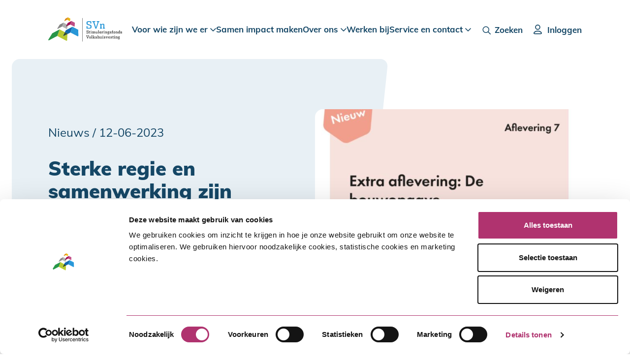

--- FILE ---
content_type: text/html; charset=utf-8
request_url: https://www.svn.nl/over-svn/nieuws/sterke-regie-en-samenwerking-zijn-onmisbaar-in-het-versnellen-van-de-woningbouwopgave/
body_size: 12852
content:


<!DOCTYPE html>
<html lang="nl">

<head>
    <meta charset="UTF-8">
    <meta name="viewport" content="width=device-width, initial-scale=1.0">
    <meta name="generator" content="U-{diag-tag-version-2}-{3286}-{Sterke regie en samenwerking zijn onmisbaar in het versnellen van de woningbouwopgave}-{20240321-013358}-{1192}-{newsDetailPage}-{1468}-{13-9-2}"/>

        <title>Sterke regie en samenwerking zijn onmisbaar in het versnellen van de woningbouwopgave</title>
        <meta property="og:title" content="Sterke regie en samenwerking zijn onmisbaar in het versnellen van de woningbouwopgave | ">
            <meta name="description" content="In 2024 moeten er meer dan 100.000 woningen gebouwd worden. Hoe de transitie eruit ziet wordt besproken in deze podcast.">
            <meta name="og:description" content="In 2024 moeten er meer dan 100.000 woningen gebouwd worden. Hoe de transitie eruit ziet wordt besproken in deze podcast.">

    <link rel="preconnect" href="https://www.googletagmanager.com">
    <link rel="dns-prefetch" href="https://www.googletagmanager.com">

        <!-- Google Tag Manager -->
        <script type="text/javascript">
            (function (w, d, s, l, i) {
                w[l] = w[l] || []; w[l].push({
                    'gtm.start':
                        new Date().getTime(), event: 'gtm.js'
                }); var f = d.getElementsByTagName(s)[0],
                    j = d.createElement(s), dl = l != 'dataLayer' ? '&l=' + l : ''; j.async = true; j.src =
                        'https://www.googletagmanager.com/gtm.js?id=' + i + dl; f.parentNode.insertBefore(j, f);
            })(window, document, 'script', 'dataLayer', 'GTM-5KB4ZZ');
        </script>
        <!-- End Google Tag Manager -->

    <link rel="manifest" href="/img/favicon/site.webmanifest">

    <link rel="canonical" href="https://www.svn.nl/over-svn/nieuws/sterke-regie-en-samenwerking-zijn-onmisbaar-in-het-versnellen-van-de-woningbouwopgave/">
    <meta property="og:url" content="https://www.svn.nl/over-svn/nieuws/sterke-regie-en-samenwerking-zijn-onmisbaar-in-het-versnellen-van-de-woningbouwopgave/">

    
    <script src="/assets/components.js"></script>
    <script src="/js/vue3/vue.global.min.js?v=8222269c44ab7ce0ae633fed721399fdde40c5fa"></script><script src="/js/temp/navigation.p80.js?v=8222269c44ab7ce0ae633fed721399fdde40c5fa"></script><script src="/js/libs/easyslider.js?v=8222269c44ab7ce0ae633fed721399fdde40c5fa"></script><script src="/js/libs/NewsOverview.js?v=8222269c44ab7ce0ae633fed721399fdde40c5fa"></script><script src="/js/libs/ProjectsOverview.js?v=8222269c44ab7ce0ae633fed721399fdde40c5fa"></script><script src="/js./temp/slideupdown.p80.js?v=8222269c44ab7ce0ae633fed721399fdde40c5fa"></script><script src="/js/temp/siteSearch.p80.js?v=8222269c44ab7ce0ae633fed721399fdde40c5fa"></script><script src="/js/temp/faq.p80.js?v=8222269c44ab7ce0ae633fed721399fdde40c5fa"></script><script src="/js/temp/mobile-menu.vue.js?v=8222269c44ab7ce0ae633fed721399fdde40c5fa"></script>
    
    <script type="text/plain" data-cookieconsent="marketing" src="https://t192.svn.nl/script.js"></script>    

    <link href="/dist/css/bootstrap.css?v=8222269c44ab7ce0ae633fed721399fdde40c5fa" media="screen" rel="stylesheet" /><link href="/dist/css/style.css?v=8222269c44ab7ce0ae633fed721399fdde40c5fa" media="screen" rel="stylesheet" /><link href="/dist/css/form.css?v=8222269c44ab7ce0ae633fed721399fdde40c5fa" media="screen" rel="stylesheet" /><link href="/dist/css/mobile-menu.css?v=8222269c44ab7ce0ae633fed721399fdde40c5fa" media="screen" rel="stylesheet" />

    <link rel="stylesheet" media="print" href="/dist/css/print.css" />

    <script>
        const { createApp } = Vue;
    </script>

    <meta name="google-site-verification" content="AWyWCokdOHN2LGtRb6GQMy0TfISmKfXERiBbf56c4NQ" />

            <link rel="stylesheet" media="screen" href="/dist/css/hero.css" />
            <link rel="stylesheet" media="screen" href="/dist/css/news.css" />
            <link rel="stylesheet" media="screen" href="/dist/css/news-detail.css" />
            <link rel="stylesheet" media="screen" href="/dist/css/alert.css" />

    

    <script src="/App_Plugins/UmbracoForms/Assets/promise-polyfill/dist/polyfill.min.js?v=13.5.0" type="application/javascript"></script><script src="/App_Plugins/UmbracoForms/Assets/aspnet-client-validation/dist/aspnet-validation.min.js?v=13.5.0" type="application/javascript"></script>
</head>

<body>
<div class="skip-to-main-content">
    Ga naar <a href="#main-content">hoofdinhoud</a> of naar de <a href="#footer">voettekst</a>
</div>

    <!-- Google Tag Manager (noscript) -->
    <noscript>
        <iframe src='https://www.googletagmanager.com/ns.html?id=GTM-5KB4ZZ'
                height="0" width="0" style="display:none;visibility:hidden" title="Google Tag Manager">
        </iframe>
    </noscript>
    <!-- End Google Tag Manager (noscript) -->    

<div id="app" class="page-wrapper" sticky-container>
    

<header class="header-wrapper">
    <div id="header" class="header">
        <div class="container">            
            <div class="row">
                <div class="logo">
                    <a href="/">
                        <img src="/img/logo.svg" width="180" height="48" alt="Logo" class="logo-img">
                        <img src="/img/logo-small.svg" width="180" height="48" alt="Logo" class="logo-img--small">
                    </a>
                </div>

                <button class="menu-trigger" onclick="toggleMobileNav(this);">
                    <span></span>
                    <div class="menu-trigger__text">Menu</div>
                    <div class="menu-trigger__close">Sluit</div>
                </button>

                <div class="menu-container">
                    <nav class="menu main" aria-label="primary navigation" id="headerNav">
                        
                        <div id="mobile-menu"></div>

                        <menu class="menu__list">
                                        <li class="menu__item has-child">
                                            <span class="menu__span is-active">
                                                    <button onmouseover="toggleSubmenu(this)" onkeypress="keypressSubmenu(event)" class="menu__submenu-trigger menu__span-text" aria-controls="mainMenu-752baccd-104e-45d9-b3ae-ba3617d109ae" aria-expanded="false">
                                                        Voor wie zijn we er
                                                    </button>
                                            </span>
                                            <div id="mainMenu-752baccd-104e-45d9-b3ae-ba3617d109ae" class="menu__subwrap" aria-labelledby="menuTitle-3d482474-2b9a-4675-8b6a-78ca278dafd8" aria-hidden="true">
                                                    <h5 id="menuTitle-3d482474-2b9a-4675-8b6a-78ca278dafd8">Doelgroep</h5>
                                                <ul class="menu__sublist">
                                                                <li class="menu__subitem has-child">
                                                                    <span class="menu__span ">
                                                                        <a onkeypress="keypressSubSubmenu(event)" href="/particulieren/" class="menu__link menu__span-text" >Particulieren</a>

                                                                        <div class="menu__subsubwrap">
                                                                            <ul class="menu__subsublist">
                                                                                    <li class="menu__subsubitem ">
                                                                                        <span class="menu__span">
                                                                                            <a href="/particulieren/op-zoek-naar-een-lening/" class="menu__link menu__span-text" >Op zoek naar een lening</a>
                                                                                        </span>
                                                                                    </li>
                                                                                    <li class="menu__subsubitem ">
                                                                                        <span class="menu__span">
                                                                                            <a href="/particulieren/toewijzing-van-de-gemeente/" class="menu__link menu__span-text" >Hoe vraag je een lening aan?</a>
                                                                                        </span>
                                                                                    </li>
                                                                                    <li class="menu__subsubitem ">
                                                                                        <span class="menu__span">
                                                                                            <a href="/particulieren/mijn-aanvraag-volgen/" class="menu__link menu__span-text" >Mijn aanvraag volgen</a>
                                                                                        </span>
                                                                                    </li>
                                                                                    <li class="menu__subsubitem ">
                                                                                        <span class="menu__span">
                                                                                            <a href="/particulieren/alles-over-mijn-lening/" class="menu__link menu__span-text" >Alles over mijn lening</a>
                                                                                        </span>
                                                                                    </li>
                                                                                    <li class="menu__subsubitem ">
                                                                                        <span class="menu__span">
                                                                                            <a href="/particulieren/" class="menu__link menu__span-text" >Alles voor particulieren</a>
                                                                                        </span>
                                                                                    </li>
                                                                            </ul>
                                                                        </div>
                                                                    </span>
                                                                </li>
                                                                <li class="menu__subitem has-child">
                                                                    <span class="menu__span ">
                                                                        <a onkeypress="keypressSubSubmenu(event)" href="/financieel-adviseurs/" class="menu__link menu__span-text" >Financieel adviseurs</a>

                                                                        <div class="menu__subsubwrap">
                                                                            <ul class="menu__subsublist">
                                                                                    <li class="menu__subsubitem ">
                                                                                        <span class="menu__span">
                                                                                            <a href="/financieel-adviseurs/hypothecaire-lening/" class="menu__link menu__span-text" >Hypothecaire leningen</a>
                                                                                        </span>
                                                                                    </li>
                                                                                    <li class="menu__subsubitem ">
                                                                                        <span class="menu__span">
                                                                                            <a href="/financieel-adviseurs/persoonlijke-lening/" class="menu__link menu__span-text" >Persoonlijke leningen</a>
                                                                                        </span>
                                                                                    </li>
                                                                                    <li class="menu__subsubitem ">
                                                                                        <span class="menu__span">
                                                                                            <a href="/financieel-adviseurs/zakelijke-lening/" class="menu__link menu__span-text" >Zakelijke leningen</a>
                                                                                        </span>
                                                                                    </li>
                                                                                    <li class="menu__subsubitem ">
                                                                                        <span class="menu__span">
                                                                                            <a href="/financieel-adviseurs/" class="menu__link menu__span-text" >Alles voor financieel adviseurs</a>
                                                                                        </span>
                                                                                    </li>
                                                                            </ul>
                                                                        </div>
                                                                    </span>
                                                                </li>
                                                                <li class="menu__subitem has-child">
                                                                    <span class="menu__span ">
                                                                        <a onkeypress="keypressSubSubmenu(event)" href="/bedrijven-en-ontwikkelaars/" class="menu__link menu__span-text" >Bedrijven en ontwikkelaars</a>

                                                                        <div class="menu__subsubwrap">
                                                                            <ul class="menu__subsublist">
                                                                                    <li class="menu__subsubitem ">
                                                                                        <span class="menu__span">
                                                                                            <a href="/bedrijven-en-ontwikkelaars/op-zoek-naar-een-lening/" class="menu__link menu__span-text" >Op zoek naar een lening</a>
                                                                                        </span>
                                                                                    </li>
                                                                                    <li class="menu__subsubitem ">
                                                                                        <span class="menu__span">
                                                                                            <a href="/bedrijven-en-ontwikkelaars/" class="menu__link menu__span-text" >Alles voor bedrijven</a>
                                                                                        </span>
                                                                                    </li>
                                                                                    <li class="menu__subsubitem ">
                                                                                        <span class="menu__span">
                                                                                            <a href="/transformatiefaciliteit/" class="menu__link menu__span-text" >Alles voor ontwikkelaars</a>
                                                                                        </span>
                                                                                    </li>
                                                                            </ul>
                                                                        </div>
                                                                    </span>
                                                                </li>
                                                                <li class="menu__subitem has-child">
                                                                    <span class="menu__span ">
                                                                        <a onkeypress="keypressSubSubmenu(event)" href="/vve/" class="menu__link menu__span-text" >VvE&#x27;s</a>

                                                                        <div class="menu__subsubwrap">
                                                                            <ul class="menu__subsublist">
                                                                                    <li class="menu__subsubitem ">
                                                                                        <span class="menu__span">
                                                                                            <a href="/vve/op-zoek-naar-een-lening/" class="menu__link menu__span-text" >Op zoek naar een lening</a>
                                                                                        </span>
                                                                                    </li>
                                                                                    <li class="menu__subsubitem ">
                                                                                        <span class="menu__span">
                                                                                            <a href="/vve/aan-de-slag-met-je-aanvraag/" class="menu__link menu__span-text" >Aan de slag met je aanvraag</a>
                                                                                        </span>
                                                                                    </li>
                                                                                    <li class="menu__subsubitem ">
                                                                                        <span class="menu__span">
                                                                                            <a href="/vve/" class="menu__link menu__span-text" >Alles voor VvE&#x27;s</a>
                                                                                        </span>
                                                                                    </li>
                                                                                    <li class="menu__subsubitem ">
                                                                                        <span class="menu__span">
                                                                                            <a href="/toekomstbestendig-onderhoudsfonds-vves/" class="menu__link menu__span-text" >Toekomstbestendig onderhoudsfonds VvE&#x27;s</a>
                                                                                        </span>
                                                                                    </li>
                                                                            </ul>
                                                                        </div>
                                                                    </span>
                                                                </li>
                                                                <li class="menu__subitem has-child">
                                                                    <span class="menu__span ">
                                                                        <a onkeypress="keypressSubSubmenu(event)" href="/verenigingen-stichtingen-en-cooeperaties/" class="menu__link menu__span-text" >Verenigingen, stichtingen en co&#xF6;peraties</a>

                                                                        <div class="menu__subsubwrap">
                                                                            <ul class="menu__subsublist">
                                                                                    <li class="menu__subsubitem ">
                                                                                        <span class="menu__span">
                                                                                            <a href="/verenigingen-stichtingen-en-cooeperaties/op-zoek-naar-een-lening/realisatiefonds/" class="menu__link menu__span-text" >Realisatiefonds</a>
                                                                                        </span>
                                                                                    </li>
                                                                                    <li class="menu__subsubitem ">
                                                                                        <span class="menu__span">
                                                                                            <a href="/verenigingen-stichtingen-en-cooeperaties/op-zoek-naar-een-lening/stimuleringslening-wooncooperaties/" class="menu__link menu__span-text" >Stimuleringslening Woonco&#xF6;peraties</a>
                                                                                        </span>
                                                                                    </li>
                                                                                    <li class="menu__subsubitem ">
                                                                                        <span class="menu__span">
                                                                                            <a href="/verenigingen-stichtingen-en-cooeperaties/op-zoek-naar-een-lening/bng-duurzaamheidsfonds/" class="menu__link menu__span-text" >BNG Duurzaamheidsfonds</a>
                                                                                        </span>
                                                                                    </li>
                                                                                    <li class="menu__subsubitem ">
                                                                                        <span class="menu__span">
                                                                                            <a href="/verenigingen-stichtingen-en-cooeperaties/" class="menu__link menu__span-text" >Alles voor verenigingen, stichtingen en co&#xF6;peraties</a>
                                                                                        </span>
                                                                                    </li>
                                                                            </ul>
                                                                        </div>
                                                                    </span>
                                                                </li>
                                                                <li class="menu__subitem has-child">
                                                                    <span class="menu__span ">
                                                                        <a onkeypress="keypressSubSubmenu(event)" href="/overheden/" class="menu__link menu__span-text" >Overheden</a>

                                                                        <div class="menu__subsubwrap">
                                                                            <ul class="menu__subsublist">
                                                                                    <li class="menu__subsubitem ">
                                                                                        <span class="menu__span">
                                                                                            <a href="/overheden/nieuwe-regeling-opzetten/" class="menu__link menu__span-text" >Nieuwe regeling opzetten</a>
                                                                                        </span>
                                                                                    </li>
                                                                                    <li class="menu__subsubitem ">
                                                                                        <span class="menu__span">
                                                                                            <a href="/overheden/voor-particulieren/" class="menu__link menu__span-text" >Voor particulieren</a>
                                                                                        </span>
                                                                                    </li>
                                                                                    <li class="menu__subsubitem ">
                                                                                        <span class="menu__span">
                                                                                            <a href="/overheden/voor-bedrijven/" class="menu__link menu__span-text" >Voor bedrijven</a>
                                                                                        </span>
                                                                                    </li>
                                                                                    <li class="menu__subsubitem ">
                                                                                        <span class="menu__span">
                                                                                            <a href="/overheden/voor-vves/" class="menu__link menu__span-text" >Voor VvE&#x27;s</a>
                                                                                        </span>
                                                                                    </li>
                                                                                    <li class="menu__subsubitem ">
                                                                                        <span class="menu__span">
                                                                                            <a href="/overheden/voor-verenigingen-stichtingen-en-cooeperaties/" class="menu__link menu__span-text" >Voor verenigingen, stichtingen en co&#xF6;peraties</a>
                                                                                        </span>
                                                                                    </li>
                                                                                    <li class="menu__subsubitem ">
                                                                                        <span class="menu__span">
                                                                                            <a href="/overheden/financieringsvormen/" class="menu__link menu__span-text" >Financieringsvormen</a>
                                                                                        </span>
                                                                                    </li>
                                                                                    <li class="menu__subsubitem ">
                                                                                        <span class="menu__span">
                                                                                            <a href="/overheden/alle-regelingen/" class="menu__link menu__span-text" >Alle regelingen</a>
                                                                                        </span>
                                                                                    </li>
                                                                                    <li class="menu__subsubitem ">
                                                                                        <span class="menu__span">
                                                                                            <a href="/overheden/" class="menu__link menu__span-text" >Alles voor overheden</a>
                                                                                        </span>
                                                                                    </li>
                                                                            </ul>
                                                                        </div>
                                                                    </span>
                                                                </li>
                                                </ul>
                                            </div>
                                        </li>
                                        <li class="menu__item">
                                            <span class="menu__span ">
                                                    <a class="menu__link menu__span-text" href="/samen-impact-maken/" )>
                                                        Samen impact maken
                                                    </a>
                                            </span>
                                        </li>
                                        <li class="menu__item has-child">
                                            <span class="menu__span is-active">
                                                    <button onmouseover="toggleSubmenu(this)" onkeypress="keypressSubmenu(event)" class="menu__submenu-trigger menu__span-text" aria-controls="mainMenu-2e44843c-946a-49ba-9e2f-39549d3a2e67" aria-expanded="false">
                                                        Over ons
                                                    </button>
                                            </span>
                                            <div id="mainMenu-2e44843c-946a-49ba-9e2f-39549d3a2e67" class="menu__subwrap" aria-labelledby="menuTitle-7f61e428-6741-41c2-b0fd-9e930763e04d" aria-hidden="true">
                                                <ul class="menu__sublist">
                                                                <li class="menu__subitem">
                                                                    <span class="menu__span ">
                                                                        <a href="/over-svn/" class="menu__link menu__span-text" > Over SVn</a>
                                                                    </span>
                                                                </li>
                                                                <li class="menu__subitem">
                                                                    <span class="menu__span ">
                                                                        <a href="/over-svn/onze-impact/" class="menu__link menu__span-text" > Onze impact</a>
                                                                    </span>
                                                                </li>
                                                                <li class="menu__subitem">
                                                                    <span class="menu__span ">
                                                                        <a href="/over-svn/nieuws/" class="menu__link menu__span-text" > Nieuws</a>
                                                                    </span>
                                                                </li>
                                                </ul>
                                            </div>
                                        </li>
                                        <li class="menu__item">
                                            <span class="menu__span ">
                                                    <a class="menu__link menu__span-text" href="/werken-bij/" )>
                                                        Werken bij
                                                    </a>
                                            </span>
                                        </li>
                                        <li class="menu__item has-child">
                                            <span class="menu__span is-active">
                                                    <button onmouseover="toggleSubmenu(this)" onkeypress="keypressSubmenu(event)" class="menu__submenu-trigger menu__span-text" aria-controls="mainMenu-3638db17-d119-449d-a24c-9dd558cb4e99" aria-expanded="false">
                                                        Service en contact
                                                    </button>
                                            </span>
                                            <div id="mainMenu-3638db17-d119-449d-a24c-9dd558cb4e99" class="menu__subwrap" aria-labelledby="menuTitle-fe050a31-cbf1-4f26-934a-e2eb32d60dd8" aria-hidden="true">
                                                <ul class="menu__sublist">
                                                                <li class="menu__subitem">
                                                                    <span class="menu__span ">
                                                                        <a href="/veelgestelde-vragen/" class="menu__link menu__span-text" > Veelgestelde vragen</a>
                                                                    </span>
                                                                </li>
                                                                <li class="menu__subitem">
                                                                    <span class="menu__span ">
                                                                        <a href="/direct-regelen/" class="menu__link menu__span-text" > Direct regelen</a>
                                                                    </span>
                                                                </li>
                                                                <li class="menu__subitem">
                                                                    <span class="menu__span ">
                                                                        <a href="/contact/" class="menu__link menu__span-text" > Contact</a>
                                                                    </span>
                                                                </li>
                                                                <li class="menu__subitem">
                                                                    <span class="menu__span ">
                                                                        <a href="/downloads/" class="menu__link menu__span-text" > Alle downloads</a>
                                                                    </span>
                                                                </li>
                                                </ul>
                                            </div>
                                        </li>
                        </menu>
                    </nav>
                        <div id="site-search__form-block" class="site-search site-search__form is-hidden">
                            <form class="site-search__form-element" role="search" action="/zoekresultaten/" method="get" name="searchForm" aria-label="site">
                                <fieldset>
                                    <legend class="sr-only">Zoeken</legend>
                                    <div class="form-group">
                                        <label for="query" class="sr-only">Wat is je vraag?</label>
                                        <input type="text" class="form-control" id="query" name="query" placeholder="Wat is je vraag?">
                                    </div>
                                    
                                    <button type="submit" class="btn btn-primary btn-sm">Zoeken</button>
                                </fieldset>
                            </form>
                        </div>
                        <div id="site-search__button-block" class="site-search site-search__button-block">
                            <button id="site-search__button" class="site-search__button">Zoeken</button>
                        </div>
                </div>

                    <nav class="cta-link">
                        <a class="cta-link__login" href="/inloggen/">Inloggen</a>
                    </nav>
            </div>
        </div>
    </div>
</header>



    <main id="main-content" tabindex="-1">
<section class="section section--bg-white section--hero">
    <div class="container">
        <div class="row">
            <div class="col-12">
                <div class="hero">
                    <div class="hero__item large">
                        <div class="hero__item-sideimage">
                                <img src="/media/hc3dt5ll/podcast-de-bouwopgave-arjen-gielen.jpg?width=665&amp;height=436&amp;v=1da455f16e81890"
                                     width="665" height="436"
                                     alt="Podcast De Bouwopgave Arjen Gielen">                       
                        </div>

                        <div class="hero__info">
                            <div class="author-date">
                                <time datetime="12-06-2023:12:00">
                                    Nieuws / <span class="date">12-06-2023</span>
                                </time>
                            </div>

                                <h1 class="hero__title">Sterke regie en samenwerking zijn onmisbaar in het versnellen van de woningbouwopgave</h1>
                        </div>
                    </div>
                </div>
            </div>
        </div>
    </div>
</section>

<section class="section section--bg-white">
    <div class="container">
        <div class="row justify-content-center">
            <div class="col-lg-10 col-xl-8">
                <article class="news-detail">
                    <div class="intro news-detail__intro"><p class="intro-text">In 2024 moeten er meer dan 100.000 woningen gebouwd worden. Hoe de transitie eruit ziet, waar die vastloopt en hoe Nederland er in de toekomst uitziet, bespreken we met Marja Appelman, Directeur Woningbouw bij het ministerie van Binnenlandse Zaken en Arjen Gielen, Voorzitter Bestuur van Stimuleringsfonds Volkshuisvesting Nederlandse gemeenten in de Woontransitie Podcast.</p></div>

                    <p> </p>
<table border="1" style="border-collapse: collapse; width: 100%; height: 18px;">
<tbody>
<tr style="height: 18px;">
<td style="width: 100%; height: 18px;">
<ul>
<li>In 2030 moeten er in Nederland meer dan 900.000 nieuwe woningen gerealiseerd zijn.</li>
<li>Om dit te bereiken, voert het Rijk een sterke regie op woningbouw. Zo heeft ze in samenwerking met provincies en gemeenten verschillende woondeals gesloten.</li>
<li>Ondanks de wendbaarheid die deze woondeals brengen, zijn er verschillende uitdagingen op het gebied van capaciteit, bezuinigingen en een missende urgentie.</li>
<li>Om de uitdagingen te lijf te gaan, zijn de Denktank Woningmarkt en nieuwe financieringsmogelijkheden in het leven geroepen.</li>
</ul>
</td>
</tr>
</tbody>
</table>
<h2>Regie terugpakken en houden</h2>
<p>In het verleden heeft het Rijk de regie op woningbouw twee keer losgelaten. De eerste keer na de wederopbouw, de tweede keer na het voltooien van VINEX-locaties. In een klein land als Nederland waar ruimte schaars is en de bevolkingsgroei groot, is regie keihard nodig. Het is Appelmans rol om te horen waar de problemen zitten, goede analyses te maken en consensus te vinden met alle bouwende partijen en overheden. Appelman: “Ik denk dat deze regie altijd moet blijven. De bevolking groeit sneller dan gedacht door bijvoorbeeld de komst van arbeidsmigranten en expats. Ook door klimaatontwikkeling moeten we goed kijken naar hoe Nederland in de toekomst aantrekkelijk blijft om te wonen. De grootste transitie zit in het weer terugpakken van de regie.” Dit valt overigens niet uit de lucht: al voordat het huidige kabinet aantrad was hier consensus over bij alle overheden.</p>
<h2>Wendbaar door woondeals</h2>
<p>In de afgelopen anderhalf jaar heeft het Rijk met alle gemeenten woondeals gesloten. Daarin besluiten zij gezamenlijk welke woningen op welke plek gebouwd gaan worden en hoe ze dat samen gaan uitvoeren. Ook hebben alle partijen afgesproken hoe ze tot een resultaat komen als het tussentijds tegenvalt. Nu is het van belang dat die woondeals van het papier afkomen. Het realiseren van de woondeals was een ingewikkeld proces. Gielen: “Eén woning bouwen is simpel, maar daaromheen zijn allerlei zaken heel complex. Denk bijvoorbeeld aan milieueisen, klimaatadaptatie en infrastructuur. De markt lost dat niet in zijn eentje op.” Ten eerste was het proces tijdsintensief: de deals moesten gereed zijn vóór de Provinciale Statenverkiezingen. Ten tweede moesten gemeenten hun collegeakkoord loslaten. Volgens de woondeals moeten gemeenten vaak méér sociale huurwoningen bouwen dan in het collegeakkoord is afgesproken. Dat is een enorm coördinatievraagstuk. Ten derde was er het vraagstuk van wederkerigheid: wie draait er voor de kosten op nu er minder vrijesectorwoningen gebouwd kunnen worden? Na veel gesprekken is het organisatorisch vraagstuk grotendeels opgelost. Daardoor zijn gemeenten en het Rijk nu ook echt wendbaar om te reageren op wat er nodig is.</p>
<h2>Uitdagingen</h2>
<p>Toch kennen de woondeals ook uitdagingen. Zo is er weinig capaciteit bij lokale overheden en zijn bepaalde woningbouwprojecten niet meer rendabel door de gestegen rente en inflatie. Lokale en landelijke overheid moeten elkaar hierbij versterken. Het Rijk moet een visie hebben op wat er landelijk nodig is en tegelijkertijd de lokale overheden ondersteunen. Dat kan bijvoorbeeld met instrumenten zoals de Woningbouwimpuls. Maar ze kan ook andere instrumenten inzetten om projecten vlot te trekken. Het helpt dat er een grotere rol is weggelegd voor woningcorporaties. Zij kijken naar hoe projecten meer industrieel en minder tailormade toch door kunnen gaan.</p>
<h2>Woningmarkt vooruit helpen</h2>
<p>Een andere uitdaging is dat er minder geld beschikbaar is door bezuinigingen in de Voorjaarsnota. Overheden moeten de financiering nu met private partijen samen regelen. Gielen kijkt in zijn rol bij SVn naar hoe privaat en publiek geld beter bij elkaar kunnen komen. SVn biedt financiering aan partijen in de woningmarkt die niet door commerciële partijen geleverd kan worden. Zo zorgen ze voor een betere match en meer synergie. Gielen: “We proberen de woningmarkt verder vooruit te helpen tussen markt en overheid in. Dat doen we aan zowel de vraag- als de aanbodkant. De bouwopgave zit aan de aanbodkant, de vraagkant is die van huishoudens, starters, vergrijzende bevolking.” Een voorbeeld van zo’n match is de garantieregeling voor flexwoningen, waarbij 60% door banken wordt gefinancierd en voor de overige 40% een transformatiefaciliteit is bedacht.</p>
<h2>De urgentie mist</h2>
<p>Desondanks duurt het vaak nog lang om woningen te bouwen, in Nederland vaak een jaar of 10. Dat komt onder meer doordat trajecten vaak niet parallel, maar ná elkaar lopen. Deze vertraging heeft enorme consequenties voor het maatschappelijk welzijn van burgers. Zij ondervinden achteruitgang in hun leven en sociale relaties. Appelman: “Waar ik naar op zoek ben, is de échte urgentie van snel willen bouwen. Daar is meer bestuurlijk lef en ruggengraat voor nodig. En het vertrouwen dat andere partijen hun huiswerk ook goed doen.”</p>
<h2>Denktank Woningmarkt</h2>
<p>Appelman heeft daarom de Denktank Woningmarkt opgericht. Binnen de Denktank gaan verschillende partijen als bouwers, ontwikkelaars, woningcorporaties en overheden met elkaar in gesprek. Hoe kunnen zij een paar stappen vooruit denken, samen optrekken en synergie zoeken? De Denktank Woningmarkt gebruikt hiervoor het denken vanuit waarden, want die zijn neutraal. De één hecht bijvoorbeeld waarde aan schoonheid, de ander aan gelijkwaardigheid. Appelman: “Je hoeft dan niet te zeggen wie er gelijk of ongelijk heeft, daar kom je met elkaar achter. Ik vind dat een mooie manier om naar problemen te kijken, samen te zoeken naar oplossingen die er zijn.” De Denktank is ook betrokken bij ondersteuningsinstrumenten als bovengenoemde garantieregeling voor flexwonen, de Woningbouwimpuls en het Volkshuisvestingsfonds voor transformatieondersteuning.</p>
<h2>Onafhankelijke partij</h2>
<p>Ondanks de regie blijkt het binnen de keten vaak lastig om dingen tussen verschillende partijen voor elkaar te krijgen. Een oplossing hiervoor kan liggen in een onafhankelijke partij die lokale spelers helpt om het gesprek te voeren over de voortgang. Zo’n onafhankelijke partij is deskundig, staat boven de partijen en houdt druk op de ketel. Ze kijken bijvoorbeeld naar wat er in de planning zit. Vervolgens lopen ze alle projecten langs inclusief het huiswerk dat de partijen hebben ingeleverd. Dan kijken ze heel feitelijk en volgens een vast format of het realistisch is om de planning te handhaven. Door de goede vragen te stellen, krijgen ze mensen weer in beweging. Dit blijkt een niet-bedreigende en succesvolle werkwijze te zijn om processen aan tafel te versnellen.</p>
<h2>Toekomstperspectief</h2>
<p>Volgens Gielen kent de toekomst van de woningmarkt zowel een korte- als een langetermijnperspectief. Voor de korte termijn moeten we volhouden wat er is ingezet, ook als er een andere minister komt. De woningmarkt is enorm cyclisch door bijvoorbeeld fluctuerende huizenprijzen en rente. Voor de lange termijn is het noodzakelijk om beleid te maken dat bestand is tegen die cycli. Op de lange termijn staan waarden als continuïteit en stabiliteit van de woningmarkt onder druk. Gielen: “De grootste langetermijnuitdaging is dat we te maken hebben met o.a. klimaatadaptatie en de ruimtelijke ordening van Nederland. Het is zo vol qua bestemmingen van de grond, dat moet je met elkaar aangaan. Maar voor de woningmarkt moet je dan wel rekening houden met die verschillende cycli. Dat is heel belangrijk."</p>

                    <div class="news-detail__buttons">
                                    <a href="https://open.spotify.com/episode/5OJN6IeCIonLGYl5sInfP2?si=wsiVoYSmSBK9wrxHzwR6vA" target="_blank" class="btn btn-secondary ">Luister de podcast hier</a>
                    </div>
                </article>
            </div>
        </div>
    </div>
</section>

<section class="section section--bg-white" id="interesting" style="display: none">
    <div class="container">
        <div class="row">
            <div class="col-12">
                <div class="news">
                    <h3 class="news__title">Ook interessant:</h3>

                    <div class="news__items" id="related-news-items">
                        <!-- Related news items will be added here -->
                    </div>
                </div>
            </div>
        </div>
    </div>
</section>

</main>

    
<footer id="footer" class="footer" tabindex="-1">
    <div class="container">
        <div class="row">
            <div class="col-sm-12">
                <div class="footer__top">
                    <div class="footer__links">
                                <nav class="footer__links-list">
                                        <strong class="footer__links-title">Doelgroepen</strong>
                                    <ul>
                                                <li>
                                                    <a href="/particulieren/">Particulieren</a>
                                                </li>
                                                <li>
                                                    <a href="/financieel-adviseurs/">Financieel adviseurs</a>
                                                </li>
                                                <li>
                                                    <a href="/bedrijven-en-ontwikkelaars/">Bedrijven en ontwikkelaars</a>
                                                </li>
                                                <li>
                                                    <a href="/vve/">VvE&#x27;s</a>
                                                </li>
                                                <li>
                                                    <a href="/verenigingen-stichtingen-en-cooeperaties/">Verenigingen, stichtingen en co&#xF6;peraties</a>
                                                </li>
                                                <li>
                                                    <a href="/overheden/">Overheden</a>
                                                </li>
                                    </ul>
                                </nav>
                                <nav class="footer__links-list">
                                        <strong class="footer__links-title">Direct regelen</strong>
                                    <ul>
                                                <li>
                                                    <a href="/particulieren/alles-over-mijn-lening/veranderingen-in-je-situatie/">Wijziging doorgeven</a>
                                                </li>
                                                <li>
                                                    <a href="/direct-regelen/betalen-en-aflossen/">Betalen en aflossen</a>
                                                </li>
                                                <li>
                                                    <a href="/direct-regelen/declareren/">Declareren</a>
                                                </li>
                                                <li>
                                                    <a href="/contact/">Contact opnemen</a>
                                                </li>
                                    </ul>
                                </nav>
                                <nav class="footer__links-list">
                                        <strong class="footer__links-title">Ook handig</strong>
                                    <ul>
                                                <li>
                                                    <a href="/veelgestelde-vragen/">Veelgestelde vragen</a>
                                                </li>
                                                <li>
                                                    <a href="/downloads/">Alle downloads</a>
                                                </li>
                                                <li>
                                                    <a href="/over-svn/">Over ons</a>
                                                </li>
                                                <li>
                                                    <a href="/particulieren/mijn-aanvraag-volgen/">Alles over je lening</a>
                                                </li>
                                                <li>
                                                    <a href="/nieuwsbrief/aanmelden-nieuwsbrief/">Aanmelden nieuwsbrief</a>
                                                </li>
                                    </ul>
                                </nav>

                            <div class="footer__links-list">
                                <strong class="footer__links-title">Vind een passende lening</strong>
                                <a href="/leningzoeker/" aria-label="Aan de slag met het vinden van een passende lening" class="btn btn-primary">Aan de slag</a>
                            </div>
                    </div>
                </div>
            </div>
        </div>

        <div class="row">
            <div class="col-sm-12">
                <div class="footer__bottom">
                    <ul>
                        <li class="copyright">
                            Copyright SVn 2026, alle rechten voorbehouden. Geen gebruik zonder schriftelijke toestemming SVn.
                        </li>
                                    <li>
                                        <a href="/disclaimer/">Disclaimer</a>
                                    </li>
                                    <li>
                                        <a href="/privacyreglement/">Privacy</a>
                                    </li>
                                    <li>
                                        <a href="/cookies/">Cookies</a>
                                    </li>
                    </ul>
                </div>
            </div>
        </div>
    </div>
</footer>


<script>
const mobileMenu = [
  {
    "Label": "Voor wie zijn we er",
    "Url": null,
    "Submenu": {
      "Title": "Doelgroep",
      "Items": [
        {
          "Label": "Particulieren",
          "Url": "/particulieren/",
          "Submenu": {
            "Title": "",
            "Items": [
              {
                "Label": "Op zoek naar een lening",
                "Url": "/particulieren/op-zoek-naar-een-lening/",
                "Submenu": null
              },
              {
                "Label": "Hoe vraag je een lening aan?",
                "Url": "/particulieren/toewijzing-van-de-gemeente/",
                "Submenu": null
              },
              {
                "Label": "Mijn aanvraag volgen",
                "Url": "/particulieren/mijn-aanvraag-volgen/",
                "Submenu": null
              },
              {
                "Label": "Alles over mijn lening",
                "Url": "/particulieren/alles-over-mijn-lening/",
                "Submenu": null
              },
              {
                "Label": "Alles voor particulieren",
                "Url": "/particulieren/",
                "Submenu": null
              }
            ]
          }
        },
        {
          "Label": "Financieel adviseurs",
          "Url": "/financieel-adviseurs/",
          "Submenu": {
            "Title": "",
            "Items": [
              {
                "Label": "Hypothecaire leningen",
                "Url": "/financieel-adviseurs/hypothecaire-lening/",
                "Submenu": null
              },
              {
                "Label": "Persoonlijke leningen",
                "Url": "/financieel-adviseurs/persoonlijke-lening/",
                "Submenu": null
              },
              {
                "Label": "Zakelijke leningen",
                "Url": "/financieel-adviseurs/zakelijke-lening/",
                "Submenu": null
              },
              {
                "Label": "Alles voor financieel adviseurs",
                "Url": "/financieel-adviseurs/",
                "Submenu": null
              }
            ]
          }
        },
        {
          "Label": "Bedrijven en ontwikkelaars",
          "Url": "/bedrijven-en-ontwikkelaars/",
          "Submenu": {
            "Title": "",
            "Items": [
              {
                "Label": "Op zoek naar een lening",
                "Url": "/bedrijven-en-ontwikkelaars/op-zoek-naar-een-lening/",
                "Submenu": null
              },
              {
                "Label": "Alles voor bedrijven",
                "Url": "/bedrijven-en-ontwikkelaars/",
                "Submenu": null
              },
              {
                "Label": "Alles voor ontwikkelaars",
                "Url": "/transformatiefaciliteit/",
                "Submenu": null
              }
            ]
          }
        },
        {
          "Label": "VvE's",
          "Url": "/vve/",
          "Submenu": {
            "Title": "",
            "Items": [
              {
                "Label": "Op zoek naar een lening",
                "Url": "/vve/op-zoek-naar-een-lening/",
                "Submenu": null
              },
              {
                "Label": "Aan de slag met je aanvraag",
                "Url": "/vve/aan-de-slag-met-je-aanvraag/",
                "Submenu": null
              },
              {
                "Label": "Alles voor VvE's",
                "Url": "/vve/",
                "Submenu": null
              },
              {
                "Label": "Toekomstbestendig onderhoudsfonds VvE's",
                "Url": "/toekomstbestendig-onderhoudsfonds-vves/",
                "Submenu": null
              }
            ]
          }
        },
        {
          "Label": "Verenigingen, stichtingen en coöperaties",
          "Url": "/verenigingen-stichtingen-en-cooeperaties/",
          "Submenu": {
            "Title": "",
            "Items": [
              {
                "Label": "Realisatiefonds",
                "Url": "/verenigingen-stichtingen-en-cooeperaties/op-zoek-naar-een-lening/realisatiefonds/",
                "Submenu": null
              },
              {
                "Label": "Stimuleringslening Wooncoöperaties",
                "Url": "/verenigingen-stichtingen-en-cooeperaties/op-zoek-naar-een-lening/stimuleringslening-wooncooperaties/",
                "Submenu": null
              },
              {
                "Label": "BNG Duurzaamheidsfonds",
                "Url": "/verenigingen-stichtingen-en-cooeperaties/op-zoek-naar-een-lening/bng-duurzaamheidsfonds/",
                "Submenu": null
              },
              {
                "Label": "Alles voor verenigingen, stichtingen en coöperaties",
                "Url": "/verenigingen-stichtingen-en-cooeperaties/",
                "Submenu": null
              }
            ]
          }
        },
        {
          "Label": "Overheden",
          "Url": "/overheden/",
          "Submenu": {
            "Title": "",
            "Items": [
              {
                "Label": "Nieuwe regeling opzetten",
                "Url": "/overheden/nieuwe-regeling-opzetten/",
                "Submenu": null
              },
              {
                "Label": "Voor particulieren",
                "Url": "/overheden/voor-particulieren/",
                "Submenu": null
              },
              {
                "Label": "Voor bedrijven",
                "Url": "/overheden/voor-bedrijven/",
                "Submenu": null
              },
              {
                "Label": "Voor VvE's",
                "Url": "/overheden/voor-vves/",
                "Submenu": null
              },
              {
                "Label": "Voor verenigingen, stichtingen en coöperaties",
                "Url": "/overheden/voor-verenigingen-stichtingen-en-cooeperaties/",
                "Submenu": null
              },
              {
                "Label": "Financieringsvormen",
                "Url": "/overheden/financieringsvormen/",
                "Submenu": null
              },
              {
                "Label": "Alle regelingen",
                "Url": "/overheden/alle-regelingen/",
                "Submenu": null
              },
              {
                "Label": "Alles voor overheden",
                "Url": "/overheden/",
                "Submenu": null
              }
            ]
          }
        }
      ]
    }
  },
  {
    "Label": "Samen impact maken",
    "Url": "/samen-impact-maken/",
    "Submenu": null
  },
  {
    "Label": "Over ons",
    "Url": null,
    "Submenu": {
      "Title": "",
      "Items": [
        {
          "Label": "Over SVn",
          "Url": "/over-svn/",
          "Submenu": null
        },
        {
          "Label": "Onze impact",
          "Url": "/over-svn/onze-impact/",
          "Submenu": null
        },
        {
          "Label": "Nieuws",
          "Url": "/over-svn/nieuws/",
          "Submenu": null
        }
      ]
    }
  },
  {
    "Label": "Werken bij",
    "Url": "/werken-bij/",
    "Submenu": null
  },
  {
    "Label": "Service en contact",
    "Url": null,
    "Submenu": {
      "Title": "",
      "Items": [
        {
          "Label": "Veelgestelde vragen",
          "Url": "/veelgestelde-vragen/",
          "Submenu": null
        },
        {
          "Label": "Direct regelen",
          "Url": "/direct-regelen/",
          "Submenu": null
        },
        {
          "Label": "Contact",
          "Url": "/contact/",
          "Submenu": null
        },
        {
          "Label": "Alle downloads",
          "Url": "/downloads/",
          "Submenu": null
        }
      ]
    }
  }
];
</script>
</div>

<script src="/js/libs/scrolltotop.p80.js"></script>


    <script>
  const newsId = '3286';
  const newsPartyName = 'Overheden';
  const newsSubjectNames = ["Eerste huis kopen"];

  function parseHtml(html) {
    return new DOMParser().parseFromString(html, 'text/html').body.textContent;
  }

  function buildRelatedNewsUrl(newsId, partyName, subjectNames) {
  const parsedPartyName = parseHtml(partyName);
  
  // Check if subjectNames is not null before mapping
  const parsedSubjectNames = subjectNames ? subjectNames.map(name => parseHtml(name)) : [];

  const params = new URLSearchParams();
  params.append('id', newsId);
  
  if (parsedPartyName) {
    params.append('party', parsedPartyName);
  }

  parsedSubjectNames.forEach(name => {
    if (name) {
      params.append('subjects', name);
    }
  });

  return `/news/related?${params}`;
    

  }
  // console.log(buildRelatedNewsUrl(newsId, newsPartyName, newsSubjectNames));

  function createNewsDetailItem(newsDetail) {
    return `
      <a href="${newsDetail.url}" class="news__item">
        <img src="${newsDetail.image.url}" width="424" height="320" alt="${newsDetail.image.name}" class="news__item-img">
        <div class="news__item-body">
          <div class="news__item-title">${newsDetail.pageTitle}</div>
          <div class="news__item-text">${newsDetail.introText.trim()}${newsDetail.introText.length > 110 ? `&hellip;` : ''}</div>
        </div>
      </a>
    `;
  }

  function displayRelatedNews(newsData) {
    if (newsData.value.length !== 0) {
      const interestingElement = document.getElementById("interesting");
      interestingElement.style.display = "block";
      
      const relatedNewsItems = document.getElementById("related-news-items");
      relatedNewsItems.innerHTML = newsData.value.map(createNewsDetailItem).join('');
    }
  }

  function fetchRelatedNews(url) {
    fetch(url)
      .then(response => response.json())
      .then(displayRelatedNews)
      .catch(error => console.error('Error:', error));
  }

  const relatedNewsUrl = buildRelatedNewsUrl(newsId, newsPartyName, newsSubjectNames);
  fetchRelatedNews(relatedNewsUrl);
</script>


</body>
</html>

--- FILE ---
content_type: text/css
request_url: https://www.svn.nl/dist/css/mobile-menu.css?v=8222269c44ab7ce0ae633fed721399fdde40c5fa
body_size: 1083
content:
.mobile-menu__container{position:relative;z-index:0;margin:-85px 0 0;flex:1 1 auto;display:flex;flex-direction:column}@media (min-width: 992px){.mobile-menu__container{display:none}}.mobile-menu__back-button[disabled]{visibility:hidden}.mobile-menu__back-button{background:none;border:none;color:#154766;font-weight:700;padding-left:20px;cursor:pointer;max-width:calc(100% - 100px);background:url(/img/icons/chevron-left-dark.svg) no-repeat left 8px;background-size:7px 12px;text-align:left}.mobile-menu__navigation{margin-top:60px}.mobile-menu__navigation.animateOut{animation:moveMenuOut .3s forwards}.mobile-menu__navigation.animateIn{animation:moveMenuIn .3s forwards}.mobile-menu__navigation{padding-inline-start:0;margin-inline-start:0}.mobile-menu__item{display:block;list-style:none;font-weight:700;cursor:pointer}.mobile-menu__item+.mobile-menu__item{margin-top:20px}.mobile-menu__item a{text-decoration:none;color:inherit}.mobile-menu__item a:hover{color:inherit}.mobile-menu__item-link{display:block;padding-inline-end:20px;background:url(/img/icons/chevron-right-dark.svg) no-repeat right 6px}@keyframes moveMenuOut{0%{transform:translate(0);opacity:1}to{transform:translate(-20px);opacity:0}}@keyframes moveMenuIn{0%{transform:translate(-20px);opacity:0}to{transform:translate(0);opacity:1}}.mobile-menu__selfcare{position:relative;display:block;list-style:none;font-weight:700;cursor:pointer;padding:0 20px 0 24px;margin-top:auto;background:url(/img/icons/chevron-right-dark.svg) no-repeat right 6px}.mobile-menu__selfcare:before{position:absolute;left:0;top:4px;display:block;content:"";width:16px;height:17px;background:url(/img/icons/user-dark.svg) no-repeat 0 0}.mobile-menu__search-wrapper{display:flex;align-items:center;gap:10px;margin-block-start:20px}.mobile-menu__search-block{padding:7px 8px 6px 16px;border-radius:8px;flex:1 1 auto;max-width:100%;display:flex;gap:10px;padding-inline-start:40px;background:url(/img/icons/search-dark.svg) white no-repeat 10px center}@keyframes blink_input_opacity_to_prevent_scrolling_when_focus{0%{opacity:0}to{opacity:1}}.mobile-menu__search{border:none;background-color:#fff;flex:1 1 auto;width:100%;font-size:1rem}.mobile-menu__search:focus{animation:blink_input_opacity_to_prevent_scrolling_when_focus .01s;outline:1px solid #e8f0f5}.mobile-menu__search-submit{flex:1 1 auto;padding-inline:10px;font-size:1rem;width:200px}.mobile-menu__search-close-button{cursor:pointer;flex:0 0 auto;font-size:1rem}


--- FILE ---
content_type: text/css
request_url: https://www.svn.nl/dist/css/news.css
body_size: 1651
content:
@charset "UTF-8";.skew,.news__item-body{background-color:#e8f0f5;border-radius:16px;position:relative;z-index:1}.skew:after,.news__item-body:after{background-color:inherit;border-radius:16px;content:"";height:100%;position:absolute;top:0;left:calc(100% - 50px);transform:skew(-6deg);width:60px;z-index:-1}@media (min-width: 992px){.skew:after,.news__item-body:after{left:calc(100% - 135px);width:160px}}.skew .btn-secondary,.news__item-body .btn-secondary{background-color:#e8f0f5}.skew .btn-secondary:before,.news__item-body .btn-secondary:before{background-image:url(/img/button/white.svg)}.section--bg-color-04 .skew,.section--bg-color-04 .news__item-body,.section--bg-color-04 .skew .btn-secondary,.section--bg-color-04 .news__item-body .btn-secondary{background-color:#fff}.section--bg-color-04 .skew .btn-secondary:before,.section--bg-color-04 .news__item-body .btn-secondary:before{background-image:url(/img/button/secondary.svg)}h1,h2,h3,h4,h5,h6,.h1,.h2,.h3,.h4,.h5,.news__item-title,.h6{margin-bottom:12px;font-family:Mulish,Helvetica,Arial,sans-serif;font-weight:900;line-height:1.15}h1:last-child,h2:last-child,h3:last-child,h4:last-child,h5:last-child,h6:last-child,.h1:last-child,.h2:last-child,.h3:last-child,.h4:last-child,.h5:last-child,.news__item-title:last-child,.h6:last-child{margin-bottom:0}*+h1,*+h2,*+h3,*+h4,*+h5,*+h6,*+.h1,*+.h2,*+.h3,*+.h4,*+.h5,*+.news__item-title,*+.h6{margin-top:20px}@media (min-width: 992px){*+h1,*+h2,*+h3,*+h4,*+h5,*+h6,*+.h1,*+.h2,*+.h3,*+.h4,*+.h5,*+.news__item-title,*+.h6{margin-top:32px}}h1,.h1{font-size:2rem}@media (min-width: 1200px){h1,.h1{font-size:2.5rem}}@media (min-width: 1400px){h1,.h1{font-size:3rem}}h2,.h2{font-size:1.5rem}@media (min-width: 1200px){h2,.h2{font-size:2rem}}@media (min-width: 1400px){h2,.h2{font-size:2.5rem}}h3,.h3{font-size:1.5rem}@media (min-width: 1200px){h3,.h3{font-size:2rem}}h4,.h4{font-size:1.25rem}@media (min-width: 1200px){h4,.h4{font-size:1.5rem}}h5,.h5,.news__item-title{font-size:1rem;margin-bottom:8px}@media (min-width: 1200px){h5,.h5,.news__item-title{font-size:1.25rem}}h6,.h6{font-size:1rem;margin-bottom:8px}.intro{font-size:1.25rem;font-weight:500;color:#1f6a99}.intro+*{margin-top:1rem}@media (min-width: 1200px){@container (min-width: 700px){.intro{font-size:1.5rem}}}.lead{font-size:1.25rem;font-weight:300}.microcopy{font-size:1.25rem;font-family:Kalam,Helvetica,Arial,sans-serif;line-height:24px;font-weight:300}.highlight{color:#1f6a99}hr{margin-top:1rem;margin-bottom:1rem;border:0;border-top:1px solid}small,.small{font-size:.875em;font-weight:400}mark,.mark{padding:.1875em;background-color:#ff0}.list-unstyled,.list-inline{padding-left:0;list-style:none}.list-inline-item{display:inline-block}.list-inline-item:not(:last-child){margin-right:.5rem}.initialism{font-size:90%;text-transform:uppercase}.blockquote{margin-bottom:1rem;font-size:1.25rem}.blockquote-footer{display:block;font-size:80%;color:#6c757d}.blockquote-footer:before{content:"\2014\a0"}.news__title{text-align:center;margin-bottom:32px}.news__items{display:flex;flex-direction:column;gap:32px;margin-left:-12px;margin-right:-12px}@media (min-width: 576px){.news__items{margin:0}}@media (min-width: 768px){.news__items{flex-direction:row;justify-content:center}}.news__item-img{height:auto}.news__item-img+.news__item-body{margin-top:-80px}.news__item{display:flex;flex-direction:column;position:relative;margin-right:40px;text-decoration:none}@media (min-width: 576px){.news__item{margin-right:0}}@media (min-width: 992px){.news__item{flex:0 0 calc(33.3333333333% - 27px)}}.news__item-body{font-weight:500;margin-left:24px;padding:20px 24px}.news__item-body:before{background-image:url(/img/icons/read-more-dark.svg);background-repeat:no-repeat;background-position:center;background-size:contain;content:"";position:absolute;height:12px;text-align:center;vertical-align:baseline;width:12px;bottom:24px;right:16px}.news__item-body:after{left:calc(100% - 40px);width:60px}@media (min-width: 576px){.news__item-body{width:calc(100% - 48px)}}@media (min-width: 768px){.news__item-body{height:100%;padding:16px 24px}}.news__item-text{-webkit-box-orient:vertical;-webkit-line-clamp:4;display:-webkit-box;overflow:hidden}@media (min-width: 768px){.news__item-text{-webkit-line-clamp:6}}@media (min-width: 992px){.news__item-text{-webkit-line-clamp:4}}.news__footer{margin-top:32px;text-align:center}


--- FILE ---
content_type: text/css
request_url: https://www.svn.nl/dist/css/news-detail.css
body_size: 216
content:
.news-detail h1,.news-detail h2,.news-detail h3,.news-detail h4{margin-bottom:16px;margin-top:32px}.author-date{font-size:1.5rem}


--- FILE ---
content_type: text/javascript
request_url: https://www.svn.nl/js/libs/scrolltotop.p80.js
body_size: 399
content:
document.addEventListener('DOMContentLoaded', function(event) {
	var toTop = document.getElementById('toTop');

    if(toTop) {
        toTop.addEventListener('click', scrollToTop);
        
        window.addEventListener('scroll', function(){
            if(window.pageYOffset > 400) {
                toTop.classList.add('is-visible');
            } else {
                toTop.classList.remove('is-visible');
            }
        });
    }

	function scrollToTop() {
		window.scrollTo({top: 0, left: 0, behavior: 'smooth'});
	}  
});



--- FILE ---
content_type: text/javascript
request_url: https://www.svn.nl/js/libs/ProjectsOverview.js?v=8222269c44ab7ce0ae633fed721399fdde40c5fa
body_size: 386
content:
function displayMoreProjectsItems() {
    var hiddenElements = document.querySelectorAll('[class*="projects__item"][style*="display: none;"]');

    if (hiddenElements.length > 0) {
        for (var i = 0; i < 6; i++) {
            if (hiddenElements[i] != null) {
                hiddenElements[i].style.display = "";
            }
        }
        if (document.querySelectorAll('[class*="projects__item"][style*="display: none"]').length == 0) {
            document.getElementById("showMore").style.display = "none";
        }
    } else {
        document.getElementById("showMore").style.display = "none";
    }
}

--- FILE ---
content_type: image/svg+xml
request_url: https://www.svn.nl/img/icons/user-dark.svg
body_size: 722
content:
<svg width="16" height="17" viewBox="0 0 16 17" fill="none" xmlns="http://www.w3.org/2000/svg">
<path d="M7.99951 8.25C10.0706 8.25 11.7495 6.57107 11.7495 4.5C11.7495 2.42893 10.0706 0.75 7.99951 0.75C5.92844 0.75 4.24951 2.42893 4.24951 4.5C4.24951 6.57107 5.92844 8.25 7.99951 8.25Z" stroke="#154766" stroke-width="1.5" stroke-miterlimit="10" stroke-linecap="round" stroke-linejoin="round"/>
<path d="M2.74951 15.75C1.92108 15.75 1.23078 15.045 1.61125 14.3091C2.52846 12.5351 5.08039 11.25 7.99951 11.25C10.9186 11.25 13.4706 12.5351 14.3878 14.3091C14.7682 15.045 14.0779 15.75 13.2495 15.75H2.74951Z" stroke="#154766" stroke-width="1.5" stroke-miterlimit="10" stroke-linecap="round" stroke-linejoin="round"/>
</svg>


--- FILE ---
content_type: image/svg+xml
request_url: https://www.svn.nl/img/logo-small.svg
body_size: 2530
content:
<?xml version="1.0" encoding="utf-8"?>
<!-- Generator: Adobe Illustrator 18.1.1, SVG Export Plug-In . SVG Version: 6.00 Build 0)  -->
<svg version="1.1" id="Layer_1" xmlns="http://www.w3.org/2000/svg" xmlns:xlink="http://www.w3.org/1999/xlink" x="0px" y="0px"
	 viewBox="0 0 122 49" enable-background="new 0 0 122 49" xml:space="preserve">
<g>
	<rect x="65.5" y="3.3" fill="#222221" width="0.5" height="43.7"/>
	<g>
		<path fill="#3096D3" d="M74.3,32.3v-5.8h2.5v4c0.5,0.1,2.1,0.3,3.5,0.3c3.1,0,3.9-0.6,3.9-3c0-2.1-0.8-2.3-4.1-3.5
			c-4.6-1.4-5.9-1.9-5.9-5.7c0-3.3,1.6-4.6,6.2-4.6c2.5,0,5,0.4,5.7,0.7V20h-2.5v-3.6c-0.4-0.1-1.7-0.3-3.3-0.3
			c-2.7,0-3.5,0.7-3.5,2.5c0,2.2,0.9,2.5,4,3.5c4.2,1.3,6,1.8,6,5.6c0,3.9-1.6,5.1-6.6,5.1C77.3,32.9,75.1,32.5,74.3,32.3z"/>
		<path fill="#3096D3" d="M90.8,16.5h-1.7v-2.2h7.2v2.1h-2.8l2.6,8.1c0.7,2.1,1.5,4.8,1.7,5.3c0.2-0.5,1-3.2,1.7-5.2l2.6-8.2h-2.5
			v-2.1h6.6v2.2h-1.7l-5.5,16.3h-2.5L90.8,16.5z"/>
	</g>
	<g>
		<path fill="#3096D3" d="M107.5,30.6h1.4v-7.7h-1.4v-2.1h3.4l0.3,1.1c1.3-0.7,3.2-1.3,4.5-1.3c2,0,2.8,0.8,2.8,2.6v7.4h1.4v2.1
			h-5.2v-2.1h1.3c0,0,0-6.4,0-6.7c0-0.9-0.3-1.2-1.4-1.2c-1,0-2.4,0.4-3.1,0.8v7.1h1.3v2.1h-5.2V30.6z"/>
	</g>
	<polyline fill="#BE4E86" points="50.7,19.3 43,15.3 45.3,8.8 51.5,12 51.3,18.7 51.3,18.7 50.7,19.3 	"/>
	<polyline fill="#A21E56" points="38.1,17.9 38.4,16.1 36.9,15.3 38.3,12.5 45.3,8.8 43,15.3 38.1,17.9 	"/>
	<polyline fill="#B1B1B1" points="36.6,23.7 27.9,19.1 30.5,11.9 36.9,15.3 35.2,18.4 35.8,19.1 38.1,17.9 37.3,23.1 37.3,23.1 
		37.3,23.1 36.6,23.7 	"/>
	<polyline fill="#6A0F37" points="35.8,19.1 35.2,18.4 36.9,15.3 38.4,16.1 38.1,17.9 35.8,19.1 	"/>
	<polyline fill="#868686" points="19.4,23.5 18.9,22.8 18.9,22.8 23.4,15.5 30.5,11.9 27.9,19.1 19.4,23.5 	"/>
	<polyline fill="#E9B81F" points="42.2,9.1 37.2,6.5 38.7,2 43.2,4.4 42.6,8.7 42.6,8.7 42.2,9.1 	"/>
	<polyline fill="#D88628" points="32.3,9 31.9,8.6 31.9,8.6 31.9,8.6 34.1,4.4 38.7,2 37.2,6.5 32.3,9 	"/>
	<polyline fill="#B6C934" points="36.1,45.8 18.8,36.7 23.2,24.5 33,29.6 29.9,35.8 29.9,35.8 30.8,36.8 37.8,33.2 37.2,44.7 
		36.1,45.8 	"/>
	<polyline fill="#279548" points="3,45 2.1,43.8 2.1,43.8 9.6,31.7 23.2,24.5 18.8,36.7 3,45 	"/>
	<polyline fill="#116AB1" points="37.8,33.2 37.8,32.2 33,29.6 34.8,26.1 47.1,19.5 43.4,30.3 37.8,33.2 	"/>
	<polyline fill="#2F4F36" points="30.8,36.8 29.9,35.8 29.9,35.8 33,29.6 37.8,32.2 37.8,33.2 30.8,36.8 	"/>
	<polygon fill="#3096D3" points="58.2,36.5 57.8,25.1 47.1,19.5 43.4,30.3 57.2,37.5 58.2,36.5 58.2,36.5 	"/>
</g>
</svg>


--- FILE ---
content_type: image/svg+xml
request_url: https://www.svn.nl/img/icons/read-more-dark.svg
body_size: 234
content:
<svg width="16" height="12" viewBox="0 0 16 12" fill="none" xmlns="http://www.w3.org/2000/svg">
<path d="M10 1L15 6M15 6L10 11M15 6H0.999999" stroke="#154766" stroke-width="1.5" stroke-linecap="round" stroke-linejoin="round"/>
</svg>


--- FILE ---
content_type: image/svg+xml
request_url: https://www.svn.nl/img/icons/chevron-down-dark.svg
body_size: 210
content:
<svg width="12" height="7" viewBox="0 0 12 7" fill="none" xmlns="http://www.w3.org/2000/svg">
<path d="M1 1L6 6L11 1" stroke="#154766" stroke-width="1.5" stroke-linecap="round" stroke-linejoin="round"/>
</svg>


--- FILE ---
content_type: image/svg+xml
request_url: https://www.svn.nl/img/icons/read-more-light.svg
body_size: 531
content:
<?xml version="1.0" encoding="utf-8"?>
<!-- Generator: Adobe Illustrator 27.3.1, SVG Export Plug-In . SVG Version: 6.00 Build 0)  -->
<svg version="1.1" id="Layer_1" xmlns="http://www.w3.org/2000/svg" xmlns:xlink="http://www.w3.org/1999/xlink" x="0px" y="0px"
	 viewBox="0 0 16 12" style="enable-background:new 0 0 16 12;" xml:space="preserve">
<style type="text/css">
	.st0{fill:none;stroke:#E8F0F5;stroke-width:1.5;stroke-linecap:round;stroke-linejoin:round;}
</style>
<path class="st0" d="M10,1l5,5 M15,6l-5,5 M15,6H1"/>
</svg>


--- FILE ---
content_type: image/svg+xml
request_url: https://www.svn.nl/img/logo.svg
body_size: 11370
content:
<?xml version="1.0" encoding="utf-8"?>
<!-- Generator: Adobe Illustrator 27.7.0, SVG Export Plug-In . SVG Version: 6.00 Build 0)  -->
<svg version="1.1" id="Laag_1" xmlns="http://www.w3.org/2000/svg" xmlns:xlink="http://www.w3.org/1999/xlink" x="0px" y="0px"
	 viewBox="0 0 680.3 224.6" style="enable-background:new 0 0 680.3 224.6;" xml:space="preserve">
<style type="text/css">
	.st0{fill:#222221;}
	.st1{fill:#2997D7;}
	.st2{fill:#BD4E85;}
	.st3{fill:#A31055;}
	.st4{fill:#B1B1B0;}
	.st5{fill:#6A0F37;}
	.st6{fill:#868686;}
	.st7{fill:#EAB818;}
	.st8{fill:#D9861C;}
	.st9{fill:#B6C932;}
	.st10{fill:#289548;}
	.st11{fill:#1269B0;}
	.st12{fill:#2F4F36;}
</style>
<rect x="314.4" y="6.6" class="st0" width="2.5" height="216.4"/>
<g>
	<path class="st1" d="M352.5,102.6V81.2h9.3v14.9c2,0.5,7.8,1.1,13.1,1.1c11.3,0,14.4-2.3,14.4-11c0-7.8-2.8-8.7-15.1-12.9
		c-17.1-5.2-21.9-7.1-21.9-21.1c0-12.2,5.8-17.3,23-17.3c9.2,0,18.5,1.6,21.2,2.4v19.4h-9.2v-13c-1.3-0.4-6.3-1.1-12.1-1.1
		c-9.8,0-12.9,2.4-12.9,9.5c0,8.3,3.3,9.3,15,13c15.6,4.8,22.1,6.7,22.1,20.8c0,14.4-6,18.9-24.7,18.9
		C363.6,104.8,355.6,103.3,352.5,102.6z"/>
	<path class="st1" d="M414,43.8h-6.4v-8.1h26.7v7.8H424l9.8,29.9c2.5,7.8,5.7,17.9,6.2,19.7c0.6-1.7,3.8-11.7,6.2-19.2l9.8-30.4
		h-9.5v-7.8h24.4v8.1h-6.4L444,104.5h-9.4L414,43.8z"/>
</g>
<g>
	<path class="st1" d="M475.9,96.4h5.3V67.8h-5.3V60h12.7l1.1,3.9c4.8-2.4,12-4.7,16.7-4.7c7.3,0,10.5,3.1,10.5,9.8v27.4h5.3v7.7
		h-19.3v-7.7h4.7c0,0,0-23.6,0-24.9c0-3.2-1.1-4.4-5.3-4.4c-3.8,0-8.8,1.6-11.6,2.8v26.5h4.7v7.7h-19.3v-7.7H475.9z"/>
</g>
<g>
	<path class="st0" d="M352.5,148.4v-8.7h3.8v6.1c0.8,0.2,3.2,0.5,5.3,0.5c4.6,0,5.9-1,5.9-4.5c0-3.2-1.1-3.6-6.2-5.2
		c-7-2.1-8.9-2.9-8.9-8.6c0-5,2.4-7,9.4-7c3.7,0,7.5,0.6,8.6,1v7.9h-3.8v-5.4c-0.5-0.2-2.6-0.5-4.9-0.5c-4,0-5.3,1-5.3,3.9
		c0,3.4,1.3,3.8,6.1,5.3c6.3,1.9,9,2.7,9,8.5s-2.4,7.7-10,7.7C357,149.3,353.7,148.7,352.5,148.4z"/>
	<path class="st0" d="M377.3,144.4c0-1.1,0-8.5,0-10.2h-2.1V131h2.1c0-1.3,0-5.5,0-5.5l3.8-0.8c0,0,0,4.7,0,6.2h4.5v3.2h-4.5
		c0,1.2,0,6.6,0,9.5c0,1.8,0.4,2.2,1.4,2.2c0.8,0,1.7-0.1,3.1-0.2l0.3,3.2c-1.5,0.2-3.1,0.3-4.5,0.3
		C378.5,149.2,377.3,147.8,377.3,144.4z"/>
</g>
<g>
	<path class="st0" d="M390.3,145.9h2.7v-11.7h-2.7V131h6.5v14.8h2.6v3.1h-9.1V145.9z M392.5,122.2h4.6v5.3h-4.6V122.2z"/>
	<path class="st0" d="M403.8,145.9h2.1v-11.7h-2.1V131h5.1l0.5,1.6c1.9-1,4.6-1.9,6.7-1.9s3.3,0.6,3.8,1.9c2.3-1.1,4.7-1.9,6.8-1.9
		c3,0,4.1,1.3,4.1,4v11.1h2.1v3.1h-7.8v-3.1h1.8c0,0,0-9.6,0-10.2c0-1.3-0.3-1.8-2.1-1.8c-1.5,0-3.5,0.6-4.7,1.1
		c0,0.1,0,10.8,0,10.8h1.8v3.1h-7.5v-3.1h1.8c0,0,0-9.7,0-10.2c0-1.3-0.4-1.8-2.1-1.8c-1.5,0-3.5,0.6-4.7,1.1v10.8h1.8v3.1h-7.8
		v-2.8H403.8z"/>
</g>
<g>
	<path class="st0" d="M438.2,145.4v-11.1h-2.1v-3.2h6c0,1.8,0,13,0,13.3c0,1.3,0.5,1.8,2.1,1.8s3.6-0.7,4.8-1.1v-10.8h-2.5v-3.2h6.3
		v14.8h2.2v3.1h-5.2l-0.5-1.6c-1.8,1-4.8,1.9-6.8,1.9C439.5,149.3,438.2,148.1,438.2,145.4z"/>
	<path class="st0" d="M459.3,145.9h2.7v-22.5h-2.7v-3.2h6.5v25.7h3v3.1h-9.5V145.9z"/>
</g>
<g>
	<path class="st0" d="M473,140c0-7.1,2.2-9.5,7.6-9.5c5.7,0,7.3,1.8,7.3,8.3c0,0.5,0,1.6,0,1.8h-11.1c0.1,5,1.4,6,4.1,6
		c1.5,0,2.3-0.1,3-0.3v-3.1h3.7v5.3c-1.2,0.3-3.6,0.8-6.7,0.8C475.1,149.4,473,147,473,140z M484.2,138c0-4-0.9-4.7-3.6-4.7
		c-2.3,0-3.4,0.7-3.7,4.7H484.2z"/>
	<path class="st0" d="M492.6,145.9h2.1v-11.7h-2.1V131h5.2l0.5,1.9c1.9-1.1,4.9-2.2,7.8-2.4v6.5h-3.7v-2.7c-1.1,0.2-2.8,0.6-3.8,1.1
		v10.4h2.8v3.1h-8.8V145.9z"/>
</g>
<g>
	<path class="st0" d="M510.4,145.9h2.7v-11.7h-2.7V131h6.5v14.8h2.6v3.1h-9.2v-3H510.4z M512.5,122.2h4.6v5.3h-4.6V122.2z"/>
	<path class="st0" d="M523.9,145.9h2.1v-11.7h-2.1V131h5.2l0.5,1.6c1.9-1,4.9-1.9,6.8-1.9c3,0,4.3,1.3,4.3,4v11.2h2.1v3.1h-7.9v-3.1
		h1.9c0,0,0-9.6,0-10.2c0-1.3-0.5-1.8-2.2-1.8c-1.6,0-3.6,0.6-4.7,1.1v10.8h1.9v3.1h-7.9L523.9,145.9L523.9,145.9z"/>
</g>
<g>
	<path class="st0" d="M546.9,150.4h3.8v2.8c7.4,0,8.1-0.6,8.1-2.9c0-2.3-0.6-2.7-10.1-2.9l0.7-5c-2.6-0.7-3.4-2.2-3.4-5.7
		c0-4.9,1.7-6.2,7.6-6.2c2,0,3.6,0.2,4.7,0.3l1.2-2.3l3.1,1.6l-1.6,3.1c0.2,0.6,0.4,2.1,0.4,3.5c0,4.7-1.5,6.1-7.7,6.1
		c-0.4,0-0.7,0-1.1,0l-0.2,2.1c8.3,0.3,10.3,1,10.3,5.5c0,4.6-1.7,5.7-13.5,5.7c-0.7,0-1.6,0-2.2,0L546.9,150.4L546.9,150.4z
		 M557.5,136.9c0-1-0.2-2.4-0.3-3.2c-1-0.1-2.1-0.2-3.8-0.2c-3.1,0-3.7,0.7-3.7,3.4s0.5,3.5,3.9,3.5
		C556.9,140.3,557.5,139.7,557.5,136.9z"/>
	<path class="st0" d="M567.6,148.6v-5.3h3.7v3.1c1,0.2,2.1,0.2,3.1,0.2c3.2,0,3.6-0.4,3.6-2.5c0-1.6-0.7-1.8-4.3-2.8
		c-5.1-1.2-6.3-1.8-6.3-5.7c0-3.6,1.9-5.1,6.9-5.1c2.4,0,5,0.3,6.7,0.9v5h-3.6v-3c-1-0.2-2.2-0.3-3.1-0.3c-2.5,0-3.1,0.6-3.1,2.1
		c0,1.8,0.4,2.1,4.2,2.9c5.2,1.1,6.4,2.1,6.4,5.5c0,4.4-1.9,5.5-7.4,5.5C571.7,149.3,569.2,149,567.6,148.6z"/>
</g>
<g>
	<path class="st0" d="M586.4,145.9h2.6c0,0,0-9.6,0-11.7h-2.6V131h2.6c0-0.7,0-3.6,0-4.5c0-4.2,0.7-5.4,7.3-6.5l0.7,3.3
		c-4,0.8-4.3,1.1-4.3,3.3c0,0.5,0,3.6,0,4.4h3.6v3.2h-3.6c0,2.3,0,11.7,0,11.7h3.6v3.1h-10v-3.1H586.4z"/>
	<path class="st0" d="M600.6,140c0-7,2.1-9.5,8-9.5s8,2.4,8,9.4s-2.1,9.5-8,9.5C602.7,149.4,600.6,147,600.6,140z M612.7,140
		c0-5.6-1.3-6.6-4.1-6.6s-4.1,1-4.1,6.5s1.3,6.6,4.1,6.6C611.4,146.5,612.7,145.5,612.7,140z"/>
	<path class="st0" d="M621.2,145.9h2.1v-11.7h-2.1V131h5.2l0.5,1.6c1.9-1,4.9-1.9,6.8-1.9c3,0,4.3,1.3,4.3,4v11.2h2.1v3.1h-7.9v-3.1
		h1.9c0,0,0-9.6,0-10.2c0-1.3-0.5-1.8-2.2-1.8c-1.6,0-3.6,0.6-4.7,1.1v10.8h1.9v3.1h-7.9L621.2,145.9L621.2,145.9z"/>
	<path class="st0" d="M644.4,140.1c0-8.2,2.3-9.3,4.9-9.3c2.6,0,5.1,0.8,6.4,1.3v-8.7h-2.8v-3.2h6.6v25.7h2.2v3.1h-5.2l-0.5-1.6
		c-1.6,0.8-4.8,1.9-6.8,1.9C646.5,149.3,644.4,148.3,644.4,140.1z M655.7,144.9v-10.3c-1.1-0.3-3.2-0.8-4.8-0.8
		c-1.9,0-2.6,0.8-2.6,6.2s0.8,6.1,2.6,6.1C652.5,146.1,654.7,145.4,655.7,144.9z"/>
</g>
<g>
	<path class="st0" d="M666.1,148.6v-5.3h3.7v3.1c1,0.2,2.1,0.2,3.1,0.2c3.2,0,3.6-0.4,3.6-2.5c0-1.6-0.7-1.8-4.3-2.8
		c-5.1-1.2-6.3-1.8-6.3-5.7c0-3.6,1.9-5.1,6.9-5.1c2.4,0,5,0.3,6.7,0.9v5h-3.6v-3c-1-0.2-2.2-0.3-3.1-0.3c-2.5,0-3.1,0.6-3.1,2.1
		c0,1.8,0.4,2.1,4.2,2.9c5.2,1.1,6.4,2.1,6.4,5.5c0,4.4-1.9,5.5-7.4,5.5C670.2,149.3,667.7,149,666.1,148.6z"/>
</g>
<g>
	<path class="st0" d="M352.9,170.3h-2.6V167h10.9v3.2H357l4,12.2c1,3.2,2.3,7.3,2.5,8c0.2-0.7,1.5-4.8,2.5-7.8l4-12.4h-3.9V167h9.9
		v3.3h-2.6l-8.3,24.7h-3.8L352.9,170.3z"/>
	<path class="st0" d="M377.4,185.9c0-7,2.1-9.5,8-9.5s8,2.4,8,9.4s-2.1,9.5-8,9.5C379.5,195.3,377.4,192.9,377.4,185.9z
		 M389.5,185.9c0-5.6-1.3-6.6-4.1-6.6c-2.8,0-4.1,1-4.1,6.5s1.3,6.6,4.1,6.6C388.2,192.4,389.5,191.4,389.5,185.9z"/>
</g>
<g>
	<path class="st0" d="M397.8,191.8h2.7v-22.5h-2.7v-3.2h6.5v25.7h3v3.1h-9.6v-3.1H397.8z"/>
	<path class="st0" d="M411.5,191.8h2.1v-22.5h-2.1v-3.2h5.9v20l5.7-6.3H421v-2.9h7.9v3.2h-2.6l-3.6,4.2l4.7,7.5h2.5v3.1h-6.6v-2.8
		l-3.3-5.2l-2.5,2.6v2.3h2.7v3.1h-8.6v-3.1H411.5z"/>
	<path class="st0" d="M434.7,194.5v-5.3h3.7v3.1c1,0.2,2.1,0.2,3.1,0.2c3.2,0,3.6-0.4,3.6-2.5c0-1.6-0.7-1.8-4.3-2.8
		c-5.1-1.2-6.3-1.8-6.3-5.7c0-3.6,1.9-5.1,6.9-5.1c2.4,0,5,0.3,6.7,0.9v5h-3.6v-3c-1-0.2-2.2-0.3-3.1-0.3c-2.5,0-3.1,0.6-3.1,2.1
		c0,1.8,0.4,2.1,4.2,2.9c5.2,1.1,6.4,2.1,6.4,5.5c0,4.4-1.9,5.5-7.4,5.5C438.7,195.2,436.3,194.9,434.7,194.5z"/>
	<path class="st0" d="M453.6,191.8h2.1v-22.5h-2.1v-3.2h5.9v12.3c1.8-0.9,4.5-1.8,6.5-1.8c3,0,4.3,1.3,4.3,4v11.2h2.1v3.1h-7.9v-3.1
		h1.9c0,0,0-9.6,0-10.2c0-1.3-0.5-1.8-2.2-1.8c-1.5,0-3.6,0.6-4.7,1.1v10.8h1.9v3.1h-7.8L453.6,191.8L453.6,191.8z"/>
</g>
<g>
	<path class="st0" d="M477.5,191.2v-11.1h-2.2v-3.2h6c0,1.8,0,13,0,13.3c0,1.3,0.5,1.8,2.1,1.8s3.6-0.7,4.8-1.1v-10.8h-2.5v-3.2h6.3
		v14.8h2.2v3.1H489l-0.5-1.6c-1.8,1-4.8,1.9-6.8,1.9C478.7,195.2,477.5,193.9,477.5,191.2z"/>
	<path class="st0" d="M498.6,191.8h2.7v-11.7h-2.7v-3.2h6.5v14.8h2.6v3.1h-9.2v-3H498.6z M500.8,168.1h4.6v5.3h-4.6V168.1z"/>
</g>
<g>
	<path class="st0" d="M512.4,194.5v-5.3h3.7v3.1c1,0.2,2.1,0.2,3.1,0.2c3.2,0,3.6-0.4,3.6-2.5c0-1.6-0.7-1.8-4.3-2.8
		c-5.1-1.2-6.3-1.8-6.3-5.7c0-3.6,1.9-5.1,6.9-5.1c2.4,0,5,0.3,6.7,0.9v5h-3.6v-3c-1-0.2-2.2-0.3-3.1-0.3c-2.5,0-3.1,0.6-3.1,2.1
		c0,1.8,0.4,2.1,4.2,2.9c5.2,1.1,6.4,2.1,6.4,5.5c0,4.4-1.9,5.5-7.4,5.5C516.4,195.2,514,194.9,512.4,194.5z"/>
	<path class="st0" d="M532.6,180.1h-1.9v-3.2h8.1v3.1h-2.3l2.2,6.6c0.6,1.8,1.4,4,1.5,4.6c0.2-0.5,0.9-2.9,1.5-4.6l2.3-6.6h-2.1
		v-3.1h7.2v3.2h-1.9l-5.3,14.9H538L532.6,180.1z"/>
	<path class="st0" d="M553.2,185.9c0-7.1,2.2-9.5,7.6-9.5c5.7,0,7.3,1.8,7.3,8.3c0,0.5,0,1.6,0,1.8H557c0.1,5,1.4,6,4.1,6
		c1.5,0,2.3-0.1,3-0.3v-3.1h3.7v5.3c-1.2,0.3-3.6,0.8-6.7,0.8C555.3,195.2,553.2,192.9,553.2,185.9z M564.4,183.9
		c0-4-0.9-4.7-3.6-4.7c-2.3,0-3.4,0.7-3.7,4.7H564.4z"/>
	<path class="st0" d="M573.4,194.5v-5.3h3.7v3.1c1,0.2,2.1,0.2,3.1,0.2c3.2,0,3.6-0.4,3.6-2.5c0-1.6-0.7-1.8-4.3-2.8
		c-5.1-1.2-6.3-1.8-6.3-5.7c0-3.6,1.9-5.1,6.9-5.1c2.4,0,5,0.3,6.7,0.9v5h-3.6v-3c-1-0.2-2.2-0.3-3.1-0.3c-2.5,0-3.1,0.6-3.1,2.1
		c0,1.8,0.4,2.1,4.2,2.9c5.2,1.1,6.4,2.1,6.4,5.5c0,4.4-1.9,5.5-7.4,5.5C577.5,195.2,575.1,194.9,573.4,194.5z"/>
</g>
<g>
	<path class="st0" d="M593.8,190.3c0-1.1,0-8.5,0-10.2h-2.1v-3.2h2.1c0-1.3,0-5.5,0-5.5l3.8-0.8c0,0,0,4.7,0,6.2h4.5v3.2h-4.5
		c0,1.2,0,6.6,0,9.5c0,1.8,0.4,2.2,1.4,2.2c0.8,0,1.7-0.1,3.1-0.2l0.3,3.2c-1.5,0.2-3.1,0.3-4.5,0.3
		C594.9,195.1,593.8,193.7,593.8,190.3z"/>
	<path class="st0" d="M606.7,191.8h2.7v-11.7h-2.7v-3.2h6.5v14.8h2.6v3.1h-9.2v-3H606.7z M608.9,168.1h4.6v5.3h-4.6V168.1z"/>
</g>
<g>
	<path class="st0" d="M620.2,191.8h2.1v-11.7h-2.1v-3.2h5.2l0.5,1.6c1.9-1,4.9-1.9,6.8-1.9c3,0,4.3,1.3,4.3,4v11.2h2.1v3.1h-7.9
		v-3.1h1.9c0,0,0-9.6,0-10.2c0-1.3-0.5-1.8-2.2-1.8c-1.6,0-3.6,0.6-4.7,1.1v10.8h1.9v3.1h-7.9L620.2,191.8L620.2,191.8z"/>
	<path class="st0" d="M643.3,196.3h3.8v2.8c7.4,0,8.1-0.6,8.1-2.9c0-2.3-0.6-2.7-10.1-2.9l0.7-5c-2.6-0.7-3.4-2.2-3.4-5.7
		c0-4.9,1.7-6.2,7.6-6.2c2,0,3.6,0.2,4.7,0.3l1.2-2.3l3.1,1.6l-1.6,3.1c0.2,0.6,0.4,2.1,0.4,3.5c0,4.7-1.5,6.1-7.7,6.1
		c-0.4,0-0.7,0-1.1,0l-0.2,2.1c8.3,0.3,10.3,1,10.3,5.5c0,4.6-1.7,5.7-13.5,5.7c-0.7,0-1.6,0-2.2,0L643.3,196.3L643.3,196.3z
		 M653.9,182.8c0-1-0.2-2.4-0.3-3.2c-1-0.1-2.1-0.2-3.8-0.2c-3.1,0-3.7,0.7-3.7,3.4s0.5,3.5,3.9,3.5
		C653.3,186.2,653.9,185.6,653.9,182.8z"/>
</g>
<polyline class="st2" points="240.7,85.8 202.9,66.1 214,33.6 245.1,49.8 243.8,82.7 243.8,82.7 240.7,85.8 "/>
<polyline class="st3" points="178.6,78.7 180,69.8 172.4,65.7 179.6,52 214,33.6 202.9,66.1 178.6,78.7 "/>
<polyline class="st4" points="171.3,107.8 127.8,84.9 140.7,48.9 172.4,65.7 164.3,81.4 166.9,84.8 178.6,78.7 174.4,104.6 
	174.4,104.6 174.4,104.6 171.3,107.8 "/>
<polyline class="st5" points="166.9,84.8 164.3,81.4 172.4,65.7 180,69.8 178.6,78.7 166.9,84.8 "/>
<polyline class="st6" points="85.9,106.8 83.2,103.3 83.2,103.3 105.7,67 140.7,48.9 127.8,84.9 85.9,106.8 "/>
<polyline class="st7" points="198.9,35.3 173.9,22.3 181.5,0 203.6,11.7 201,33.3 201,33.3 198.9,35.3 "/>
<polyline class="st8" points="149.7,34.8 148,32.6 148,32.6 148,32.6 158.8,12 181.5,0 173.9,22.3 149.7,34.8 "/>
<polyline class="st9" points="168.8,216.9 83.1,171.8 104.8,111.3 153.2,137 138.1,167.4 138.1,167.4 142.2,172.5 176.9,154.6 
	174.1,211.5 168.8,216.9 "/>
<polyline class="st10" points="4.6,213 0,207.2 0,207.2 37.3,147 104.8,111.3 83.1,171.8 4.6,213 "/>
<polyline class="st11" points="176.9,154.6 177.1,149.6 153.2,137 162,119.4 223.3,86.8 204.8,140.1 176.9,154.6 "/>
<polyline class="st12" points="142.2,172.5 138.1,167.4 138.1,167.4 153.2,137 177.1,149.6 176.9,154.6 142.2,172.5 "/>
<polygon class="st1" points="277.9,171.1 276.3,114.6 223.3,86.8 204.8,140.1 273.3,175.8 277.9,171.1 "/>
</svg>


--- FILE ---
content_type: image/svg+xml
request_url: https://www.svn.nl/img/button/secondary.svg
body_size: 559
content:
<?xml version="1.0" encoding="utf-8"?>
<!-- Generator: Adobe Illustrator 27.5.0, SVG Export Plug-In . SVG Version: 6.00 Build 0)  -->
<svg version="1.1" id="Layer_1" xmlns="http://www.w3.org/2000/svg" xmlns:xlink="http://www.w3.org/1999/xlink" x="0px" y="0px"
	 viewBox="0 0 532.1 105" style="enable-background:new 0 0 532.1 105;" xml:space="preserve">
<style type="text/css">
	.st0{fill:#E8F0F5;}
</style>
<path class="st0" d="M0,6.6c0-3.2,2.6-5.7,5.7-5.7h520.7c3.9,0,6.6,3.7,5.5,7.5l-29.6,91.9c-0.7,2.4-3,4-5.5,4H5.7
	c-3.2,0-5.7-2.6-5.7-5.7V6.6z"/>
</svg>


--- FILE ---
content_type: image/svg+xml
request_url: https://www.svn.nl/img/icons/search-dark.svg
body_size: 385
content:
<svg width="17" height="17" viewBox="0 0 17 17" fill="none" xmlns="http://www.w3.org/2000/svg">
<path d="M11.75 11.75L16.25 16.25M13.25 7.25C13.25 10.5637 10.5637 13.25 7.25 13.25C3.93629 13.25 1.25 10.5637 1.25 7.25C1.25 3.93629 3.93629 1.25 7.25 1.25C10.5637 1.25 13.25 3.93629 13.25 7.25Z" stroke="#154766" stroke-width="1.5" stroke-linecap="round" stroke-linejoin="round"/>
</svg>


--- FILE ---
content_type: text/javascript
request_url: https://www.svn.nl/assets/components.js
body_size: 116624
content:
function or(t,e){const i=Object.create(null),n=t.split(",");for(let s=0;s<n.length;s++)i[n[s]]=!0;return e?s=>!!i[s.toLowerCase()]:s=>!!i[s]}const Oc="itemscope,allowfullscreen,formnovalidate,ismap,nomodule,novalidate,readonly",Nc=or(Oc);function va(t){return!!t||t===""}function Yn(t){if(W(t)){const e={};for(let i=0;i<t.length;i++){const n=t[i],s=we(n)?$c(n):Yn(n);if(s)for(const r in s)e[r]=s[r]}return e}else{if(we(t))return t;if(ue(t))return t}}const Pc=/;(?![^(]*\))/g,Mc=/:(.+)/;function $c(t){const e={};return t.split(Pc).forEach(i=>{if(i){const n=i.split(Mc);n.length>1&&(e[n[0].trim()]=n[1].trim())}}),e}function Ai(t){let e="";if(we(t))e=t;else if(W(t))for(let i=0;i<t.length;i++){const n=Ai(t[i]);n&&(e+=n+" ")}else if(ue(t))for(const i in t)t[i]&&(e+=i+" ");return e.trim()}const Xr=t=>we(t)?t:t==null?"":W(t)||ue(t)&&(t.toString===Aa||!U(t.toString))?JSON.stringify(t,ba,2):String(t),ba=(t,e)=>e&&e.__v_isRef?ba(t,e.value):_i(e)?{[`Map(${e.size})`]:[...e.entries()].reduce((i,[n,s])=>(i[`${n} =>`]=s,i),{})}:_a(e)?{[`Set(${e.size})`]:[...e.values()]}:ue(e)&&!W(e)&&!ya(e)?String(e):e,re={},bi=[],Qe=()=>{},Dc=()=>!1,Lc=/^on[^a-z]/,Gn=t=>Lc.test(t),ar=t=>t.startsWith("onUpdate:"),Ae=Object.assign,lr=(t,e)=>{const i=t.indexOf(e);i>-1&&t.splice(i,1)},Ic=Object.prototype.hasOwnProperty,ee=(t,e)=>Ic.call(t,e),W=Array.isArray,_i=t=>Wn(t)==="[object Map]",_a=t=>Wn(t)==="[object Set]",U=t=>typeof t=="function",we=t=>typeof t=="string",cr=t=>typeof t=="symbol",ue=t=>t!==null&&typeof t=="object",Ea=t=>ue(t)&&U(t.then)&&U(t.catch),Aa=Object.prototype.toString,Wn=t=>Aa.call(t),kc=t=>Wn(t).slice(8,-1),ya=t=>Wn(t)==="[object Object]",ur=t=>we(t)&&t!=="NaN"&&t[0]!=="-"&&""+parseInt(t,10)===t,Nn=or(",key,ref,ref_for,ref_key,onVnodeBeforeMount,onVnodeMounted,onVnodeBeforeUpdate,onVnodeUpdated,onVnodeBeforeUnmount,onVnodeUnmounted"),Un=t=>{const e=Object.create(null);return i=>e[i]||(e[i]=t(i))},Bc=/-(\w)/g,He=Un(t=>t.replace(Bc,(e,i)=>i?i.toUpperCase():"")),Rc=/\B([A-Z])/g,gt=Un(t=>t.replace(Rc,"-$1").toLowerCase()),Kn=Un(t=>t.charAt(0).toUpperCase()+t.slice(1)),us=Un(t=>t?`on${Kn(t)}`:""),Qi=(t,e)=>!Object.is(t,e),ds=(t,e)=>{for(let i=0;i<t.length;i++)t[i](e)},Dn=(t,e,i)=>{Object.defineProperty(t,e,{configurable:!0,enumerable:!1,value:i})},Is=t=>{const e=parseFloat(t);return isNaN(e)?t:e};let Qr;const zc=()=>Qr||(Qr=typeof globalThis<"u"?globalThis:typeof self<"u"?self:typeof window<"u"?window:typeof global<"u"?global:{});let ot;class Vc{constructor(e=!1){this.active=!0,this.effects=[],this.cleanups=[],!e&&ot&&(this.parent=ot,this.index=(ot.scopes||(ot.scopes=[])).push(this)-1)}run(e){if(this.active){const i=ot;try{return ot=this,e()}finally{ot=i}}}on(){ot=this}off(){ot=this.parent}stop(e){if(this.active){let i,n;for(i=0,n=this.effects.length;i<n;i++)this.effects[i].stop();for(i=0,n=this.cleanups.length;i<n;i++)this.cleanups[i]();if(this.scopes)for(i=0,n=this.scopes.length;i<n;i++)this.scopes[i].stop(!0);if(this.parent&&!e){const s=this.parent.scopes.pop();s&&s!==this&&(this.parent.scopes[this.index]=s,s.index=this.index)}this.active=!1}}}function Fc(t,e=ot){e&&e.active&&e.effects.push(t)}const dr=t=>{const e=new Set(t);return e.w=0,e.n=0,e},Ta=t=>(t.w&kt)>0,xa=t=>(t.n&kt)>0,jc=({deps:t})=>{if(t.length)for(let e=0;e<t.length;e++)t[e].w|=kt},Hc=t=>{const{deps:e}=t;if(e.length){let i=0;for(let n=0;n<e.length;n++){const s=e[n];Ta(s)&&!xa(s)?s.delete(t):e[i++]=s,s.w&=~kt,s.n&=~kt}e.length=i}},ks=new WeakMap;let Hi=0,kt=1;const Bs=30;let qe;const Kt=Symbol(""),Rs=Symbol("");class pr{constructor(e,i=null,n){this.fn=e,this.scheduler=i,this.active=!0,this.deps=[],this.parent=void 0,Fc(this,n)}run(){if(!this.active)return this.fn();let e=qe,i=$t;for(;e;){if(e===this)return;e=e.parent}try{return this.parent=qe,qe=this,$t=!0,kt=1<<++Hi,Hi<=Bs?jc(this):Zr(this),this.fn()}finally{Hi<=Bs&&Hc(this),kt=1<<--Hi,qe=this.parent,$t=i,this.parent=void 0,this.deferStop&&this.stop()}}stop(){qe===this?this.deferStop=!0:this.active&&(Zr(this),this.onStop&&this.onStop(),this.active=!1)}}function Zr(t){const{deps:e}=t;if(e.length){for(let i=0;i<e.length;i++)e[i].delete(t);e.length=0}}let $t=!0;const Sa=[];function $i(){Sa.push($t),$t=!1}function Di(){const t=Sa.pop();$t=t===void 0?!0:t}function ze(t,e,i){if($t&&qe){let n=ks.get(t);n||ks.set(t,n=new Map);let s=n.get(i);s||n.set(i,s=dr()),Ca(s)}}function Ca(t,e){let i=!1;Hi<=Bs?xa(t)||(t.n|=kt,i=!Ta(t)):i=!t.has(qe),i&&(t.add(qe),qe.deps.push(t))}function bt(t,e,i,n,s,r){const o=ks.get(t);if(!o)return;let l=[];if(e==="clear")l=[...o.values()];else if(i==="length"&&W(t))o.forEach((a,c)=>{(c==="length"||c>=n)&&l.push(a)});else switch(i!==void 0&&l.push(o.get(i)),e){case"add":W(t)?ur(i)&&l.push(o.get("length")):(l.push(o.get(Kt)),_i(t)&&l.push(o.get(Rs)));break;case"delete":W(t)||(l.push(o.get(Kt)),_i(t)&&l.push(o.get(Rs)));break;case"set":_i(t)&&l.push(o.get(Kt));break}if(l.length===1)l[0]&&zs(l[0]);else{const a=[];for(const c of l)c&&a.push(...c);zs(dr(a))}}function zs(t,e){const i=W(t)?t:[...t];for(const n of i)n.computed&&Jr(n);for(const n of i)n.computed||Jr(n)}function Jr(t,e){(t!==qe||t.allowRecurse)&&(t.scheduler?t.scheduler():t.run())}const Yc=or("__proto__,__v_isRef,__isVue"),Oa=new Set(Object.getOwnPropertyNames(Symbol).filter(t=>t!=="arguments"&&t!=="caller").map(t=>Symbol[t]).filter(cr)),Gc=fr(),Wc=fr(!1,!0),Uc=fr(!0),eo=Kc();function Kc(){const t={};return["includes","indexOf","lastIndexOf"].forEach(e=>{t[e]=function(...i){const n=ie(this);for(let r=0,o=this.length;r<o;r++)ze(n,"get",r+"");const s=n[e](...i);return s===-1||s===!1?n[e](...i.map(ie)):s}}),["push","pop","shift","unshift","splice"].forEach(e=>{t[e]=function(...i){$i();const n=ie(this)[e].apply(this,i);return Di(),n}}),t}function fr(t=!1,e=!1){return function(n,s,r){if(s==="__v_isReactive")return!t;if(s==="__v_isReadonly")return t;if(s==="__v_isShallow")return e;if(s==="__v_raw"&&r===(t?e?uu:Da:e?$a:Ma).get(n))return n;const o=W(n);if(!t&&o&&ee(eo,s))return Reflect.get(eo,s,r);const l=Reflect.get(n,s,r);return(cr(s)?Oa.has(s):Yc(s))||(t||ze(n,"get",s),e)?l:Ee(l)?o&&ur(s)?l:l.value:ue(l)?t?La(l):Dt(l):l}}const qc=Na(),Xc=Na(!0);function Na(t=!1){return function(i,n,s,r){let o=i[n];if(Zi(o)&&Ee(o)&&!Ee(s))return!1;if(!t&&!Zi(s)&&(Vs(s)||(s=ie(s),o=ie(o)),!W(i)&&Ee(o)&&!Ee(s)))return o.value=s,!0;const l=W(i)&&ur(n)?Number(n)<i.length:ee(i,n),a=Reflect.set(i,n,s,r);return i===ie(r)&&(l?Qi(s,o)&&bt(i,"set",n,s):bt(i,"add",n,s)),a}}function Qc(t,e){const i=ee(t,e);t[e];const n=Reflect.deleteProperty(t,e);return n&&i&&bt(t,"delete",e,void 0),n}function Zc(t,e){const i=Reflect.has(t,e);return(!cr(e)||!Oa.has(e))&&ze(t,"has",e),i}function Jc(t){return ze(t,"iterate",W(t)?"length":Kt),Reflect.ownKeys(t)}const Pa={get:Gc,set:qc,deleteProperty:Qc,has:Zc,ownKeys:Jc},eu={get:Uc,set(t,e){return!0},deleteProperty(t,e){return!0}},tu=Ae({},Pa,{get:Wc,set:Xc}),hr=t=>t,qn=t=>Reflect.getPrototypeOf(t);function gn(t,e,i=!1,n=!1){t=t.__v_raw;const s=ie(t),r=ie(e);i||(e!==r&&ze(s,"get",e),ze(s,"get",r));const{has:o}=qn(s),l=n?hr:i?wr:Ji;if(o.call(s,e))return l(t.get(e));if(o.call(s,r))return l(t.get(r));t!==s&&t.get(e)}function mn(t,e=!1){const i=this.__v_raw,n=ie(i),s=ie(t);return e||(t!==s&&ze(n,"has",t),ze(n,"has",s)),t===s?i.has(t):i.has(t)||i.has(s)}function wn(t,e=!1){return t=t.__v_raw,!e&&ze(ie(t),"iterate",Kt),Reflect.get(t,"size",t)}function to(t){t=ie(t);const e=ie(this);return qn(e).has.call(e,t)||(e.add(t),bt(e,"add",t,t)),this}function io(t,e){e=ie(e);const i=ie(this),{has:n,get:s}=qn(i);let r=n.call(i,t);r||(t=ie(t),r=n.call(i,t));const o=s.call(i,t);return i.set(t,e),r?Qi(e,o)&&bt(i,"set",t,e):bt(i,"add",t,e),this}function no(t){const e=ie(this),{has:i,get:n}=qn(e);let s=i.call(e,t);s||(t=ie(t),s=i.call(e,t)),n&&n.call(e,t);const r=e.delete(t);return s&&bt(e,"delete",t,void 0),r}function so(){const t=ie(this),e=t.size!==0,i=t.clear();return e&&bt(t,"clear",void 0,void 0),i}function vn(t,e){return function(n,s){const r=this,o=r.__v_raw,l=ie(o),a=e?hr:t?wr:Ji;return!t&&ze(l,"iterate",Kt),o.forEach((c,u)=>n.call(s,a(c),a(u),r))}}function bn(t,e,i){return function(...n){const s=this.__v_raw,r=ie(s),o=_i(r),l=t==="entries"||t===Symbol.iterator&&o,a=t==="keys"&&o,c=s[t](...n),u=i?hr:e?wr:Ji;return!e&&ze(r,"iterate",a?Rs:Kt),{next(){const{value:d,done:p}=c.next();return p?{value:d,done:p}:{value:l?[u(d[0]),u(d[1])]:u(d),done:p}},[Symbol.iterator](){return this}}}}function xt(t){return function(...e){return t==="delete"?!1:this}}function iu(){const t={get(r){return gn(this,r)},get size(){return wn(this)},has:mn,add:to,set:io,delete:no,clear:so,forEach:vn(!1,!1)},e={get(r){return gn(this,r,!1,!0)},get size(){return wn(this)},has:mn,add:to,set:io,delete:no,clear:so,forEach:vn(!1,!0)},i={get(r){return gn(this,r,!0)},get size(){return wn(this,!0)},has(r){return mn.call(this,r,!0)},add:xt("add"),set:xt("set"),delete:xt("delete"),clear:xt("clear"),forEach:vn(!0,!1)},n={get(r){return gn(this,r,!0,!0)},get size(){return wn(this,!0)},has(r){return mn.call(this,r,!0)},add:xt("add"),set:xt("set"),delete:xt("delete"),clear:xt("clear"),forEach:vn(!0,!0)};return["keys","values","entries",Symbol.iterator].forEach(r=>{t[r]=bn(r,!1,!1),i[r]=bn(r,!0,!1),e[r]=bn(r,!1,!0),n[r]=bn(r,!0,!0)}),[t,i,e,n]}const[nu,su,ru,ou]=iu();function gr(t,e){const i=e?t?ou:ru:t?su:nu;return(n,s,r)=>s==="__v_isReactive"?!t:s==="__v_isReadonly"?t:s==="__v_raw"?n:Reflect.get(ee(i,s)&&s in n?i:n,s,r)}const au={get:gr(!1,!1)},lu={get:gr(!1,!0)},cu={get:gr(!0,!1)},Ma=new WeakMap,$a=new WeakMap,Da=new WeakMap,uu=new WeakMap;function du(t){switch(t){case"Object":case"Array":return 1;case"Map":case"Set":case"WeakMap":case"WeakSet":return 2;default:return 0}}function pu(t){return t.__v_skip||!Object.isExtensible(t)?0:du(kc(t))}function Dt(t){return Zi(t)?t:mr(t,!1,Pa,au,Ma)}function fu(t){return mr(t,!1,tu,lu,$a)}function La(t){return mr(t,!0,eu,cu,Da)}function mr(t,e,i,n,s){if(!ue(t)||t.__v_raw&&!(e&&t.__v_isReactive))return t;const r=s.get(t);if(r)return r;const o=pu(t);if(o===0)return t;const l=new Proxy(t,o===2?n:i);return s.set(t,l),l}function Ei(t){return Zi(t)?Ei(t.__v_raw):!!(t&&t.__v_isReactive)}function Zi(t){return!!(t&&t.__v_isReadonly)}function Vs(t){return!!(t&&t.__v_isShallow)}function Ia(t){return Ei(t)||Zi(t)}function ie(t){const e=t&&t.__v_raw;return e?ie(e):t}function ka(t){return Dn(t,"__v_skip",!0),t}const Ji=t=>ue(t)?Dt(t):t,wr=t=>ue(t)?La(t):t;function Ba(t){$t&&qe&&(t=ie(t),Ca(t.dep||(t.dep=dr())))}function Ra(t,e){t=ie(t),t.dep&&zs(t.dep)}function Ee(t){return!!(t&&t.__v_isRef===!0)}function G(t){return hu(t,!1)}function hu(t,e){return Ee(t)?t:new gu(t,e)}class gu{constructor(e,i){this.__v_isShallow=i,this.dep=void 0,this.__v_isRef=!0,this._rawValue=i?e:ie(e),this._value=i?e:Ji(e)}get value(){return Ba(this),this._value}set value(e){e=this.__v_isShallow?e:ie(e),Qi(e,this._rawValue)&&(this._rawValue=e,this._value=this.__v_isShallow?e:Ji(e),Ra(this))}}function vr(t){return Ee(t)?t.value:t}const mu={get:(t,e,i)=>vr(Reflect.get(t,e,i)),set:(t,e,i,n)=>{const s=t[e];return Ee(s)&&!Ee(i)?(s.value=i,!0):Reflect.set(t,e,i,n)}};function za(t){return Ei(t)?t:new Proxy(t,mu)}class wu{constructor(e,i,n,s){this._setter=i,this.dep=void 0,this.__v_isRef=!0,this._dirty=!0,this.effect=new pr(e,()=>{this._dirty||(this._dirty=!0,Ra(this))}),this.effect.computed=this,this.effect.active=this._cacheable=!s,this.__v_isReadonly=n}get value(){const e=ie(this);return Ba(e),(e._dirty||!e._cacheable)&&(e._dirty=!1,e._value=e.effect.run()),e._value}set value(e){this._setter(e)}}function vu(t,e,i=!1){let n,s;const r=U(t);return r?(n=t,s=Qe):(n=t.get,s=t.set),new wu(n,s,r||!s,i)}function Lt(t,e,i,n){let s;try{s=n?t(...n):t()}catch(r){Xn(r,e,i)}return s}function Ze(t,e,i,n){if(U(t)){const r=Lt(t,e,i,n);return r&&Ea(r)&&r.catch(o=>{Xn(o,e,i)}),r}const s=[];for(let r=0;r<t.length;r++)s.push(Ze(t[r],e,i,n));return s}function Xn(t,e,i,n=!0){const s=e?e.vnode:null;if(e){let r=e.parent;const o=e.proxy,l=i;for(;r;){const c=r.ec;if(c){for(let u=0;u<c.length;u++)if(c[u](t,o,l)===!1)return}r=r.parent}const a=e.appContext.config.errorHandler;if(a){Lt(a,null,10,[t,o,l]);return}}bu(t,i,s,n)}function bu(t,e,i,n=!0){console.error(t)}let Ln=!1,Fs=!1;const Re=[];let ft=0;const Gi=[];let Yi=null,di=0;const Wi=[];let Ct=null,pi=0;const Va=Promise.resolve();let br=null,js=null;function Qn(t){const e=br||Va;return t?e.then(this?t.bind(this):t):e}function _u(t){let e=ft+1,i=Re.length;for(;e<i;){const n=e+i>>>1;en(Re[n])<t?e=n+1:i=n}return e}function Fa(t){(!Re.length||!Re.includes(t,Ln&&t.allowRecurse?ft+1:ft))&&t!==js&&(t.id==null?Re.push(t):Re.splice(_u(t.id),0,t),ja())}function ja(){!Ln&&!Fs&&(Fs=!0,br=Va.then(Ga))}function Eu(t){const e=Re.indexOf(t);e>ft&&Re.splice(e,1)}function Ha(t,e,i,n){W(t)?i.push(...t):(!e||!e.includes(t,t.allowRecurse?n+1:n))&&i.push(t),ja()}function Au(t){Ha(t,Yi,Gi,di)}function yu(t){Ha(t,Ct,Wi,pi)}function Zn(t,e=null){if(Gi.length){for(js=e,Yi=[...new Set(Gi)],Gi.length=0,di=0;di<Yi.length;di++)Yi[di]();Yi=null,di=0,js=null,Zn(t,e)}}function Ya(t){if(Zn(),Wi.length){const e=[...new Set(Wi)];if(Wi.length=0,Ct){Ct.push(...e);return}for(Ct=e,Ct.sort((i,n)=>en(i)-en(n)),pi=0;pi<Ct.length;pi++)Ct[pi]();Ct=null,pi=0}}const en=t=>t.id==null?1/0:t.id;function Ga(t){Fs=!1,Ln=!0,Zn(t),Re.sort((i,n)=>en(i)-en(n));const e=Qe;try{for(ft=0;ft<Re.length;ft++){const i=Re[ft];i&&i.active!==!1&&Lt(i,null,14)}}finally{ft=0,Re.length=0,Ya(),Ln=!1,br=null,(Re.length||Gi.length||Wi.length)&&Ga(t)}}function Tu(t,e,...i){if(t.isUnmounted)return;const n=t.vnode.props||re;let s=i;const r=e.startsWith("update:"),o=r&&e.slice(7);if(o&&o in n){const u=`${o==="modelValue"?"model":o}Modifiers`,{number:d,trim:p}=n[u]||re;p&&(s=i.map(m=>m.trim())),d&&(s=i.map(Is))}let l,a=n[l=us(e)]||n[l=us(He(e))];!a&&r&&(a=n[l=us(gt(e))]),a&&Ze(a,t,6,s);const c=n[l+"Once"];if(c){if(!t.emitted)t.emitted={};else if(t.emitted[l])return;t.emitted[l]=!0,Ze(c,t,6,s)}}function Wa(t,e,i=!1){const n=e.emitsCache,s=n.get(t);if(s!==void 0)return s;const r=t.emits;let o={},l=!1;if(!U(t)){const a=c=>{const u=Wa(c,e,!0);u&&(l=!0,Ae(o,u))};!i&&e.mixins.length&&e.mixins.forEach(a),t.extends&&a(t.extends),t.mixins&&t.mixins.forEach(a)}return!r&&!l?(n.set(t,null),null):(W(r)?r.forEach(a=>o[a]=null):Ae(o,r),n.set(t,o),o)}function Jn(t,e){return!t||!Gn(e)?!1:(e=e.slice(2).replace(/Once$/,""),ee(t,e[0].toLowerCase()+e.slice(1))||ee(t,gt(e))||ee(t,e))}let Ie=null,Ua=null;function In(t){const e=Ie;return Ie=t,Ua=t&&t.type.__scopeId||null,e}function qt(t,e=Ie,i){if(!e||t._n)return t;const n=(...s)=>{n._d&&go(-1);const r=In(e),o=t(...s);return In(r),n._d&&go(1),o};return n._n=!0,n._c=!0,n._d=!0,n}function ps(t){const{type:e,vnode:i,proxy:n,withProxy:s,props:r,propsOptions:[o],slots:l,attrs:a,emit:c,render:u,renderCache:d,data:p,setupState:m,ctx:g,inheritAttrs:b}=t;let h,w;const y=In(t);try{if(i.shapeFlag&4){const T=s||n;h=at(u.call(T,T,d,r,m,p,g)),w=a}else{const T=e;h=at(T.length>1?T(r,{attrs:a,slots:l,emit:c}):T(r,null)),w=e.props?a:xu(a)}}catch(T){Ki.length=0,Xn(T,t,1),h=de(Bt)}let E=h;if(w&&b!==!1){const T=Object.keys(w),{shapeFlag:R}=E;T.length&&R&7&&(o&&T.some(ar)&&(w=Su(w,o)),E=yi(E,w))}return i.dirs&&(E=yi(E),E.dirs=E.dirs?E.dirs.concat(i.dirs):i.dirs),i.transition&&(E.transition=i.transition),h=E,In(y),h}const xu=t=>{let e;for(const i in t)(i==="class"||i==="style"||Gn(i))&&((e||(e={}))[i]=t[i]);return e},Su=(t,e)=>{const i={};for(const n in t)(!ar(n)||!(n.slice(9)in e))&&(i[n]=t[n]);return i};function Cu(t,e,i){const{props:n,children:s,component:r}=t,{props:o,children:l,patchFlag:a}=e,c=r.emitsOptions;if(e.dirs||e.transition)return!0;if(i&&a>=0){if(a&1024)return!0;if(a&16)return n?ro(n,o,c):!!o;if(a&8){const u=e.dynamicProps;for(let d=0;d<u.length;d++){const p=u[d];if(o[p]!==n[p]&&!Jn(c,p))return!0}}}else return(s||l)&&(!l||!l.$stable)?!0:n===o?!1:n?o?ro(n,o,c):!0:!!o;return!1}function ro(t,e,i){const n=Object.keys(e);if(n.length!==Object.keys(t).length)return!0;for(let s=0;s<n.length;s++){const r=n[s];if(e[r]!==t[r]&&!Jn(i,r))return!0}return!1}function Ou({vnode:t,parent:e},i){for(;e&&e.subTree===t;)(t=e.vnode).el=i,e=e.parent}const Nu=t=>t.__isSuspense;function Pu(t,e){e&&e.pendingBranch?W(t)?e.effects.push(...t):e.effects.push(t):yu(t)}function Ke(t,e){if(ge){let i=ge.provides;const n=ge.parent&&ge.parent.provides;n===i&&(i=ge.provides=Object.create(n)),i[t]=e}}function _e(t,e,i=!1){const n=ge||Ie;if(n){const s=n.parent==null?n.vnode.appContext&&n.vnode.appContext.provides:n.parent.provides;if(s&&t in s)return s[t];if(arguments.length>1)return i&&U(e)?e.call(n.proxy):e}}function Mu(t,e){return _r(t,null,e)}const oo={};function It(t,e,i){return _r(t,e,i)}function _r(t,e,{immediate:i,deep:n,flush:s,onTrack:r,onTrigger:o}=re){const l=ge;let a,c=!1,u=!1;if(Ee(t)?(a=()=>t.value,c=Vs(t)):Ei(t)?(a=()=>t,n=!0):W(t)?(u=!0,c=t.some(w=>Ei(w)||Vs(w)),a=()=>t.map(w=>{if(Ee(w))return w.value;if(Ei(w))return mi(w);if(U(w))return Lt(w,l,2)})):U(t)?e?a=()=>Lt(t,l,2):a=()=>{if(!(l&&l.isUnmounted))return d&&d(),Ze(t,l,3,[p])}:a=Qe,e&&n){const w=a;a=()=>mi(w())}let d,p=w=>{d=h.onStop=()=>{Lt(w,l,4)}};if(nn)return p=Qe,e?i&&Ze(e,l,3,[a(),u?[]:void 0,p]):a(),Qe;let m=u?[]:oo;const g=()=>{if(!!h.active)if(e){const w=h.run();(n||c||(u?w.some((y,E)=>Qi(y,m[E])):Qi(w,m)))&&(d&&d(),Ze(e,l,3,[w,m===oo?void 0:m,p]),m=w)}else h.run()};g.allowRecurse=!!e;let b;s==="sync"?b=g:s==="post"?b=()=>Le(g,l&&l.suspense):b=()=>Au(g);const h=new pr(a,b);return e?i?g():m=h.run():s==="post"?Le(h.run.bind(h),l&&l.suspense):h.run(),()=>{h.stop(),l&&l.scope&&lr(l.scope.effects,h)}}function $u(t,e,i){const n=this.proxy,s=we(t)?t.includes(".")?Ka(n,t):()=>n[t]:t.bind(n,n);let r;U(e)?r=e:(r=e.handler,i=e);const o=ge;Ti(this);const l=_r(s,r.bind(n),i);return o?Ti(o):Xt(),l}function Ka(t,e){const i=e.split(".");return()=>{let n=t;for(let s=0;s<i.length&&n;s++)n=n[i[s]];return n}}function mi(t,e){if(!ue(t)||t.__v_skip||(e=e||new Set,e.has(t)))return t;if(e.add(t),Ee(t))mi(t.value,e);else if(W(t))for(let i=0;i<t.length;i++)mi(t[i],e);else if(_a(t)||_i(t))t.forEach(i=>{mi(i,e)});else if(ya(t))for(const i in t)mi(t[i],e);return t}function Li(t){return U(t)?{setup:t,name:t.name}:t}const Ui=t=>!!t.type.__asyncLoader,qa=t=>t.type.__isKeepAlive;function Du(t,e){Xa(t,"a",e)}function Lu(t,e){Xa(t,"da",e)}function Xa(t,e,i=ge){const n=t.__wdc||(t.__wdc=()=>{let s=i;for(;s;){if(s.isDeactivated)return;s=s.parent}return t()});if(es(e,n,i),i){let s=i.parent;for(;s&&s.parent;)qa(s.parent.vnode)&&Iu(n,e,i,s),s=s.parent}}function Iu(t,e,i,n){const s=es(e,t,n,!0);ts(()=>{lr(n[e],s)},i)}function es(t,e,i=ge,n=!1){if(i){const s=i[t]||(i[t]=[]),r=e.__weh||(e.__weh=(...o)=>{if(i.isUnmounted)return;$i(),Ti(i);const l=Ze(e,i,t,o);return Xt(),Di(),l});return n?s.unshift(r):s.push(r),r}}const At=t=>(e,i=ge)=>(!nn||t==="sp")&&es(t,e,i),ku=At("bm"),Vt=At("m"),Qa=At("bu"),Er=At("u"),Ar=At("bum"),ts=At("um"),Bu=At("sp"),Ru=At("rtg"),zu=At("rtc");function Vu(t,e=ge){es("ec",t,e)}function Yt(t,e,i,n){const s=t.dirs,r=e&&e.dirs;for(let o=0;o<s.length;o++){const l=s[o];r&&(l.oldValue=r[o].value);let a=l.dir[n];a&&($i(),Ze(a,i,8,[t.el,l,t,e]),Di())}}const Za="components";function wi(t,e){return ju(Za,t,!0,e)||t}const Fu=Symbol();function ju(t,e,i=!0,n=!1){const s=Ie||ge;if(s){const r=s.type;if(t===Za){const l=vd(r,!1);if(l&&(l===e||l===He(e)||l===Kn(He(e))))return r}const o=ao(s[t]||r[t],e)||ao(s.appContext[t],e);return!o&&n?r:o}}function ao(t,e){return t&&(t[e]||t[He(e)]||t[Kn(He(e))])}function Hs(t,e,i,n){let s;const r=i&&i[n];if(W(t)||we(t)){s=new Array(t.length);for(let o=0,l=t.length;o<l;o++)s[o]=e(t[o],o,void 0,r&&r[o])}else if(typeof t=="number"){s=new Array(t);for(let o=0;o<t;o++)s[o]=e(o+1,o,void 0,r&&r[o])}else if(ue(t))if(t[Symbol.iterator])s=Array.from(t,(o,l)=>e(o,l,void 0,r&&r[l]));else{const o=Object.keys(t);s=new Array(o.length);for(let l=0,a=o.length;l<a;l++){const c=o[l];s[l]=e(t[c],c,l,r&&r[l])}}else s=[];return i&&(i[n]=s),s}function Ys(t,e,i={},n,s){if(Ie.isCE||Ie.parent&&Ui(Ie.parent)&&Ie.parent.isCE)return de("slot",e==="default"?null:{name:e},n&&n());let r=t[e];r&&r._c&&(r._d=!1),be();const o=r&&Ja(r(i)),l=Zt(Oe,{key:i.key||`_${e}`},o||(n?n():[]),o&&t._===1?64:-2);return!s&&l.scopeId&&(l.slotScopeIds=[l.scopeId+"-s"]),r&&r._c&&(r._d=!0),l}function Ja(t){return t.some(e=>Rn(e)?!(e.type===Bt||e.type===Oe&&!Ja(e.children)):!0)?t:null}const Gs=t=>t?dl(t)?Sr(t)||t.proxy:Gs(t.parent):null,kn=Ae(Object.create(null),{$:t=>t,$el:t=>t.vnode.el,$data:t=>t.data,$props:t=>t.props,$attrs:t=>t.attrs,$slots:t=>t.slots,$refs:t=>t.refs,$parent:t=>Gs(t.parent),$root:t=>Gs(t.root),$emit:t=>t.emit,$options:t=>tl(t),$forceUpdate:t=>t.f||(t.f=()=>Fa(t.update)),$nextTick:t=>t.n||(t.n=Qn.bind(t.proxy)),$watch:t=>$u.bind(t)}),Hu={get({_:t},e){const{ctx:i,setupState:n,data:s,props:r,accessCache:o,type:l,appContext:a}=t;let c;if(e[0]!=="$"){const m=o[e];if(m!==void 0)switch(m){case 1:return n[e];case 2:return s[e];case 4:return i[e];case 3:return r[e]}else{if(n!==re&&ee(n,e))return o[e]=1,n[e];if(s!==re&&ee(s,e))return o[e]=2,s[e];if((c=t.propsOptions[0])&&ee(c,e))return o[e]=3,r[e];if(i!==re&&ee(i,e))return o[e]=4,i[e];Ws&&(o[e]=0)}}const u=kn[e];let d,p;if(u)return e==="$attrs"&&ze(t,"get",e),u(t);if((d=l.__cssModules)&&(d=d[e]))return d;if(i!==re&&ee(i,e))return o[e]=4,i[e];if(p=a.config.globalProperties,ee(p,e))return p[e]},set({_:t},e,i){const{data:n,setupState:s,ctx:r}=t;return s!==re&&ee(s,e)?(s[e]=i,!0):n!==re&&ee(n,e)?(n[e]=i,!0):ee(t.props,e)||e[0]==="$"&&e.slice(1)in t?!1:(r[e]=i,!0)},has({_:{data:t,setupState:e,accessCache:i,ctx:n,appContext:s,propsOptions:r}},o){let l;return!!i[o]||t!==re&&ee(t,o)||e!==re&&ee(e,o)||(l=r[0])&&ee(l,o)||ee(n,o)||ee(kn,o)||ee(s.config.globalProperties,o)},defineProperty(t,e,i){return i.get!=null?t._.accessCache[e]=0:ee(i,"value")&&this.set(t,e,i.value,null),Reflect.defineProperty(t,e,i)}};let Ws=!0;function Yu(t){const e=tl(t),i=t.proxy,n=t.ctx;Ws=!1,e.beforeCreate&&lo(e.beforeCreate,t,"bc");const{data:s,computed:r,methods:o,watch:l,provide:a,inject:c,created:u,beforeMount:d,mounted:p,beforeUpdate:m,updated:g,activated:b,deactivated:h,beforeDestroy:w,beforeUnmount:y,destroyed:E,unmounted:T,render:R,renderTracked:M,renderTriggered:B,errorCaptured:I,serverPrefetch:Y,expose:D,inheritAttrs:L,components:V,directives:Z,filters:ne}=e;if(c&&Gu(c,n,null,t.appContext.config.unwrapInjectedRef),o)for(const K in o){const Q=o[K];U(Q)&&(n[K]=Q.bind(i))}if(s){const K=s.call(i,i);ue(K)&&(t.data=Dt(K))}if(Ws=!0,r)for(const K in r){const Q=r[K],le=U(Q)?Q.bind(i,i):U(Q.get)?Q.get.bind(i,i):Qe,Me=!U(Q)&&U(Q.set)?Q.set.bind(i):Qe,$e=sn({get:le,set:Me});Object.defineProperty(n,K,{enumerable:!0,configurable:!0,get:()=>$e.value,set:fe=>$e.value=fe})}if(l)for(const K in l)el(l[K],n,i,K);if(a){const K=U(a)?a.call(i):a;Reflect.ownKeys(K).forEach(Q=>{Ke(Q,K[Q])})}u&&lo(u,t,"c");function J(K,Q){W(Q)?Q.forEach(le=>K(le.bind(i))):Q&&K(Q.bind(i))}if(J(ku,d),J(Vt,p),J(Qa,m),J(Er,g),J(Du,b),J(Lu,h),J(Vu,I),J(zu,M),J(Ru,B),J(Ar,y),J(ts,T),J(Bu,Y),W(D))if(D.length){const K=t.exposed||(t.exposed={});D.forEach(Q=>{Object.defineProperty(K,Q,{get:()=>i[Q],set:le=>i[Q]=le})})}else t.exposed||(t.exposed={});R&&t.render===Qe&&(t.render=R),L!=null&&(t.inheritAttrs=L),V&&(t.components=V),Z&&(t.directives=Z)}function Gu(t,e,i=Qe,n=!1){W(t)&&(t=Us(t));for(const s in t){const r=t[s];let o;ue(r)?"default"in r?o=_e(r.from||s,r.default,!0):o=_e(r.from||s):o=_e(r),Ee(o)&&n?Object.defineProperty(e,s,{enumerable:!0,configurable:!0,get:()=>o.value,set:l=>o.value=l}):e[s]=o}}function lo(t,e,i){Ze(W(t)?t.map(n=>n.bind(e.proxy)):t.bind(e.proxy),e,i)}function el(t,e,i,n){const s=n.includes(".")?Ka(i,n):()=>i[n];if(we(t)){const r=e[t];U(r)&&It(s,r)}else if(U(t))It(s,t.bind(i));else if(ue(t))if(W(t))t.forEach(r=>el(r,e,i,n));else{const r=U(t.handler)?t.handler.bind(i):e[t.handler];U(r)&&It(s,r,t)}}function tl(t){const e=t.type,{mixins:i,extends:n}=e,{mixins:s,optionsCache:r,config:{optionMergeStrategies:o}}=t.appContext,l=r.get(e);let a;return l?a=l:!s.length&&!i&&!n?a=e:(a={},s.length&&s.forEach(c=>Bn(a,c,o,!0)),Bn(a,e,o)),r.set(e,a),a}function Bn(t,e,i,n=!1){const{mixins:s,extends:r}=e;r&&Bn(t,r,i,!0),s&&s.forEach(o=>Bn(t,o,i,!0));for(const o in e)if(!(n&&o==="expose")){const l=Wu[o]||i&&i[o];t[o]=l?l(t[o],e[o]):e[o]}return t}const Wu={data:co,props:Wt,emits:Wt,methods:Wt,computed:Wt,beforeCreate:Se,created:Se,beforeMount:Se,mounted:Se,beforeUpdate:Se,updated:Se,beforeDestroy:Se,beforeUnmount:Se,destroyed:Se,unmounted:Se,activated:Se,deactivated:Se,errorCaptured:Se,serverPrefetch:Se,components:Wt,directives:Wt,watch:Ku,provide:co,inject:Uu};function co(t,e){return e?t?function(){return Ae(U(t)?t.call(this,this):t,U(e)?e.call(this,this):e)}:e:t}function Uu(t,e){return Wt(Us(t),Us(e))}function Us(t){if(W(t)){const e={};for(let i=0;i<t.length;i++)e[t[i]]=t[i];return e}return t}function Se(t,e){return t?[...new Set([].concat(t,e))]:e}function Wt(t,e){return t?Ae(Ae(Object.create(null),t),e):e}function Ku(t,e){if(!t)return e;if(!e)return t;const i=Ae(Object.create(null),t);for(const n in e)i[n]=Se(t[n],e[n]);return i}function qu(t,e,i,n=!1){const s={},r={};Dn(r,is,1),t.propsDefaults=Object.create(null),il(t,e,s,r);for(const o in t.propsOptions[0])o in s||(s[o]=void 0);i?t.props=n?s:fu(s):t.type.props?t.props=s:t.props=r,t.attrs=r}function Xu(t,e,i,n){const{props:s,attrs:r,vnode:{patchFlag:o}}=t,l=ie(s),[a]=t.propsOptions;let c=!1;if((n||o>0)&&!(o&16)){if(o&8){const u=t.vnode.dynamicProps;for(let d=0;d<u.length;d++){let p=u[d];if(Jn(t.emitsOptions,p))continue;const m=e[p];if(a)if(ee(r,p))m!==r[p]&&(r[p]=m,c=!0);else{const g=He(p);s[g]=Ks(a,l,g,m,t,!1)}else m!==r[p]&&(r[p]=m,c=!0)}}}else{il(t,e,s,r)&&(c=!0);let u;for(const d in l)(!e||!ee(e,d)&&((u=gt(d))===d||!ee(e,u)))&&(a?i&&(i[d]!==void 0||i[u]!==void 0)&&(s[d]=Ks(a,l,d,void 0,t,!0)):delete s[d]);if(r!==l)for(const d in r)(!e||!ee(e,d)&&!0)&&(delete r[d],c=!0)}c&&bt(t,"set","$attrs")}function il(t,e,i,n){const[s,r]=t.propsOptions;let o=!1,l;if(e)for(let a in e){if(Nn(a))continue;const c=e[a];let u;s&&ee(s,u=He(a))?!r||!r.includes(u)?i[u]=c:(l||(l={}))[u]=c:Jn(t.emitsOptions,a)||(!(a in n)||c!==n[a])&&(n[a]=c,o=!0)}if(r){const a=ie(i),c=l||re;for(let u=0;u<r.length;u++){const d=r[u];i[d]=Ks(s,a,d,c[d],t,!ee(c,d))}}return o}function Ks(t,e,i,n,s,r){const o=t[i];if(o!=null){const l=ee(o,"default");if(l&&n===void 0){const a=o.default;if(o.type!==Function&&U(a)){const{propsDefaults:c}=s;i in c?n=c[i]:(Ti(s),n=c[i]=a.call(null,e),Xt())}else n=a}o[0]&&(r&&!l?n=!1:o[1]&&(n===""||n===gt(i))&&(n=!0))}return n}function nl(t,e,i=!1){const n=e.propsCache,s=n.get(t);if(s)return s;const r=t.props,o={},l=[];let a=!1;if(!U(t)){const u=d=>{a=!0;const[p,m]=nl(d,e,!0);Ae(o,p),m&&l.push(...m)};!i&&e.mixins.length&&e.mixins.forEach(u),t.extends&&u(t.extends),t.mixins&&t.mixins.forEach(u)}if(!r&&!a)return n.set(t,bi),bi;if(W(r))for(let u=0;u<r.length;u++){const d=He(r[u]);uo(d)&&(o[d]=re)}else if(r)for(const u in r){const d=He(u);if(uo(d)){const p=r[u],m=o[d]=W(p)||U(p)?{type:p}:p;if(m){const g=ho(Boolean,m.type),b=ho(String,m.type);m[0]=g>-1,m[1]=b<0||g<b,(g>-1||ee(m,"default"))&&l.push(d)}}}const c=[o,l];return n.set(t,c),c}function uo(t){return t[0]!=="$"}function po(t){const e=t&&t.toString().match(/^\s*function (\w+)/);return e?e[1]:t===null?"null":""}function fo(t,e){return po(t)===po(e)}function ho(t,e){return W(e)?e.findIndex(i=>fo(i,t)):U(e)&&fo(e,t)?0:-1}const sl=t=>t[0]==="_"||t==="$stable",yr=t=>W(t)?t.map(at):[at(t)],Qu=(t,e,i)=>{if(e._n)return e;const n=qt((...s)=>yr(e(...s)),i);return n._c=!1,n},rl=(t,e,i)=>{const n=t._ctx;for(const s in t){if(sl(s))continue;const r=t[s];if(U(r))e[s]=Qu(s,r,n);else if(r!=null){const o=yr(r);e[s]=()=>o}}},ol=(t,e)=>{const i=yr(e);t.slots.default=()=>i},Zu=(t,e)=>{if(t.vnode.shapeFlag&32){const i=e._;i?(t.slots=ie(e),Dn(e,"_",i)):rl(e,t.slots={})}else t.slots={},e&&ol(t,e);Dn(t.slots,is,1)},Ju=(t,e,i)=>{const{vnode:n,slots:s}=t;let r=!0,o=re;if(n.shapeFlag&32){const l=e._;l?i&&l===1?r=!1:(Ae(s,e),!i&&l===1&&delete s._):(r=!e.$stable,rl(e,s)),o=e}else e&&(ol(t,e),o={default:1});if(r)for(const l in s)!sl(l)&&!(l in o)&&delete s[l]};function al(){return{app:null,config:{isNativeTag:Dc,performance:!1,globalProperties:{},optionMergeStrategies:{},errorHandler:void 0,warnHandler:void 0,compilerOptions:{}},mixins:[],components:{},directives:{},provides:Object.create(null),optionsCache:new WeakMap,propsCache:new WeakMap,emitsCache:new WeakMap}}let ed=0;function td(t,e){return function(n,s=null){U(n)||(n=Object.assign({},n)),s!=null&&!ue(s)&&(s=null);const r=al(),o=new Set;let l=!1;const a=r.app={_uid:ed++,_component:n,_props:s,_container:null,_context:r,_instance:null,version:_d,get config(){return r.config},set config(c){},use(c,...u){return o.has(c)||(c&&U(c.install)?(o.add(c),c.install(a,...u)):U(c)&&(o.add(c),c(a,...u))),a},mixin(c){return r.mixins.includes(c)||r.mixins.push(c),a},component(c,u){return u?(r.components[c]=u,a):r.components[c]},directive(c,u){return u?(r.directives[c]=u,a):r.directives[c]},mount(c,u,d){if(!l){const p=de(n,s);return p.appContext=r,u&&e?e(p,c):t(p,c,d),l=!0,a._container=c,c.__vue_app__=a,Sr(p.component)||p.component.proxy}},unmount(){l&&(t(null,a._container),delete a._container.__vue_app__)},provide(c,u){return r.provides[c]=u,a}};return a}}function qs(t,e,i,n,s=!1){if(W(t)){t.forEach((p,m)=>qs(p,e&&(W(e)?e[m]:e),i,n,s));return}if(Ui(n)&&!s)return;const r=n.shapeFlag&4?Sr(n.component)||n.component.proxy:n.el,o=s?null:r,{i:l,r:a}=t,c=e&&e.r,u=l.refs===re?l.refs={}:l.refs,d=l.setupState;if(c!=null&&c!==a&&(we(c)?(u[c]=null,ee(d,c)&&(d[c]=null)):Ee(c)&&(c.value=null)),U(a))Lt(a,l,12,[o,u]);else{const p=we(a),m=Ee(a);if(p||m){const g=()=>{if(t.f){const b=p?u[a]:a.value;s?W(b)&&lr(b,r):W(b)?b.includes(r)||b.push(r):p?(u[a]=[r],ee(d,a)&&(d[a]=u[a])):(a.value=[r],t.k&&(u[t.k]=a.value))}else p?(u[a]=o,ee(d,a)&&(d[a]=o)):m&&(a.value=o,t.k&&(u[t.k]=o))};o?(g.id=-1,Le(g,i)):g()}}}const Le=Pu;function id(t){return nd(t)}function nd(t,e){const i=zc();i.__VUE__=!0;const{insert:n,remove:s,patchProp:r,createElement:o,createText:l,createComment:a,setText:c,setElementText:u,parentNode:d,nextSibling:p,setScopeId:m=Qe,cloneNode:g,insertStaticContent:b}=t,h=(f,v,A,C=null,O=null,_=null,$=!1,x=null,P=!!v.dynamicChildren)=>{if(f===v)return;f&&!Vi(f,v)&&(C=xe(f),ve(f,O,_,!0),f=null),v.patchFlag===-2&&(P=!1,v.dynamicChildren=null);const{type:S,ref:F,shapeFlag:z}=v;switch(S){case Tr:w(f,v,A,C);break;case Bt:y(f,v,A,C);break;case fs:f==null&&E(v,A,C,$);break;case Oe:Z(f,v,A,C,O,_,$,x,P);break;default:z&1?M(f,v,A,C,O,_,$,x,P):z&6?ne(f,v,A,C,O,_,$,x,P):(z&64||z&128)&&S.process(f,v,A,C,O,_,$,x,P,it)}F!=null&&O&&qs(F,f&&f.ref,_,v||f,!v)},w=(f,v,A,C)=>{if(f==null)n(v.el=l(v.children),A,C);else{const O=v.el=f.el;v.children!==f.children&&c(O,v.children)}},y=(f,v,A,C)=>{f==null?n(v.el=a(v.children||""),A,C):v.el=f.el},E=(f,v,A,C)=>{[f.el,f.anchor]=b(f.children,v,A,C,f.el,f.anchor)},T=({el:f,anchor:v},A,C)=>{let O;for(;f&&f!==v;)O=p(f),n(f,A,C),f=O;n(v,A,C)},R=({el:f,anchor:v})=>{let A;for(;f&&f!==v;)A=p(f),s(f),f=A;s(v)},M=(f,v,A,C,O,_,$,x,P)=>{$=$||v.type==="svg",f==null?B(v,A,C,O,_,$,x,P):D(f,v,O,_,$,x,P)},B=(f,v,A,C,O,_,$,x)=>{let P,S;const{type:F,props:z,shapeFlag:j,transition:H,patchFlag:q,dirs:te}=f;if(f.el&&g!==void 0&&q===-1)P=f.el=g(f.el);else{if(P=f.el=o(f.type,_,z&&z.is,z),j&8?u(P,f.children):j&16&&Y(f.children,P,null,C,O,_&&F!=="foreignObject",$,x),te&&Yt(f,null,C,"created"),z){for(const oe in z)oe!=="value"&&!Nn(oe)&&r(P,oe,null,z[oe],_,f.children,C,O,he);"value"in z&&r(P,"value",null,z.value),(S=z.onVnodeBeforeMount)&&rt(S,C,f)}I(P,f,f.scopeId,$,C)}te&&Yt(f,null,C,"beforeMount");const se=(!O||O&&!O.pendingBranch)&&H&&!H.persisted;se&&H.beforeEnter(P),n(P,v,A),((S=z&&z.onVnodeMounted)||se||te)&&Le(()=>{S&&rt(S,C,f),se&&H.enter(P),te&&Yt(f,null,C,"mounted")},O)},I=(f,v,A,C,O)=>{if(A&&m(f,A),C)for(let _=0;_<C.length;_++)m(f,C[_]);if(O){let _=O.subTree;if(v===_){const $=O.vnode;I(f,$,$.scopeId,$.slotScopeIds,O.parent)}}},Y=(f,v,A,C,O,_,$,x,P=0)=>{for(let S=P;S<f.length;S++){const F=f[S]=x?Ot(f[S]):at(f[S]);h(null,F,v,A,C,O,_,$,x)}},D=(f,v,A,C,O,_,$)=>{const x=v.el=f.el;let{patchFlag:P,dynamicChildren:S,dirs:F}=v;P|=f.patchFlag&16;const z=f.props||re,j=v.props||re;let H;A&&Gt(A,!1),(H=j.onVnodeBeforeUpdate)&&rt(H,A,v,f),F&&Yt(v,f,A,"beforeUpdate"),A&&Gt(A,!0);const q=O&&v.type!=="foreignObject";if(S?L(f.dynamicChildren,S,x,A,C,q,_):$||le(f,v,x,null,A,C,q,_,!1),P>0){if(P&16)V(x,v,z,j,A,C,O);else if(P&2&&z.class!==j.class&&r(x,"class",null,j.class,O),P&4&&r(x,"style",z.style,j.style,O),P&8){const te=v.dynamicProps;for(let se=0;se<te.length;se++){const oe=te[se],Ue=z[oe],ai=j[oe];(ai!==Ue||oe==="value")&&r(x,oe,Ue,ai,O,f.children,A,C,he)}}P&1&&f.children!==v.children&&u(x,v.children)}else!$&&S==null&&V(x,v,z,j,A,C,O);((H=j.onVnodeUpdated)||F)&&Le(()=>{H&&rt(H,A,v,f),F&&Yt(v,f,A,"updated")},C)},L=(f,v,A,C,O,_,$)=>{for(let x=0;x<v.length;x++){const P=f[x],S=v[x],F=P.el&&(P.type===Oe||!Vi(P,S)||P.shapeFlag&70)?d(P.el):A;h(P,S,F,null,C,O,_,$,!0)}},V=(f,v,A,C,O,_,$)=>{if(A!==C){for(const x in C){if(Nn(x))continue;const P=C[x],S=A[x];P!==S&&x!=="value"&&r(f,x,S,P,$,v.children,O,_,he)}if(A!==re)for(const x in A)!Nn(x)&&!(x in C)&&r(f,x,A[x],null,$,v.children,O,_,he);"value"in C&&r(f,"value",A.value,C.value)}},Z=(f,v,A,C,O,_,$,x,P)=>{const S=v.el=f?f.el:l(""),F=v.anchor=f?f.anchor:l("");let{patchFlag:z,dynamicChildren:j,slotScopeIds:H}=v;H&&(x=x?x.concat(H):H),f==null?(n(S,A,C),n(F,A,C),Y(v.children,A,F,O,_,$,x,P)):z>0&&z&64&&j&&f.dynamicChildren?(L(f.dynamicChildren,j,A,O,_,$,x),(v.key!=null||O&&v===O.subTree)&&ll(f,v,!0)):le(f,v,A,F,O,_,$,x,P)},ne=(f,v,A,C,O,_,$,x,P)=>{v.slotScopeIds=x,f==null?v.shapeFlag&512?O.ctx.activate(v,A,C,$,P):ye(v,A,C,O,_,$,P):J(f,v,P)},ye=(f,v,A,C,O,_,$)=>{const x=f.component=fd(f,C,O);if(qa(f)&&(x.ctx.renderer=it),hd(x),x.asyncDep){if(O&&O.registerDep(x,K),!f.el){const P=x.subTree=de(Bt);y(null,P,v,A)}return}K(x,f,v,A,O,_,$)},J=(f,v,A)=>{const C=v.component=f.component;if(Cu(f,v,A))if(C.asyncDep&&!C.asyncResolved){Q(C,v,A);return}else C.next=v,Eu(C.update),C.update();else v.el=f.el,C.vnode=v},K=(f,v,A,C,O,_,$)=>{const x=()=>{if(f.isMounted){let{next:F,bu:z,u:j,parent:H,vnode:q}=f,te=F,se;Gt(f,!1),F?(F.el=q.el,Q(f,F,$)):F=q,z&&ds(z),(se=F.props&&F.props.onVnodeBeforeUpdate)&&rt(se,H,F,q),Gt(f,!0);const oe=ps(f),Ue=f.subTree;f.subTree=oe,h(Ue,oe,d(Ue.el),xe(Ue),f,O,_),F.el=oe.el,te===null&&Ou(f,oe.el),j&&Le(j,O),(se=F.props&&F.props.onVnodeUpdated)&&Le(()=>rt(se,H,F,q),O)}else{let F;const{el:z,props:j}=v,{bm:H,m:q,parent:te}=f,se=Ui(v);if(Gt(f,!1),H&&ds(H),!se&&(F=j&&j.onVnodeBeforeMount)&&rt(F,te,v),Gt(f,!0),z&&Tt){const oe=()=>{f.subTree=ps(f),Tt(z,f.subTree,f,O,null)};se?v.type.__asyncLoader().then(()=>!f.isUnmounted&&oe()):oe()}else{const oe=f.subTree=ps(f);h(null,oe,A,C,f,O,_),v.el=oe.el}if(q&&Le(q,O),!se&&(F=j&&j.onVnodeMounted)){const oe=v;Le(()=>rt(F,te,oe),O)}(v.shapeFlag&256||te&&Ui(te.vnode)&&te.vnode.shapeFlag&256)&&f.a&&Le(f.a,O),f.isMounted=!0,v=A=C=null}},P=f.effect=new pr(x,()=>Fa(S),f.scope),S=f.update=()=>P.run();S.id=f.uid,Gt(f,!0),S()},Q=(f,v,A)=>{v.component=f;const C=f.vnode.props;f.vnode=v,f.next=null,Xu(f,v.props,C,A),Ju(f,v.children,A),$i(),Zn(void 0,f.update),Di()},le=(f,v,A,C,O,_,$,x,P=!1)=>{const S=f&&f.children,F=f?f.shapeFlag:0,z=v.children,{patchFlag:j,shapeFlag:H}=v;if(j>0){if(j&128){$e(S,z,A,C,O,_,$,x,P);return}else if(j&256){Me(S,z,A,C,O,_,$,x,P);return}}H&8?(F&16&&he(S,O,_),z!==S&&u(A,z)):F&16?H&16?$e(S,z,A,C,O,_,$,x,P):he(S,O,_,!0):(F&8&&u(A,""),H&16&&Y(z,A,C,O,_,$,x,P))},Me=(f,v,A,C,O,_,$,x,P)=>{f=f||bi,v=v||bi;const S=f.length,F=v.length,z=Math.min(S,F);let j;for(j=0;j<z;j++){const H=v[j]=P?Ot(v[j]):at(v[j]);h(f[j],H,A,null,O,_,$,x,P)}S>F?he(f,O,_,!0,!1,z):Y(v,A,C,O,_,$,x,P,z)},$e=(f,v,A,C,O,_,$,x,P)=>{let S=0;const F=v.length;let z=f.length-1,j=F-1;for(;S<=z&&S<=j;){const H=f[S],q=v[S]=P?Ot(v[S]):at(v[S]);if(Vi(H,q))h(H,q,A,null,O,_,$,x,P);else break;S++}for(;S<=z&&S<=j;){const H=f[z],q=v[j]=P?Ot(v[j]):at(v[j]);if(Vi(H,q))h(H,q,A,null,O,_,$,x,P);else break;z--,j--}if(S>z){if(S<=j){const H=j+1,q=H<F?v[H].el:C;for(;S<=j;)h(null,v[S]=P?Ot(v[S]):at(v[S]),A,q,O,_,$,x,P),S++}}else if(S>j)for(;S<=z;)ve(f[S],O,_,!0),S++;else{const H=S,q=S,te=new Map;for(S=q;S<=j;S++){const ke=v[S]=P?Ot(v[S]):at(v[S]);ke.key!=null&&te.set(ke.key,S)}let se,oe=0;const Ue=j-q+1;let ai=!1,Ur=0;const zi=new Array(Ue);for(S=0;S<Ue;S++)zi[S]=0;for(S=H;S<=z;S++){const ke=f[S];if(oe>=Ue){ve(ke,O,_,!0);continue}let st;if(ke.key!=null)st=te.get(ke.key);else for(se=q;se<=j;se++)if(zi[se-q]===0&&Vi(ke,v[se])){st=se;break}st===void 0?ve(ke,O,_,!0):(zi[st-q]=S+1,st>=Ur?Ur=st:ai=!0,h(ke,v[st],A,null,O,_,$,x,P),oe++)}const Kr=ai?sd(zi):bi;for(se=Kr.length-1,S=Ue-1;S>=0;S--){const ke=q+S,st=v[ke],qr=ke+1<F?v[ke+1].el:C;zi[S]===0?h(null,st,A,qr,O,_,$,x,P):ai&&(se<0||S!==Kr[se]?fe(st,A,qr,2):se--)}}},fe=(f,v,A,C,O=null)=>{const{el:_,type:$,transition:x,children:P,shapeFlag:S}=f;if(S&6){fe(f.component.subTree,v,A,C);return}if(S&128){f.suspense.move(v,A,C);return}if(S&64){$.move(f,v,A,it);return}if($===Oe){n(_,v,A);for(let z=0;z<P.length;z++)fe(P[z],v,A,C);n(f.anchor,v,A);return}if($===fs){T(f,v,A);return}if(C!==2&&S&1&&x)if(C===0)x.beforeEnter(_),n(_,v,A),Le(()=>x.enter(_),O);else{const{leave:z,delayLeave:j,afterLeave:H}=x,q=()=>n(_,v,A),te=()=>{z(_,()=>{q(),H&&H()})};j?j(_,q,te):te()}else n(_,v,A)},ve=(f,v,A,C=!1,O=!1)=>{const{type:_,props:$,ref:x,children:P,dynamicChildren:S,shapeFlag:F,patchFlag:z,dirs:j}=f;if(x!=null&&qs(x,null,A,f,!0),F&256){v.ctx.deactivate(f);return}const H=F&1&&j,q=!Ui(f);let te;if(q&&(te=$&&$.onVnodeBeforeUnmount)&&rt(te,v,f),F&6)We(f.component,A,C);else{if(F&128){f.suspense.unmount(A,C);return}H&&Yt(f,null,v,"beforeUnmount"),F&64?f.type.remove(f,v,A,O,it,C):S&&(_!==Oe||z>0&&z&64)?he(S,v,A,!1,!0):(_===Oe&&z&384||!O&&F&16)&&he(P,v,A),C&&Te(f)}(q&&(te=$&&$.onVnodeUnmounted)||H)&&Le(()=>{te&&rt(te,v,f),H&&Yt(f,null,v,"unmounted")},A)},Te=f=>{const{type:v,el:A,anchor:C,transition:O}=f;if(v===Oe){ce(A,C);return}if(v===fs){R(f);return}const _=()=>{s(A),O&&!O.persisted&&O.afterLeave&&O.afterLeave()};if(f.shapeFlag&1&&O&&!O.persisted){const{leave:$,delayLeave:x}=O,P=()=>$(A,_);x?x(f.el,_,P):P()}else _()},ce=(f,v)=>{let A;for(;f!==v;)A=p(f),s(f),f=A;s(v)},We=(f,v,A)=>{const{bum:C,scope:O,update:_,subTree:$,um:x}=f;C&&ds(C),O.stop(),_&&(_.active=!1,ve($,f,v,A)),x&&Le(x,v),Le(()=>{f.isUnmounted=!0},v),v&&v.pendingBranch&&!v.isUnmounted&&f.asyncDep&&!f.asyncResolved&&f.suspenseId===v.pendingId&&(v.deps--,v.deps===0&&v.resolve())},he=(f,v,A,C=!1,O=!1,_=0)=>{for(let $=_;$<f.length;$++)ve(f[$],v,A,C,O)},xe=f=>f.shapeFlag&6?xe(f.component.subTree):f.shapeFlag&128?f.suspense.next():p(f.anchor||f.el),dt=(f,v,A)=>{f==null?v._vnode&&ve(v._vnode,null,null,!0):h(v._vnode||null,f,v,null,null,null,A),Ya(),v._vnode=f},it={p:h,um:ve,m:fe,r:Te,mt:ye,mc:Y,pc:le,pbc:L,n:xe,o:t};let nt,Tt;return e&&([nt,Tt]=e(it)),{render:dt,hydrate:nt,createApp:td(dt,nt)}}function Gt({effect:t,update:e},i){t.allowRecurse=e.allowRecurse=i}function ll(t,e,i=!1){const n=t.children,s=e.children;if(W(n)&&W(s))for(let r=0;r<n.length;r++){const o=n[r];let l=s[r];l.shapeFlag&1&&!l.dynamicChildren&&((l.patchFlag<=0||l.patchFlag===32)&&(l=s[r]=Ot(s[r]),l.el=o.el),i||ll(o,l))}}function sd(t){const e=t.slice(),i=[0];let n,s,r,o,l;const a=t.length;for(n=0;n<a;n++){const c=t[n];if(c!==0){if(s=i[i.length-1],t[s]<c){e[n]=s,i.push(n);continue}for(r=0,o=i.length-1;r<o;)l=r+o>>1,t[i[l]]<c?r=l+1:o=l;c<t[i[r]]&&(r>0&&(e[n]=i[r-1]),i[r]=n)}}for(r=i.length,o=i[r-1];r-- >0;)i[r]=o,o=e[o];return i}const rd=t=>t.__isTeleport,Oe=Symbol(void 0),Tr=Symbol(void 0),Bt=Symbol(void 0),fs=Symbol(void 0),Ki=[];let Xe=null;function be(t=!1){Ki.push(Xe=t?null:[])}function od(){Ki.pop(),Xe=Ki[Ki.length-1]||null}let tn=1;function go(t){tn+=t}function cl(t){return t.dynamicChildren=tn>0?Xe||bi:null,od(),tn>0&&Xe&&Xe.push(t),t}function pt(t,e,i,n,s,r){return cl(Jt(t,e,i,n,s,r,!0))}function Zt(t,e,i,n,s){return cl(de(t,e,i,n,s,!0))}function Rn(t){return t?t.__v_isVNode===!0:!1}function Vi(t,e){return t.type===e.type&&t.key===e.key}const is="__vInternal",ul=({key:t})=>t!=null?t:null,Pn=({ref:t,ref_key:e,ref_for:i})=>t!=null?we(t)||Ee(t)||U(t)?{i:Ie,r:t,k:e,f:!!i}:t:null;function Jt(t,e=null,i=null,n=0,s=null,r=t===Oe?0:1,o=!1,l=!1){const a={__v_isVNode:!0,__v_skip:!0,type:t,props:e,key:e&&ul(e),ref:e&&Pn(e),scopeId:Ua,slotScopeIds:null,children:i,component:null,suspense:null,ssContent:null,ssFallback:null,dirs:null,transition:null,el:null,anchor:null,target:null,targetAnchor:null,staticCount:0,shapeFlag:r,patchFlag:n,dynamicProps:s,dynamicChildren:null,appContext:null};return l?(xr(a,i),r&128&&t.normalize(a)):i&&(a.shapeFlag|=we(i)?8:16),tn>0&&!o&&Xe&&(a.patchFlag>0||r&6)&&a.patchFlag!==32&&Xe.push(a),a}const de=ad;function ad(t,e=null,i=null,n=0,s=null,r=!1){if((!t||t===Fu)&&(t=Bt),Rn(t)){const l=yi(t,e,!0);return i&&xr(l,i),tn>0&&!r&&Xe&&(l.shapeFlag&6?Xe[Xe.indexOf(t)]=l:Xe.push(l)),l.patchFlag|=-2,l}if(bd(t)&&(t=t.__vccOpts),e){e=ld(e);let{class:l,style:a}=e;l&&!we(l)&&(e.class=Ai(l)),ue(a)&&(Ia(a)&&!W(a)&&(a=Ae({},a)),e.style=Yn(a))}const o=we(t)?1:Nu(t)?128:rd(t)?64:ue(t)?4:U(t)?2:0;return Jt(t,e,i,n,s,o,r,!0)}function ld(t){return t?Ia(t)||is in t?Ae({},t):t:null}function yi(t,e,i=!1){const{props:n,ref:s,patchFlag:r,children:o}=t,l=e?ud(n||{},e):n;return{__v_isVNode:!0,__v_skip:!0,type:t.type,props:l,key:l&&ul(l),ref:e&&e.ref?i&&s?W(s)?s.concat(Pn(e)):[s,Pn(e)]:Pn(e):s,scopeId:t.scopeId,slotScopeIds:t.slotScopeIds,children:o,target:t.target,targetAnchor:t.targetAnchor,staticCount:t.staticCount,shapeFlag:t.shapeFlag,patchFlag:e&&t.type!==Oe?r===-1?16:r|16:r,dynamicProps:t.dynamicProps,dynamicChildren:t.dynamicChildren,appContext:t.appContext,dirs:t.dirs,transition:t.transition,component:t.component,suspense:t.suspense,ssContent:t.ssContent&&yi(t.ssContent),ssFallback:t.ssFallback&&yi(t.ssFallback),el:t.el,anchor:t.anchor}}function cd(t=" ",e=0){return de(Tr,null,t,e)}function hs(t="",e=!1){return e?(be(),Zt(Bt,null,t)):de(Bt,null,t)}function at(t){return t==null||typeof t=="boolean"?de(Bt):W(t)?de(Oe,null,t.slice()):typeof t=="object"?Ot(t):de(Tr,null,String(t))}function Ot(t){return t.el===null||t.memo?t:yi(t)}function xr(t,e){let i=0;const{shapeFlag:n}=t;if(e==null)e=null;else if(W(e))i=16;else if(typeof e=="object")if(n&65){const s=e.default;s&&(s._c&&(s._d=!1),xr(t,s()),s._c&&(s._d=!0));return}else{i=32;const s=e._;!s&&!(is in e)?e._ctx=Ie:s===3&&Ie&&(Ie.slots._===1?e._=1:(e._=2,t.patchFlag|=1024))}else U(e)?(e={default:e,_ctx:Ie},i=32):(e=String(e),n&64?(i=16,e=[cd(e)]):i=8);t.children=e,t.shapeFlag|=i}function ud(...t){const e={};for(let i=0;i<t.length;i++){const n=t[i];for(const s in n)if(s==="class")e.class!==n.class&&(e.class=Ai([e.class,n.class]));else if(s==="style")e.style=Yn([e.style,n.style]);else if(Gn(s)){const r=e[s],o=n[s];o&&r!==o&&!(W(r)&&r.includes(o))&&(e[s]=r?[].concat(r,o):o)}else s!==""&&(e[s]=n[s])}return e}function rt(t,e,i,n=null){Ze(t,e,7,[i,n])}const dd=al();let pd=0;function fd(t,e,i){const n=t.type,s=(e?e.appContext:t.appContext)||dd,r={uid:pd++,vnode:t,type:n,parent:e,appContext:s,root:null,next:null,subTree:null,effect:null,update:null,scope:new Vc(!0),render:null,proxy:null,exposed:null,exposeProxy:null,withProxy:null,provides:e?e.provides:Object.create(s.provides),accessCache:null,renderCache:[],components:null,directives:null,propsOptions:nl(n,s),emitsOptions:Wa(n,s),emit:null,emitted:null,propsDefaults:re,inheritAttrs:n.inheritAttrs,ctx:re,data:re,props:re,attrs:re,slots:re,refs:re,setupState:re,setupContext:null,suspense:i,suspenseId:i?i.pendingId:0,asyncDep:null,asyncResolved:!1,isMounted:!1,isUnmounted:!1,isDeactivated:!1,bc:null,c:null,bm:null,m:null,bu:null,u:null,um:null,bum:null,da:null,a:null,rtg:null,rtc:null,ec:null,sp:null};return r.ctx={_:r},r.root=e?e.root:r,r.emit=Tu.bind(null,r),t.ce&&t.ce(r),r}let ge=null;const Ti=t=>{ge=t,t.scope.on()},Xt=()=>{ge&&ge.scope.off(),ge=null};function dl(t){return t.vnode.shapeFlag&4}let nn=!1;function hd(t,e=!1){nn=e;const{props:i,children:n}=t.vnode,s=dl(t);qu(t,i,s,e),Zu(t,n);const r=s?gd(t,e):void 0;return nn=!1,r}function gd(t,e){const i=t.type;t.accessCache=Object.create(null),t.proxy=ka(new Proxy(t.ctx,Hu));const{setup:n}=i;if(n){const s=t.setupContext=n.length>1?wd(t):null;Ti(t),$i();const r=Lt(n,t,0,[t.props,s]);if(Di(),Xt(),Ea(r)){if(r.then(Xt,Xt),e)return r.then(o=>{mo(t,o,e)}).catch(o=>{Xn(o,t,0)});t.asyncDep=r}else mo(t,r,e)}else pl(t,e)}function mo(t,e,i){U(e)?t.type.__ssrInlineRender?t.ssrRender=e:t.render=e:ue(e)&&(t.setupState=za(e)),pl(t,i)}let wo;function pl(t,e,i){const n=t.type;if(!t.render){if(!e&&wo&&!n.render){const s=n.template;if(s){const{isCustomElement:r,compilerOptions:o}=t.appContext.config,{delimiters:l,compilerOptions:a}=n,c=Ae(Ae({isCustomElement:r,delimiters:l},o),a);n.render=wo(s,c)}}t.render=n.render||Qe}Ti(t),$i(),Yu(t),Di(),Xt()}function md(t){return new Proxy(t.attrs,{get(e,i){return ze(t,"get","$attrs"),e[i]}})}function wd(t){const e=n=>{t.exposed=n||{}};let i;return{get attrs(){return i||(i=md(t))},slots:t.slots,emit:t.emit,expose:e}}function Sr(t){if(t.exposed)return t.exposeProxy||(t.exposeProxy=new Proxy(za(ka(t.exposed)),{get(e,i){if(i in e)return e[i];if(i in kn)return kn[i](t)}}))}function vd(t,e=!0){return U(t)?t.displayName||t.name:t.name||e&&t.__name}function bd(t){return U(t)&&"__vccOpts"in t}const sn=(t,e)=>vu(t,e,nn);function ae(t,e,i){const n=arguments.length;return n===2?ue(e)&&!W(e)?Rn(e)?de(t,null,[e]):de(t,e):de(t,null,e):(n>3?i=Array.prototype.slice.call(arguments,2):n===3&&Rn(i)&&(i=[i]),de(t,e,i))}const _d="3.2.37",Ed="http://www.w3.org/2000/svg",Ut=typeof document<"u"?document:null,vo=Ut&&Ut.createElement("template"),Ad={insert:(t,e,i)=>{e.insertBefore(t,i||null)},remove:t=>{const e=t.parentNode;e&&e.removeChild(t)},createElement:(t,e,i,n)=>{const s=e?Ut.createElementNS(Ed,t):Ut.createElement(t,i?{is:i}:void 0);return t==="select"&&n&&n.multiple!=null&&s.setAttribute("multiple",n.multiple),s},createText:t=>Ut.createTextNode(t),createComment:t=>Ut.createComment(t),setText:(t,e)=>{t.nodeValue=e},setElementText:(t,e)=>{t.textContent=e},parentNode:t=>t.parentNode,nextSibling:t=>t.nextSibling,querySelector:t=>Ut.querySelector(t),setScopeId(t,e){t.setAttribute(e,"")},cloneNode(t){const e=t.cloneNode(!0);return"_value"in t&&(e._value=t._value),e},insertStaticContent(t,e,i,n,s,r){const o=i?i.previousSibling:e.lastChild;if(s&&(s===r||s.nextSibling))for(;e.insertBefore(s.cloneNode(!0),i),!(s===r||!(s=s.nextSibling)););else{vo.innerHTML=n?`<svg>${t}</svg>`:t;const l=vo.content;if(n){const a=l.firstChild;for(;a.firstChild;)l.appendChild(a.firstChild);l.removeChild(a)}e.insertBefore(l,i)}return[o?o.nextSibling:e.firstChild,i?i.previousSibling:e.lastChild]}};function yd(t,e,i){const n=t._vtc;n&&(e=(e?[e,...n]:[...n]).join(" ")),e==null?t.removeAttribute("class"):i?t.setAttribute("class",e):t.className=e}function Td(t,e,i){const n=t.style,s=we(i);if(i&&!s){for(const r in i)Xs(n,r,i[r]);if(e&&!we(e))for(const r in e)i[r]==null&&Xs(n,r,"")}else{const r=n.display;s?e!==i&&(n.cssText=i):e&&t.removeAttribute("style"),"_vod"in t&&(n.display=r)}}const bo=/\s*!important$/;function Xs(t,e,i){if(W(i))i.forEach(n=>Xs(t,e,n));else if(i==null&&(i=""),e.startsWith("--"))t.setProperty(e,i);else{const n=xd(t,e);bo.test(i)?t.setProperty(gt(n),i.replace(bo,""),"important"):t[n]=i}}const _o=["Webkit","Moz","ms"],gs={};function xd(t,e){const i=gs[e];if(i)return i;let n=He(e);if(n!=="filter"&&n in t)return gs[e]=n;n=Kn(n);for(let s=0;s<_o.length;s++){const r=_o[s]+n;if(r in t)return gs[e]=r}return e}const Eo="http://www.w3.org/1999/xlink";function Sd(t,e,i,n,s){if(n&&e.startsWith("xlink:"))i==null?t.removeAttributeNS(Eo,e.slice(6,e.length)):t.setAttributeNS(Eo,e,i);else{const r=Nc(e);i==null||r&&!va(i)?t.removeAttribute(e):t.setAttribute(e,r?"":i)}}function Cd(t,e,i,n,s,r,o){if(e==="innerHTML"||e==="textContent"){n&&o(n,s,r),t[e]=i==null?"":i;return}if(e==="value"&&t.tagName!=="PROGRESS"&&!t.tagName.includes("-")){t._value=i;const a=i==null?"":i;(t.value!==a||t.tagName==="OPTION")&&(t.value=a),i==null&&t.removeAttribute(e);return}let l=!1;if(i===""||i==null){const a=typeof t[e];a==="boolean"?i=va(i):i==null&&a==="string"?(i="",l=!0):a==="number"&&(i=0,l=!0)}try{t[e]=i}catch{}l&&t.removeAttribute(e)}const[fl,Od]=(()=>{let t=Date.now,e=!1;if(typeof window<"u"){Date.now()>document.createEvent("Event").timeStamp&&(t=performance.now.bind(performance));const i=navigator.userAgent.match(/firefox\/(\d+)/i);e=!!(i&&Number(i[1])<=53)}return[t,e]})();let Qs=0;const Nd=Promise.resolve(),Pd=()=>{Qs=0},Md=()=>Qs||(Nd.then(Pd),Qs=fl());function $d(t,e,i,n){t.addEventListener(e,i,n)}function Dd(t,e,i,n){t.removeEventListener(e,i,n)}function Ld(t,e,i,n,s=null){const r=t._vei||(t._vei={}),o=r[e];if(n&&o)o.value=n;else{const[l,a]=Id(e);if(n){const c=r[e]=kd(n,s);$d(t,l,c,a)}else o&&(Dd(t,l,o,a),r[e]=void 0)}}const Ao=/(?:Once|Passive|Capture)$/;function Id(t){let e;if(Ao.test(t)){e={};let i;for(;i=t.match(Ao);)t=t.slice(0,t.length-i[0].length),e[i[0].toLowerCase()]=!0}return[gt(t.slice(2)),e]}function kd(t,e){const i=n=>{const s=n.timeStamp||fl();(Od||s>=i.attached-1)&&Ze(Bd(n,i.value),e,5,[n])};return i.value=t,i.attached=Md(),i}function Bd(t,e){if(W(e)){const i=t.stopImmediatePropagation;return t.stopImmediatePropagation=()=>{i.call(t),t._stopped=!0},e.map(n=>s=>!s._stopped&&n&&n(s))}else return e}const yo=/^on[a-z]/,Rd=(t,e,i,n,s=!1,r,o,l,a)=>{e==="class"?yd(t,n,s):e==="style"?Td(t,i,n):Gn(e)?ar(e)||Ld(t,e,i,n,o):(e[0]==="."?(e=e.slice(1),!0):e[0]==="^"?(e=e.slice(1),!1):zd(t,e,n,s))?Cd(t,e,n,r,o,l,a):(e==="true-value"?t._trueValue=n:e==="false-value"&&(t._falseValue=n),Sd(t,e,n,s))};function zd(t,e,i,n){return n?!!(e==="innerHTML"||e==="textContent"||e in t&&yo.test(e)&&U(i)):e==="spellcheck"||e==="draggable"||e==="translate"||e==="form"||e==="list"&&t.tagName==="INPUT"||e==="type"&&t.tagName==="TEXTAREA"||yo.test(e)&&we(i)?!1:e in t}function Cr(t,e){const i=Li(t);class n extends Or{constructor(r){super(i,r,e)}}return n.def=i,n}const Vd=typeof HTMLElement<"u"?HTMLElement:class{};class Or extends Vd{constructor(e,i={},n){super(),this._def=e,this._props=i,this._instance=null,this._connected=!1,this._resolved=!1,this._numberProps=null,this.shadowRoot&&n?n(this._createVNode(),this.shadowRoot):this.attachShadow({mode:"open"})}connectedCallback(){this._connected=!0,this._instance||this._resolveDef()}disconnectedCallback(){this._connected=!1,Qn(()=>{this._connected||(xo(null,this.shadowRoot),this._instance=null)})}_resolveDef(){if(this._resolved)return;this._resolved=!0;for(let n=0;n<this.attributes.length;n++)this._setAttr(this.attributes[n].name);new MutationObserver(n=>{for(const s of n)this._setAttr(s.attributeName)}).observe(this,{attributes:!0});const e=n=>{const{props:s,styles:r}=n,o=!W(s),l=s?o?Object.keys(s):s:[];let a;if(o)for(const c in this._props){const u=s[c];(u===Number||u&&u.type===Number)&&(this._props[c]=Is(this._props[c]),(a||(a=Object.create(null)))[c]=!0)}this._numberProps=a;for(const c of Object.keys(this))c[0]!=="_"&&this._setProp(c,this[c],!0,!1);for(const c of l.map(He))Object.defineProperty(this,c,{get(){return this._getProp(c)},set(u){this._setProp(c,u)}});this._applyStyles(r),this._update()},i=this._def.__asyncLoader;i?i().then(e):e(this._def)}_setAttr(e){let i=this.getAttribute(e);this._numberProps&&this._numberProps[e]&&(i=Is(i)),this._setProp(He(e),i,!1)}_getProp(e){return this._props[e]}_setProp(e,i,n=!0,s=!0){i!==this._props[e]&&(this._props[e]=i,s&&this._instance&&this._update(),n&&(i===!0?this.setAttribute(gt(e),""):typeof i=="string"||typeof i=="number"?this.setAttribute(gt(e),i+""):i||this.removeAttribute(gt(e))))}_update(){xo(this._createVNode(),this.shadowRoot)}_createVNode(){const e=de(this._def,Ae({},this._props));return this._instance||(e.ce=i=>{this._instance=i,i.isCE=!0,i.emit=(s,...r)=>{this.dispatchEvent(new CustomEvent(s,{detail:r}))};let n=this;for(;n=n&&(n.parentNode||n.host);)if(n instanceof Or){i.parent=n._instance;break}}),e}_applyStyles(e){e&&e.forEach(i=>{const n=document.createElement("style");n.textContent=i,this.shadowRoot.appendChild(n)})}}const Fd=Ae({patchProp:Rd},Ad);let To;function jd(){return To||(To=id(Fd))}const xo=(...t)=>{jd().render(...t)};function So(t){return t!==null&&typeof t=="object"&&"constructor"in t&&t.constructor===Object}function Nr(t={},e={}){Object.keys(e).forEach(i=>{typeof t[i]>"u"?t[i]=e[i]:So(e[i])&&So(t[i])&&Object.keys(e[i]).length>0&&Nr(t[i],e[i])})}const hl={body:{},addEventListener(){},removeEventListener(){},activeElement:{blur(){},nodeName:""},querySelector(){return null},querySelectorAll(){return[]},getElementById(){return null},createEvent(){return{initEvent(){}}},createElement(){return{children:[],childNodes:[],style:{},setAttribute(){},getElementsByTagName(){return[]}}},createElementNS(){return{}},importNode(){return null},location:{hash:"",host:"",hostname:"",href:"",origin:"",pathname:"",protocol:"",search:""}};function me(){const t=typeof document<"u"?document:{};return Nr(t,hl),t}const Hd={document:hl,navigator:{userAgent:""},location:{hash:"",host:"",hostname:"",href:"",origin:"",pathname:"",protocol:"",search:""},history:{replaceState(){},pushState(){},go(){},back(){}},CustomEvent:function(){return this},addEventListener(){},removeEventListener(){},getComputedStyle(){return{getPropertyValue(){return""}}},Image(){},Date(){},screen:{},setTimeout(){},clearTimeout(){},matchMedia(){return{}},requestAnimationFrame(t){return typeof setTimeout>"u"?(t(),null):setTimeout(t,0)},cancelAnimationFrame(t){typeof setTimeout>"u"||clearTimeout(t)}};function pe(){const t=typeof window<"u"?window:{};return Nr(t,Hd),t}function Yd(t){const e=t.__proto__;Object.defineProperty(t,"__proto__",{get(){return e},set(i){e.__proto__=i}})}class Pt extends Array{constructor(e){typeof e=="number"?super(e):(super(...e||[]),Yd(this))}}function on(t=[]){const e=[];return t.forEach(i=>{Array.isArray(i)?e.push(...on(i)):e.push(i)}),e}function gl(t,e){return Array.prototype.filter.call(t,e)}function Gd(t){const e=[];for(let i=0;i<t.length;i+=1)e.indexOf(t[i])===-1&&e.push(t[i]);return e}function Wd(t,e){if(typeof t!="string")return[t];const i=[],n=e.querySelectorAll(t);for(let s=0;s<n.length;s+=1)i.push(n[s]);return i}function k(t,e){const i=pe(),n=me();let s=[];if(!e&&t instanceof Pt)return t;if(!t)return new Pt(s);if(typeof t=="string"){const r=t.trim();if(r.indexOf("<")>=0&&r.indexOf(">")>=0){let o="div";r.indexOf("<li")===0&&(o="ul"),r.indexOf("<tr")===0&&(o="tbody"),(r.indexOf("<td")===0||r.indexOf("<th")===0)&&(o="tr"),r.indexOf("<tbody")===0&&(o="table"),r.indexOf("<option")===0&&(o="select");const l=n.createElement(o);l.innerHTML=r;for(let a=0;a<l.childNodes.length;a+=1)s.push(l.childNodes[a])}else s=Wd(t.trim(),e||n)}else if(t.nodeType||t===i||t===n)s.push(t);else if(Array.isArray(t)){if(t instanceof Pt)return t;s=t}return new Pt(Gd(s))}k.fn=Pt.prototype;function Ud(...t){const e=on(t.map(i=>i.split(" ")));return this.forEach(i=>{i.classList.add(...e)}),this}function Kd(...t){const e=on(t.map(i=>i.split(" ")));return this.forEach(i=>{i.classList.remove(...e)}),this}function qd(...t){const e=on(t.map(i=>i.split(" ")));this.forEach(i=>{e.forEach(n=>{i.classList.toggle(n)})})}function Xd(...t){const e=on(t.map(i=>i.split(" ")));return gl(this,i=>e.filter(n=>i.classList.contains(n)).length>0).length>0}function Qd(t,e){if(arguments.length===1&&typeof t=="string")return this[0]?this[0].getAttribute(t):void 0;for(let i=0;i<this.length;i+=1)if(arguments.length===2)this[i].setAttribute(t,e);else for(const n in t)this[i][n]=t[n],this[i].setAttribute(n,t[n]);return this}function Zd(t){for(let e=0;e<this.length;e+=1)this[e].removeAttribute(t);return this}function Jd(t){for(let e=0;e<this.length;e+=1)this[e].style.transform=t;return this}function ep(t){for(let e=0;e<this.length;e+=1)this[e].style.transitionDuration=typeof t!="string"?`${t}ms`:t;return this}function tp(...t){let[e,i,n,s]=t;typeof t[1]=="function"&&([e,n,s]=t,i=void 0),s||(s=!1);function r(c){const u=c.target;if(!u)return;const d=c.target.dom7EventData||[];if(d.indexOf(c)<0&&d.unshift(c),k(u).is(i))n.apply(u,d);else{const p=k(u).parents();for(let m=0;m<p.length;m+=1)k(p[m]).is(i)&&n.apply(p[m],d)}}function o(c){const u=c&&c.target?c.target.dom7EventData||[]:[];u.indexOf(c)<0&&u.unshift(c),n.apply(this,u)}const l=e.split(" ");let a;for(let c=0;c<this.length;c+=1){const u=this[c];if(i)for(a=0;a<l.length;a+=1){const d=l[a];u.dom7LiveListeners||(u.dom7LiveListeners={}),u.dom7LiveListeners[d]||(u.dom7LiveListeners[d]=[]),u.dom7LiveListeners[d].push({listener:n,proxyListener:r}),u.addEventListener(d,r,s)}else for(a=0;a<l.length;a+=1){const d=l[a];u.dom7Listeners||(u.dom7Listeners={}),u.dom7Listeners[d]||(u.dom7Listeners[d]=[]),u.dom7Listeners[d].push({listener:n,proxyListener:o}),u.addEventListener(d,o,s)}}return this}function ip(...t){let[e,i,n,s]=t;typeof t[1]=="function"&&([e,n,s]=t,i=void 0),s||(s=!1);const r=e.split(" ");for(let o=0;o<r.length;o+=1){const l=r[o];for(let a=0;a<this.length;a+=1){const c=this[a];let u;if(!i&&c.dom7Listeners?u=c.dom7Listeners[l]:i&&c.dom7LiveListeners&&(u=c.dom7LiveListeners[l]),u&&u.length)for(let d=u.length-1;d>=0;d-=1){const p=u[d];n&&p.listener===n||n&&p.listener&&p.listener.dom7proxy&&p.listener.dom7proxy===n?(c.removeEventListener(l,p.proxyListener,s),u.splice(d,1)):n||(c.removeEventListener(l,p.proxyListener,s),u.splice(d,1))}}}return this}function np(...t){const e=pe(),i=t[0].split(" "),n=t[1];for(let s=0;s<i.length;s+=1){const r=i[s];for(let o=0;o<this.length;o+=1){const l=this[o];if(e.CustomEvent){const a=new e.CustomEvent(r,{detail:n,bubbles:!0,cancelable:!0});l.dom7EventData=t.filter((c,u)=>u>0),l.dispatchEvent(a),l.dom7EventData=[],delete l.dom7EventData}}}return this}function sp(t){const e=this;function i(n){n.target===this&&(t.call(this,n),e.off("transitionend",i))}return t&&e.on("transitionend",i),this}function rp(t){if(this.length>0){if(t){const e=this.styles();return this[0].offsetWidth+parseFloat(e.getPropertyValue("margin-right"))+parseFloat(e.getPropertyValue("margin-left"))}return this[0].offsetWidth}return null}function op(t){if(this.length>0){if(t){const e=this.styles();return this[0].offsetHeight+parseFloat(e.getPropertyValue("margin-top"))+parseFloat(e.getPropertyValue("margin-bottom"))}return this[0].offsetHeight}return null}function ap(){if(this.length>0){const t=pe(),e=me(),i=this[0],n=i.getBoundingClientRect(),s=e.body,r=i.clientTop||s.clientTop||0,o=i.clientLeft||s.clientLeft||0,l=i===t?t.scrollY:i.scrollTop,a=i===t?t.scrollX:i.scrollLeft;return{top:n.top+l-r,left:n.left+a-o}}return null}function lp(){const t=pe();return this[0]?t.getComputedStyle(this[0],null):{}}function cp(t,e){const i=pe();let n;if(arguments.length===1)if(typeof t=="string"){if(this[0])return i.getComputedStyle(this[0],null).getPropertyValue(t)}else{for(n=0;n<this.length;n+=1)for(const s in t)this[n].style[s]=t[s];return this}if(arguments.length===2&&typeof t=="string"){for(n=0;n<this.length;n+=1)this[n].style[t]=e;return this}return this}function up(t){return t?(this.forEach((e,i)=>{t.apply(e,[e,i])}),this):this}function dp(t){const e=gl(this,t);return k(e)}function pp(t){if(typeof t>"u")return this[0]?this[0].innerHTML:null;for(let e=0;e<this.length;e+=1)this[e].innerHTML=t;return this}function fp(t){if(typeof t>"u")return this[0]?this[0].textContent.trim():null;for(let e=0;e<this.length;e+=1)this[e].textContent=t;return this}function hp(t){const e=pe(),i=me(),n=this[0];let s,r;if(!n||typeof t>"u")return!1;if(typeof t=="string"){if(n.matches)return n.matches(t);if(n.webkitMatchesSelector)return n.webkitMatchesSelector(t);if(n.msMatchesSelector)return n.msMatchesSelector(t);for(s=k(t),r=0;r<s.length;r+=1)if(s[r]===n)return!0;return!1}if(t===i)return n===i;if(t===e)return n===e;if(t.nodeType||t instanceof Pt){for(s=t.nodeType?[t]:t,r=0;r<s.length;r+=1)if(s[r]===n)return!0;return!1}return!1}function gp(){let t=this[0],e;if(t){for(e=0;(t=t.previousSibling)!==null;)t.nodeType===1&&(e+=1);return e}}function mp(t){if(typeof t>"u")return this;const e=this.length;if(t>e-1)return k([]);if(t<0){const i=e+t;return i<0?k([]):k([this[i]])}return k([this[t]])}function wp(...t){let e;const i=me();for(let n=0;n<t.length;n+=1){e=t[n];for(let s=0;s<this.length;s+=1)if(typeof e=="string"){const r=i.createElement("div");for(r.innerHTML=e;r.firstChild;)this[s].appendChild(r.firstChild)}else if(e instanceof Pt)for(let r=0;r<e.length;r+=1)this[s].appendChild(e[r]);else this[s].appendChild(e)}return this}function vp(t){const e=me();let i,n;for(i=0;i<this.length;i+=1)if(typeof t=="string"){const s=e.createElement("div");for(s.innerHTML=t,n=s.childNodes.length-1;n>=0;n-=1)this[i].insertBefore(s.childNodes[n],this[i].childNodes[0])}else if(t instanceof Pt)for(n=0;n<t.length;n+=1)this[i].insertBefore(t[n],this[i].childNodes[0]);else this[i].insertBefore(t,this[i].childNodes[0]);return this}function bp(t){return this.length>0?t?this[0].nextElementSibling&&k(this[0].nextElementSibling).is(t)?k([this[0].nextElementSibling]):k([]):this[0].nextElementSibling?k([this[0].nextElementSibling]):k([]):k([])}function _p(t){const e=[];let i=this[0];if(!i)return k([]);for(;i.nextElementSibling;){const n=i.nextElementSibling;t?k(n).is(t)&&e.push(n):e.push(n),i=n}return k(e)}function Ep(t){if(this.length>0){const e=this[0];return t?e.previousElementSibling&&k(e.previousElementSibling).is(t)?k([e.previousElementSibling]):k([]):e.previousElementSibling?k([e.previousElementSibling]):k([])}return k([])}function Ap(t){const e=[];let i=this[0];if(!i)return k([]);for(;i.previousElementSibling;){const n=i.previousElementSibling;t?k(n).is(t)&&e.push(n):e.push(n),i=n}return k(e)}function yp(t){const e=[];for(let i=0;i<this.length;i+=1)this[i].parentNode!==null&&(t?k(this[i].parentNode).is(t)&&e.push(this[i].parentNode):e.push(this[i].parentNode));return k(e)}function Tp(t){const e=[];for(let i=0;i<this.length;i+=1){let n=this[i].parentNode;for(;n;)t?k(n).is(t)&&e.push(n):e.push(n),n=n.parentNode}return k(e)}function xp(t){let e=this;return typeof t>"u"?k([]):(e.is(t)||(e=e.parents(t).eq(0)),e)}function Sp(t){const e=[];for(let i=0;i<this.length;i+=1){const n=this[i].querySelectorAll(t);for(let s=0;s<n.length;s+=1)e.push(n[s])}return k(e)}function Cp(t){const e=[];for(let i=0;i<this.length;i+=1){const n=this[i].children;for(let s=0;s<n.length;s+=1)(!t||k(n[s]).is(t))&&e.push(n[s])}return k(e)}function Op(){for(let t=0;t<this.length;t+=1)this[t].parentNode&&this[t].parentNode.removeChild(this[t]);return this}const Co={addClass:Ud,removeClass:Kd,hasClass:Xd,toggleClass:qd,attr:Qd,removeAttr:Zd,transform:Jd,transition:ep,on:tp,off:ip,trigger:np,transitionEnd:sp,outerWidth:rp,outerHeight:op,styles:lp,offset:ap,css:cp,each:up,html:pp,text:fp,is:hp,index:gp,eq:mp,append:wp,prepend:vp,next:bp,nextAll:_p,prev:Ep,prevAll:Ap,parent:yp,parents:Tp,closest:xp,find:Sp,children:Cp,filter:dp,remove:Op};Object.keys(Co).forEach(t=>{Object.defineProperty(k.fn,t,{value:Co[t],writable:!0})});function Np(t){const e=t;Object.keys(e).forEach(i=>{try{e[i]=null}catch{}try{delete e[i]}catch{}})}function zn(t,e){return e===void 0&&(e=0),setTimeout(t,e)}function rn(){return Date.now()}function Pp(t){const e=pe();let i;return e.getComputedStyle&&(i=e.getComputedStyle(t,null)),!i&&t.currentStyle&&(i=t.currentStyle),i||(i=t.style),i}function Mp(t,e){e===void 0&&(e="x");const i=pe();let n,s,r;const o=Pp(t);return i.WebKitCSSMatrix?(s=o.transform||o.webkitTransform,s.split(",").length>6&&(s=s.split(", ").map(l=>l.replace(",",".")).join(", ")),r=new i.WebKitCSSMatrix(s==="none"?"":s)):(r=o.MozTransform||o.OTransform||o.MsTransform||o.msTransform||o.transform||o.getPropertyValue("transform").replace("translate(","matrix(1, 0, 0, 1,"),n=r.toString().split(",")),e==="x"&&(i.WebKitCSSMatrix?s=r.m41:n.length===16?s=parseFloat(n[12]):s=parseFloat(n[4])),e==="y"&&(i.WebKitCSSMatrix?s=r.m42:n.length===16?s=parseFloat(n[13]):s=parseFloat(n[5])),s||0}function _n(t){return typeof t=="object"&&t!==null&&t.constructor&&Object.prototype.toString.call(t).slice(8,-1)==="Object"}function $p(t){return typeof window<"u"&&typeof window.HTMLElement<"u"?t instanceof HTMLElement:t&&(t.nodeType===1||t.nodeType===11)}function Be(){const t=Object(arguments.length<=0?void 0:arguments[0]),e=["__proto__","constructor","prototype"];for(let i=1;i<arguments.length;i+=1){const n=i<0||arguments.length<=i?void 0:arguments[i];if(n!=null&&!$p(n)){const s=Object.keys(Object(n)).filter(r=>e.indexOf(r)<0);for(let r=0,o=s.length;r<o;r+=1){const l=s[r],a=Object.getOwnPropertyDescriptor(n,l);a!==void 0&&a.enumerable&&(_n(t[l])&&_n(n[l])?n[l].__swiper__?t[l]=n[l]:Be(t[l],n[l]):!_n(t[l])&&_n(n[l])?(t[l]={},n[l].__swiper__?t[l]=n[l]:Be(t[l],n[l])):t[l]=n[l])}}}return t}function En(t,e,i){t.style.setProperty(e,i)}function ml(t){let{swiper:e,targetPosition:i,side:n}=t;const s=pe(),r=-e.translate;let o=null,l;const a=e.params.speed;e.wrapperEl.style.scrollSnapType="none",s.cancelAnimationFrame(e.cssModeFrameID);const c=i>r?"next":"prev",u=(p,m)=>c==="next"&&p>=m||c==="prev"&&p<=m,d=()=>{l=new Date().getTime(),o===null&&(o=l);const p=Math.max(Math.min((l-o)/a,1),0),m=.5-Math.cos(p*Math.PI)/2;let g=r+m*(i-r);if(u(g,i)&&(g=i),e.wrapperEl.scrollTo({[n]:g}),u(g,i)){e.wrapperEl.style.overflow="hidden",e.wrapperEl.style.scrollSnapType="",setTimeout(()=>{e.wrapperEl.style.overflow="",e.wrapperEl.scrollTo({[n]:g})}),s.cancelAnimationFrame(e.cssModeFrameID);return}e.cssModeFrameID=s.requestAnimationFrame(d)};d()}let ms;function Dp(){const t=pe(),e=me();return{smoothScroll:e.documentElement&&"scrollBehavior"in e.documentElement.style,touch:!!("ontouchstart"in t||t.DocumentTouch&&e instanceof t.DocumentTouch),passiveListener:function(){let n=!1;try{const s=Object.defineProperty({},"passive",{get(){n=!0}});t.addEventListener("testPassiveListener",null,s)}catch{}return n}(),gestures:function(){return"ongesturestart"in t}()}}function wl(){return ms||(ms=Dp()),ms}let ws;function Lp(t){let{userAgent:e}=t===void 0?{}:t;const i=wl(),n=pe(),s=n.navigator.platform,r=e||n.navigator.userAgent,o={ios:!1,android:!1},l=n.screen.width,a=n.screen.height,c=r.match(/(Android);?[\s\/]+([\d.]+)?/);let u=r.match(/(iPad).*OS\s([\d_]+)/);const d=r.match(/(iPod)(.*OS\s([\d_]+))?/),p=!u&&r.match(/(iPhone\sOS|iOS)\s([\d_]+)/),m=s==="Win32";let g=s==="MacIntel";const b=["1024x1366","1366x1024","834x1194","1194x834","834x1112","1112x834","768x1024","1024x768","820x1180","1180x820","810x1080","1080x810"];return!u&&g&&i.touch&&b.indexOf(`${l}x${a}`)>=0&&(u=r.match(/(Version)\/([\d.]+)/),u||(u=[0,1,"13_0_0"]),g=!1),c&&!m&&(o.os="android",o.android=!0),(u||p||d)&&(o.os="ios",o.ios=!0),o}function Ip(t){return t===void 0&&(t={}),ws||(ws=Lp(t)),ws}let vs;function kp(){const t=pe();function e(){const i=t.navigator.userAgent.toLowerCase();return i.indexOf("safari")>=0&&i.indexOf("chrome")<0&&i.indexOf("android")<0}return{isSafari:e(),isWebView:/(iPhone|iPod|iPad).*AppleWebKit(?!.*Safari)/i.test(t.navigator.userAgent)}}function Bp(){return vs||(vs=kp()),vs}function Rp(t){let{swiper:e,on:i,emit:n}=t;const s=pe();let r=null,o=null;const l=()=>{!e||e.destroyed||!e.initialized||(n("beforeResize"),n("resize"))},a=()=>{!e||e.destroyed||!e.initialized||(r=new ResizeObserver(d=>{o=s.requestAnimationFrame(()=>{const{width:p,height:m}=e;let g=p,b=m;d.forEach(h=>{let{contentBoxSize:w,contentRect:y,target:E}=h;E&&E!==e.el||(g=y?y.width:(w[0]||w).inlineSize,b=y?y.height:(w[0]||w).blockSize)}),(g!==p||b!==m)&&l()})}),r.observe(e.el))},c=()=>{o&&s.cancelAnimationFrame(o),r&&r.unobserve&&e.el&&(r.unobserve(e.el),r=null)},u=()=>{!e||e.destroyed||!e.initialized||n("orientationchange")};i("init",()=>{if(e.params.resizeObserver&&typeof s.ResizeObserver<"u"){a();return}s.addEventListener("resize",l),s.addEventListener("orientationchange",u)}),i("destroy",()=>{c(),s.removeEventListener("resize",l),s.removeEventListener("orientationchange",u)})}function zp(t){let{swiper:e,extendParams:i,on:n,emit:s}=t;const r=[],o=pe(),l=function(u,d){d===void 0&&(d={});const p=o.MutationObserver||o.WebkitMutationObserver,m=new p(g=>{if(g.length===1){s("observerUpdate",g[0]);return}const b=function(){s("observerUpdate",g[0])};o.requestAnimationFrame?o.requestAnimationFrame(b):o.setTimeout(b,0)});m.observe(u,{attributes:typeof d.attributes>"u"?!0:d.attributes,childList:typeof d.childList>"u"?!0:d.childList,characterData:typeof d.characterData>"u"?!0:d.characterData}),r.push(m)},a=()=>{if(!!e.params.observer){if(e.params.observeParents){const u=e.$el.parents();for(let d=0;d<u.length;d+=1)l(u[d])}l(e.$el[0],{childList:e.params.observeSlideChildren}),l(e.$wrapperEl[0],{attributes:!1})}},c=()=>{r.forEach(u=>{u.disconnect()}),r.splice(0,r.length)};i({observer:!1,observeParents:!1,observeSlideChildren:!1}),n("init",a),n("destroy",c)}const Vp={on(t,e,i){const n=this;if(!n.eventsListeners||n.destroyed||typeof e!="function")return n;const s=i?"unshift":"push";return t.split(" ").forEach(r=>{n.eventsListeners[r]||(n.eventsListeners[r]=[]),n.eventsListeners[r][s](e)}),n},once(t,e,i){const n=this;if(!n.eventsListeners||n.destroyed||typeof e!="function")return n;function s(){n.off(t,s),s.__emitterProxy&&delete s.__emitterProxy;for(var r=arguments.length,o=new Array(r),l=0;l<r;l++)o[l]=arguments[l];e.apply(n,o)}return s.__emitterProxy=e,n.on(t,s,i)},onAny(t,e){const i=this;if(!i.eventsListeners||i.destroyed||typeof t!="function")return i;const n=e?"unshift":"push";return i.eventsAnyListeners.indexOf(t)<0&&i.eventsAnyListeners[n](t),i},offAny(t){const e=this;if(!e.eventsListeners||e.destroyed||!e.eventsAnyListeners)return e;const i=e.eventsAnyListeners.indexOf(t);return i>=0&&e.eventsAnyListeners.splice(i,1),e},off(t,e){const i=this;return!i.eventsListeners||i.destroyed||!i.eventsListeners||t.split(" ").forEach(n=>{typeof e>"u"?i.eventsListeners[n]=[]:i.eventsListeners[n]&&i.eventsListeners[n].forEach((s,r)=>{(s===e||s.__emitterProxy&&s.__emitterProxy===e)&&i.eventsListeners[n].splice(r,1)})}),i},emit(){const t=this;if(!t.eventsListeners||t.destroyed||!t.eventsListeners)return t;let e,i,n;for(var s=arguments.length,r=new Array(s),o=0;o<s;o++)r[o]=arguments[o];return typeof r[0]=="string"||Array.isArray(r[0])?(e=r[0],i=r.slice(1,r.length),n=t):(e=r[0].events,i=r[0].data,n=r[0].context||t),i.unshift(n),(Array.isArray(e)?e:e.split(" ")).forEach(a=>{t.eventsAnyListeners&&t.eventsAnyListeners.length&&t.eventsAnyListeners.forEach(c=>{c.apply(n,[a,...i])}),t.eventsListeners&&t.eventsListeners[a]&&t.eventsListeners[a].forEach(c=>{c.apply(n,i)})}),t}};function Fp(){const t=this;let e,i;const n=t.$el;typeof t.params.width<"u"&&t.params.width!==null?e=t.params.width:e=n[0].clientWidth,typeof t.params.height<"u"&&t.params.height!==null?i=t.params.height:i=n[0].clientHeight,!(e===0&&t.isHorizontal()||i===0&&t.isVertical())&&(e=e-parseInt(n.css("padding-left")||0,10)-parseInt(n.css("padding-right")||0,10),i=i-parseInt(n.css("padding-top")||0,10)-parseInt(n.css("padding-bottom")||0,10),Number.isNaN(e)&&(e=0),Number.isNaN(i)&&(i=0),Object.assign(t,{width:e,height:i,size:t.isHorizontal()?e:i}))}function jp(){const t=this;function e(D){return t.isHorizontal()?D:{width:"height","margin-top":"margin-left","margin-bottom ":"margin-right","margin-left":"margin-top","margin-right":"margin-bottom","padding-left":"padding-top","padding-right":"padding-bottom",marginRight:"marginBottom"}[D]}function i(D,L){return parseFloat(D.getPropertyValue(e(L))||0)}const n=t.params,{$wrapperEl:s,size:r,rtlTranslate:o,wrongRTL:l}=t,a=t.virtual&&n.virtual.enabled,c=a?t.virtual.slides.length:t.slides.length,u=s.children(`.${t.params.slideClass}`),d=a?t.virtual.slides.length:u.length;let p=[];const m=[],g=[];let b=n.slidesOffsetBefore;typeof b=="function"&&(b=n.slidesOffsetBefore.call(t));let h=n.slidesOffsetAfter;typeof h=="function"&&(h=n.slidesOffsetAfter.call(t));const w=t.snapGrid.length,y=t.slidesGrid.length;let E=n.spaceBetween,T=-b,R=0,M=0;if(typeof r>"u")return;typeof E=="string"&&E.indexOf("%")>=0&&(E=parseFloat(E.replace("%",""))/100*r),t.virtualSize=-E,o?u.css({marginLeft:"",marginBottom:"",marginTop:""}):u.css({marginRight:"",marginBottom:"",marginTop:""}),n.centeredSlides&&n.cssMode&&(En(t.wrapperEl,"--swiper-centered-offset-before",""),En(t.wrapperEl,"--swiper-centered-offset-after",""));const B=n.grid&&n.grid.rows>1&&t.grid;B&&t.grid.initSlides(d);let I;const Y=n.slidesPerView==="auto"&&n.breakpoints&&Object.keys(n.breakpoints).filter(D=>typeof n.breakpoints[D].slidesPerView<"u").length>0;for(let D=0;D<d;D+=1){I=0;const L=u.eq(D);if(B&&t.grid.updateSlide(D,L,d,e),L.css("display")!=="none"){if(n.slidesPerView==="auto"){Y&&(u[D].style[e("width")]="");const V=getComputedStyle(L[0]),Z=L[0].style.transform,ne=L[0].style.webkitTransform;if(Z&&(L[0].style.transform="none"),ne&&(L[0].style.webkitTransform="none"),n.roundLengths)I=t.isHorizontal()?L.outerWidth(!0):L.outerHeight(!0);else{const ye=i(V,"width"),J=i(V,"padding-left"),K=i(V,"padding-right"),Q=i(V,"margin-left"),le=i(V,"margin-right"),Me=V.getPropertyValue("box-sizing");if(Me&&Me==="border-box")I=ye+Q+le;else{const{clientWidth:$e,offsetWidth:fe}=L[0];I=ye+J+K+Q+le+(fe-$e)}}Z&&(L[0].style.transform=Z),ne&&(L[0].style.webkitTransform=ne),n.roundLengths&&(I=Math.floor(I))}else I=(r-(n.slidesPerView-1)*E)/n.slidesPerView,n.roundLengths&&(I=Math.floor(I)),u[D]&&(u[D].style[e("width")]=`${I}px`);u[D]&&(u[D].swiperSlideSize=I),g.push(I),n.centeredSlides?(T=T+I/2+R/2+E,R===0&&D!==0&&(T=T-r/2-E),D===0&&(T=T-r/2-E),Math.abs(T)<1/1e3&&(T=0),n.roundLengths&&(T=Math.floor(T)),M%n.slidesPerGroup===0&&p.push(T),m.push(T)):(n.roundLengths&&(T=Math.floor(T)),(M-Math.min(t.params.slidesPerGroupSkip,M))%t.params.slidesPerGroup===0&&p.push(T),m.push(T),T=T+I+E),t.virtualSize+=I+E,R=I,M+=1}}if(t.virtualSize=Math.max(t.virtualSize,r)+h,o&&l&&(n.effect==="slide"||n.effect==="coverflow")&&s.css({width:`${t.virtualSize+n.spaceBetween}px`}),n.setWrapperSize&&s.css({[e("width")]:`${t.virtualSize+n.spaceBetween}px`}),B&&t.grid.updateWrapperSize(I,p,e),!n.centeredSlides){const D=[];for(let L=0;L<p.length;L+=1){let V=p[L];n.roundLengths&&(V=Math.floor(V)),p[L]<=t.virtualSize-r&&D.push(V)}p=D,Math.floor(t.virtualSize-r)-Math.floor(p[p.length-1])>1&&p.push(t.virtualSize-r)}if(p.length===0&&(p=[0]),n.spaceBetween!==0){const D=t.isHorizontal()&&o?"marginLeft":e("marginRight");u.filter((L,V)=>n.cssMode?V!==u.length-1:!0).css({[D]:`${E}px`})}if(n.centeredSlides&&n.centeredSlidesBounds){let D=0;g.forEach(V=>{D+=V+(n.spaceBetween?n.spaceBetween:0)}),D-=n.spaceBetween;const L=D-r;p=p.map(V=>V<0?-b:V>L?L+h:V)}if(n.centerInsufficientSlides){let D=0;if(g.forEach(L=>{D+=L+(n.spaceBetween?n.spaceBetween:0)}),D-=n.spaceBetween,D<r){const L=(r-D)/2;p.forEach((V,Z)=>{p[Z]=V-L}),m.forEach((V,Z)=>{m[Z]=V+L})}}if(Object.assign(t,{slides:u,snapGrid:p,slidesGrid:m,slidesSizesGrid:g}),n.centeredSlides&&n.cssMode&&!n.centeredSlidesBounds){En(t.wrapperEl,"--swiper-centered-offset-before",`${-p[0]}px`),En(t.wrapperEl,"--swiper-centered-offset-after",`${t.size/2-g[g.length-1]/2}px`);const D=-t.snapGrid[0],L=-t.slidesGrid[0];t.snapGrid=t.snapGrid.map(V=>V+D),t.slidesGrid=t.slidesGrid.map(V=>V+L)}if(d!==c&&t.emit("slidesLengthChange"),p.length!==w&&(t.params.watchOverflow&&t.checkOverflow(),t.emit("snapGridLengthChange")),m.length!==y&&t.emit("slidesGridLengthChange"),n.watchSlidesProgress&&t.updateSlidesOffset(),!a&&!n.cssMode&&(n.effect==="slide"||n.effect==="fade")){const D=`${n.containerModifierClass}backface-hidden`,L=t.$el.hasClass(D);d<=n.maxBackfaceHiddenSlides?L||t.$el.addClass(D):L&&t.$el.removeClass(D)}}function Hp(t){const e=this,i=[],n=e.virtual&&e.params.virtual.enabled;let s=0,r;typeof t=="number"?e.setTransition(t):t===!0&&e.setTransition(e.params.speed);const o=l=>n?e.slides.filter(a=>parseInt(a.getAttribute("data-swiper-slide-index"),10)===l)[0]:e.slides.eq(l)[0];if(e.params.slidesPerView!=="auto"&&e.params.slidesPerView>1)if(e.params.centeredSlides)(e.visibleSlides||k([])).each(l=>{i.push(l)});else for(r=0;r<Math.ceil(e.params.slidesPerView);r+=1){const l=e.activeIndex+r;if(l>e.slides.length&&!n)break;i.push(o(l))}else i.push(o(e.activeIndex));for(r=0;r<i.length;r+=1)if(typeof i[r]<"u"){const l=i[r].offsetHeight;s=l>s?l:s}(s||s===0)&&e.$wrapperEl.css("height",`${s}px`)}function Yp(){const t=this,e=t.slides;for(let i=0;i<e.length;i+=1)e[i].swiperSlideOffset=t.isHorizontal()?e[i].offsetLeft:e[i].offsetTop}function Gp(t){t===void 0&&(t=this&&this.translate||0);const e=this,i=e.params,{slides:n,rtlTranslate:s,snapGrid:r}=e;if(n.length===0)return;typeof n[0].swiperSlideOffset>"u"&&e.updateSlidesOffset();let o=-t;s&&(o=t),n.removeClass(i.slideVisibleClass),e.visibleSlidesIndexes=[],e.visibleSlides=[];for(let l=0;l<n.length;l+=1){const a=n[l];let c=a.swiperSlideOffset;i.cssMode&&i.centeredSlides&&(c-=n[0].swiperSlideOffset);const u=(o+(i.centeredSlides?e.minTranslate():0)-c)/(a.swiperSlideSize+i.spaceBetween),d=(o-r[0]+(i.centeredSlides?e.minTranslate():0)-c)/(a.swiperSlideSize+i.spaceBetween),p=-(o-c),m=p+e.slidesSizesGrid[l];(p>=0&&p<e.size-1||m>1&&m<=e.size||p<=0&&m>=e.size)&&(e.visibleSlides.push(a),e.visibleSlidesIndexes.push(l),n.eq(l).addClass(i.slideVisibleClass)),a.progress=s?-u:u,a.originalProgress=s?-d:d}e.visibleSlides=k(e.visibleSlides)}function Wp(t){const e=this;if(typeof t>"u"){const c=e.rtlTranslate?-1:1;t=e&&e.translate&&e.translate*c||0}const i=e.params,n=e.maxTranslate()-e.minTranslate();let{progress:s,isBeginning:r,isEnd:o}=e;const l=r,a=o;n===0?(s=0,r=!0,o=!0):(s=(t-e.minTranslate())/n,r=s<=0,o=s>=1),Object.assign(e,{progress:s,isBeginning:r,isEnd:o}),(i.watchSlidesProgress||i.centeredSlides&&i.autoHeight)&&e.updateSlidesProgress(t),r&&!l&&e.emit("reachBeginning toEdge"),o&&!a&&e.emit("reachEnd toEdge"),(l&&!r||a&&!o)&&e.emit("fromEdge"),e.emit("progress",s)}function Up(){const t=this,{slides:e,params:i,$wrapperEl:n,activeIndex:s,realIndex:r}=t,o=t.virtual&&i.virtual.enabled;e.removeClass(`${i.slideActiveClass} ${i.slideNextClass} ${i.slidePrevClass} ${i.slideDuplicateActiveClass} ${i.slideDuplicateNextClass} ${i.slideDuplicatePrevClass}`);let l;o?l=t.$wrapperEl.find(`.${i.slideClass}[data-swiper-slide-index="${s}"]`):l=e.eq(s),l.addClass(i.slideActiveClass),i.loop&&(l.hasClass(i.slideDuplicateClass)?n.children(`.${i.slideClass}:not(.${i.slideDuplicateClass})[data-swiper-slide-index="${r}"]`).addClass(i.slideDuplicateActiveClass):n.children(`.${i.slideClass}.${i.slideDuplicateClass}[data-swiper-slide-index="${r}"]`).addClass(i.slideDuplicateActiveClass));let a=l.nextAll(`.${i.slideClass}`).eq(0).addClass(i.slideNextClass);i.loop&&a.length===0&&(a=e.eq(0),a.addClass(i.slideNextClass));let c=l.prevAll(`.${i.slideClass}`).eq(0).addClass(i.slidePrevClass);i.loop&&c.length===0&&(c=e.eq(-1),c.addClass(i.slidePrevClass)),i.loop&&(a.hasClass(i.slideDuplicateClass)?n.children(`.${i.slideClass}:not(.${i.slideDuplicateClass})[data-swiper-slide-index="${a.attr("data-swiper-slide-index")}"]`).addClass(i.slideDuplicateNextClass):n.children(`.${i.slideClass}.${i.slideDuplicateClass}[data-swiper-slide-index="${a.attr("data-swiper-slide-index")}"]`).addClass(i.slideDuplicateNextClass),c.hasClass(i.slideDuplicateClass)?n.children(`.${i.slideClass}:not(.${i.slideDuplicateClass})[data-swiper-slide-index="${c.attr("data-swiper-slide-index")}"]`).addClass(i.slideDuplicatePrevClass):n.children(`.${i.slideClass}.${i.slideDuplicateClass}[data-swiper-slide-index="${c.attr("data-swiper-slide-index")}"]`).addClass(i.slideDuplicatePrevClass)),t.emitSlidesClasses()}function Kp(t){const e=this,i=e.rtlTranslate?e.translate:-e.translate,{slidesGrid:n,snapGrid:s,params:r,activeIndex:o,realIndex:l,snapIndex:a}=e;let c=t,u;if(typeof c>"u"){for(let p=0;p<n.length;p+=1)typeof n[p+1]<"u"?i>=n[p]&&i<n[p+1]-(n[p+1]-n[p])/2?c=p:i>=n[p]&&i<n[p+1]&&(c=p+1):i>=n[p]&&(c=p);r.normalizeSlideIndex&&(c<0||typeof c>"u")&&(c=0)}if(s.indexOf(i)>=0)u=s.indexOf(i);else{const p=Math.min(r.slidesPerGroupSkip,c);u=p+Math.floor((c-p)/r.slidesPerGroup)}if(u>=s.length&&(u=s.length-1),c===o){u!==a&&(e.snapIndex=u,e.emit("snapIndexChange"));return}const d=parseInt(e.slides.eq(c).attr("data-swiper-slide-index")||c,10);Object.assign(e,{snapIndex:u,realIndex:d,previousIndex:o,activeIndex:c}),e.emit("activeIndexChange"),e.emit("snapIndexChange"),l!==d&&e.emit("realIndexChange"),(e.initialized||e.params.runCallbacksOnInit)&&e.emit("slideChange")}function qp(t){const e=this,i=e.params,n=k(t).closest(`.${i.slideClass}`)[0];let s=!1,r;if(n){for(let o=0;o<e.slides.length;o+=1)if(e.slides[o]===n){s=!0,r=o;break}}if(n&&s)e.clickedSlide=n,e.virtual&&e.params.virtual.enabled?e.clickedIndex=parseInt(k(n).attr("data-swiper-slide-index"),10):e.clickedIndex=r;else{e.clickedSlide=void 0,e.clickedIndex=void 0;return}i.slideToClickedSlide&&e.clickedIndex!==void 0&&e.clickedIndex!==e.activeIndex&&e.slideToClickedSlide()}const Xp={updateSize:Fp,updateSlides:jp,updateAutoHeight:Hp,updateSlidesOffset:Yp,updateSlidesProgress:Gp,updateProgress:Wp,updateSlidesClasses:Up,updateActiveIndex:Kp,updateClickedSlide:qp};function Qp(t){t===void 0&&(t=this.isHorizontal()?"x":"y");const e=this,{params:i,rtlTranslate:n,translate:s,$wrapperEl:r}=e;if(i.virtualTranslate)return n?-s:s;if(i.cssMode)return s;let o=Mp(r[0],t);return n&&(o=-o),o||0}function Zp(t,e){const i=this,{rtlTranslate:n,params:s,$wrapperEl:r,wrapperEl:o,progress:l}=i;let a=0,c=0;const u=0;i.isHorizontal()?a=n?-t:t:c=t,s.roundLengths&&(a=Math.floor(a),c=Math.floor(c)),s.cssMode?o[i.isHorizontal()?"scrollLeft":"scrollTop"]=i.isHorizontal()?-a:-c:s.virtualTranslate||r.transform(`translate3d(${a}px, ${c}px, ${u}px)`),i.previousTranslate=i.translate,i.translate=i.isHorizontal()?a:c;let d;const p=i.maxTranslate()-i.minTranslate();p===0?d=0:d=(t-i.minTranslate())/p,d!==l&&i.updateProgress(t),i.emit("setTranslate",i.translate,e)}function Jp(){return-this.snapGrid[0]}function ef(){return-this.snapGrid[this.snapGrid.length-1]}function tf(t,e,i,n,s){t===void 0&&(t=0),e===void 0&&(e=this.params.speed),i===void 0&&(i=!0),n===void 0&&(n=!0);const r=this,{params:o,wrapperEl:l}=r;if(r.animating&&o.preventInteractionOnTransition)return!1;const a=r.minTranslate(),c=r.maxTranslate();let u;if(n&&t>a?u=a:n&&t<c?u=c:u=t,r.updateProgress(u),o.cssMode){const d=r.isHorizontal();if(e===0)l[d?"scrollLeft":"scrollTop"]=-u;else{if(!r.support.smoothScroll)return ml({swiper:r,targetPosition:-u,side:d?"left":"top"}),!0;l.scrollTo({[d?"left":"top"]:-u,behavior:"smooth"})}return!0}return e===0?(r.setTransition(0),r.setTranslate(u),i&&(r.emit("beforeTransitionStart",e,s),r.emit("transitionEnd"))):(r.setTransition(e),r.setTranslate(u),i&&(r.emit("beforeTransitionStart",e,s),r.emit("transitionStart")),r.animating||(r.animating=!0,r.onTranslateToWrapperTransitionEnd||(r.onTranslateToWrapperTransitionEnd=function(p){!r||r.destroyed||p.target===this&&(r.$wrapperEl[0].removeEventListener("transitionend",r.onTranslateToWrapperTransitionEnd),r.$wrapperEl[0].removeEventListener("webkitTransitionEnd",r.onTranslateToWrapperTransitionEnd),r.onTranslateToWrapperTransitionEnd=null,delete r.onTranslateToWrapperTransitionEnd,i&&r.emit("transitionEnd"))}),r.$wrapperEl[0].addEventListener("transitionend",r.onTranslateToWrapperTransitionEnd),r.$wrapperEl[0].addEventListener("webkitTransitionEnd",r.onTranslateToWrapperTransitionEnd))),!0}const nf={getTranslate:Qp,setTranslate:Zp,minTranslate:Jp,maxTranslate:ef,translateTo:tf};function sf(t,e){const i=this;i.params.cssMode||i.$wrapperEl.transition(t),i.emit("setTransition",t,e)}function vl(t){let{swiper:e,runCallbacks:i,direction:n,step:s}=t;const{activeIndex:r,previousIndex:o}=e;let l=n;if(l||(r>o?l="next":r<o?l="prev":l="reset"),e.emit(`transition${s}`),i&&r!==o){if(l==="reset"){e.emit(`slideResetTransition${s}`);return}e.emit(`slideChangeTransition${s}`),l==="next"?e.emit(`slideNextTransition${s}`):e.emit(`slidePrevTransition${s}`)}}function rf(t,e){t===void 0&&(t=!0);const i=this,{params:n}=i;n.cssMode||(n.autoHeight&&i.updateAutoHeight(),vl({swiper:i,runCallbacks:t,direction:e,step:"Start"}))}function of(t,e){t===void 0&&(t=!0);const i=this,{params:n}=i;i.animating=!1,!n.cssMode&&(i.setTransition(0),vl({swiper:i,runCallbacks:t,direction:e,step:"End"}))}const af={setTransition:sf,transitionStart:rf,transitionEnd:of};function lf(t,e,i,n,s){if(t===void 0&&(t=0),e===void 0&&(e=this.params.speed),i===void 0&&(i=!0),typeof t!="number"&&typeof t!="string")throw new Error(`The 'index' argument cannot have type other than 'number' or 'string'. [${typeof t}] given.`);if(typeof t=="string"){const E=parseInt(t,10);if(!isFinite(E))throw new Error(`The passed-in 'index' (string) couldn't be converted to 'number'. [${t}] given.`);t=E}const r=this;let o=t;o<0&&(o=0);const{params:l,snapGrid:a,slidesGrid:c,previousIndex:u,activeIndex:d,rtlTranslate:p,wrapperEl:m,enabled:g}=r;if(r.animating&&l.preventInteractionOnTransition||!g&&!n&&!s)return!1;const b=Math.min(r.params.slidesPerGroupSkip,o);let h=b+Math.floor((o-b)/r.params.slidesPerGroup);h>=a.length&&(h=a.length-1),(d||l.initialSlide||0)===(u||0)&&i&&r.emit("beforeSlideChangeStart");const w=-a[h];if(r.updateProgress(w),l.normalizeSlideIndex)for(let E=0;E<c.length;E+=1){const T=-Math.floor(w*100),R=Math.floor(c[E]*100),M=Math.floor(c[E+1]*100);typeof c[E+1]<"u"?T>=R&&T<M-(M-R)/2?o=E:T>=R&&T<M&&(o=E+1):T>=R&&(o=E)}if(r.initialized&&o!==d&&(!r.allowSlideNext&&w<r.translate&&w<r.minTranslate()||!r.allowSlidePrev&&w>r.translate&&w>r.maxTranslate()&&(d||0)!==o))return!1;let y;if(o>d?y="next":o<d?y="prev":y="reset",p&&-w===r.translate||!p&&w===r.translate)return r.updateActiveIndex(o),l.autoHeight&&r.updateAutoHeight(),r.updateSlidesClasses(),l.effect!=="slide"&&r.setTranslate(w),y!=="reset"&&(r.transitionStart(i,y),r.transitionEnd(i,y)),!1;if(l.cssMode){const E=r.isHorizontal(),T=p?w:-w;if(e===0){const R=r.virtual&&r.params.virtual.enabled;R&&(r.wrapperEl.style.scrollSnapType="none",r._immediateVirtual=!0),m[E?"scrollLeft":"scrollTop"]=T,R&&requestAnimationFrame(()=>{r.wrapperEl.style.scrollSnapType="",r._swiperImmediateVirtual=!1})}else{if(!r.support.smoothScroll)return ml({swiper:r,targetPosition:T,side:E?"left":"top"}),!0;m.scrollTo({[E?"left":"top"]:T,behavior:"smooth"})}return!0}return r.setTransition(e),r.setTranslate(w),r.updateActiveIndex(o),r.updateSlidesClasses(),r.emit("beforeTransitionStart",e,n),r.transitionStart(i,y),e===0?r.transitionEnd(i,y):r.animating||(r.animating=!0,r.onSlideToWrapperTransitionEnd||(r.onSlideToWrapperTransitionEnd=function(T){!r||r.destroyed||T.target===this&&(r.$wrapperEl[0].removeEventListener("transitionend",r.onSlideToWrapperTransitionEnd),r.$wrapperEl[0].removeEventListener("webkitTransitionEnd",r.onSlideToWrapperTransitionEnd),r.onSlideToWrapperTransitionEnd=null,delete r.onSlideToWrapperTransitionEnd,r.transitionEnd(i,y))}),r.$wrapperEl[0].addEventListener("transitionend",r.onSlideToWrapperTransitionEnd),r.$wrapperEl[0].addEventListener("webkitTransitionEnd",r.onSlideToWrapperTransitionEnd)),!0}function cf(t,e,i,n){if(t===void 0&&(t=0),e===void 0&&(e=this.params.speed),i===void 0&&(i=!0),typeof t=="string"){const o=parseInt(t,10);if(!isFinite(o))throw new Error(`The passed-in 'index' (string) couldn't be converted to 'number'. [${t}] given.`);t=o}const s=this;let r=t;return s.params.loop&&(r+=s.loopedSlides),s.slideTo(r,e,i,n)}function uf(t,e,i){t===void 0&&(t=this.params.speed),e===void 0&&(e=!0);const n=this,{animating:s,enabled:r,params:o}=n;if(!r)return n;let l=o.slidesPerGroup;o.slidesPerView==="auto"&&o.slidesPerGroup===1&&o.slidesPerGroupAuto&&(l=Math.max(n.slidesPerViewDynamic("current",!0),1));const a=n.activeIndex<o.slidesPerGroupSkip?1:l;if(o.loop){if(s&&o.loopPreventsSlide)return!1;n.loopFix(),n._clientLeft=n.$wrapperEl[0].clientLeft}return o.rewind&&n.isEnd?n.slideTo(0,t,e,i):n.slideTo(n.activeIndex+a,t,e,i)}function df(t,e,i){t===void 0&&(t=this.params.speed),e===void 0&&(e=!0);const n=this,{params:s,animating:r,snapGrid:o,slidesGrid:l,rtlTranslate:a,enabled:c}=n;if(!c)return n;if(s.loop){if(r&&s.loopPreventsSlide)return!1;n.loopFix(),n._clientLeft=n.$wrapperEl[0].clientLeft}const u=a?n.translate:-n.translate;function d(h){return h<0?-Math.floor(Math.abs(h)):Math.floor(h)}const p=d(u),m=o.map(h=>d(h));let g=o[m.indexOf(p)-1];if(typeof g>"u"&&s.cssMode){let h;o.forEach((w,y)=>{p>=w&&(h=y)}),typeof h<"u"&&(g=o[h>0?h-1:h])}let b=0;if(typeof g<"u"&&(b=l.indexOf(g),b<0&&(b=n.activeIndex-1),s.slidesPerView==="auto"&&s.slidesPerGroup===1&&s.slidesPerGroupAuto&&(b=b-n.slidesPerViewDynamic("previous",!0)+1,b=Math.max(b,0))),s.rewind&&n.isBeginning){const h=n.params.virtual&&n.params.virtual.enabled&&n.virtual?n.virtual.slides.length-1:n.slides.length-1;return n.slideTo(h,t,e,i)}return n.slideTo(b,t,e,i)}function pf(t,e,i){t===void 0&&(t=this.params.speed),e===void 0&&(e=!0);const n=this;return n.slideTo(n.activeIndex,t,e,i)}function ff(t,e,i,n){t===void 0&&(t=this.params.speed),e===void 0&&(e=!0),n===void 0&&(n=.5);const s=this;let r=s.activeIndex;const o=Math.min(s.params.slidesPerGroupSkip,r),l=o+Math.floor((r-o)/s.params.slidesPerGroup),a=s.rtlTranslate?s.translate:-s.translate;if(a>=s.snapGrid[l]){const c=s.snapGrid[l],u=s.snapGrid[l+1];a-c>(u-c)*n&&(r+=s.params.slidesPerGroup)}else{const c=s.snapGrid[l-1],u=s.snapGrid[l];a-c<=(u-c)*n&&(r-=s.params.slidesPerGroup)}return r=Math.max(r,0),r=Math.min(r,s.slidesGrid.length-1),s.slideTo(r,t,e,i)}function hf(){const t=this,{params:e,$wrapperEl:i}=t,n=e.slidesPerView==="auto"?t.slidesPerViewDynamic():e.slidesPerView;let s=t.clickedIndex,r;if(e.loop){if(t.animating)return;r=parseInt(k(t.clickedSlide).attr("data-swiper-slide-index"),10),e.centeredSlides?s<t.loopedSlides-n/2||s>t.slides.length-t.loopedSlides+n/2?(t.loopFix(),s=i.children(`.${e.slideClass}[data-swiper-slide-index="${r}"]:not(.${e.slideDuplicateClass})`).eq(0).index(),zn(()=>{t.slideTo(s)})):t.slideTo(s):s>t.slides.length-n?(t.loopFix(),s=i.children(`.${e.slideClass}[data-swiper-slide-index="${r}"]:not(.${e.slideDuplicateClass})`).eq(0).index(),zn(()=>{t.slideTo(s)})):t.slideTo(s)}else t.slideTo(s)}const gf={slideTo:lf,slideToLoop:cf,slideNext:uf,slidePrev:df,slideReset:pf,slideToClosest:ff,slideToClickedSlide:hf};function mf(){const t=this,e=me(),{params:i,$wrapperEl:n}=t,s=n.children().length>0?k(n.children()[0].parentNode):n;s.children(`.${i.slideClass}.${i.slideDuplicateClass}`).remove();let r=s.children(`.${i.slideClass}`);if(i.loopFillGroupWithBlank){const a=i.slidesPerGroup-r.length%i.slidesPerGroup;if(a!==i.slidesPerGroup){for(let c=0;c<a;c+=1){const u=k(e.createElement("div")).addClass(`${i.slideClass} ${i.slideBlankClass}`);s.append(u)}r=s.children(`.${i.slideClass}`)}}i.slidesPerView==="auto"&&!i.loopedSlides&&(i.loopedSlides=r.length),t.loopedSlides=Math.ceil(parseFloat(i.loopedSlides||i.slidesPerView,10)),t.loopedSlides+=i.loopAdditionalSlides,t.loopedSlides>r.length&&(t.loopedSlides=r.length);const o=[],l=[];r.each((a,c)=>{const u=k(a);c<t.loopedSlides&&l.push(a),c<r.length&&c>=r.length-t.loopedSlides&&o.push(a),u.attr("data-swiper-slide-index",c)});for(let a=0;a<l.length;a+=1)s.append(k(l[a].cloneNode(!0)).addClass(i.slideDuplicateClass));for(let a=o.length-1;a>=0;a-=1)s.prepend(k(o[a].cloneNode(!0)).addClass(i.slideDuplicateClass))}function wf(){const t=this;t.emit("beforeLoopFix");const{activeIndex:e,slides:i,loopedSlides:n,allowSlidePrev:s,allowSlideNext:r,snapGrid:o,rtlTranslate:l}=t;let a;t.allowSlidePrev=!0,t.allowSlideNext=!0;const u=-o[e]-t.getTranslate();e<n?(a=i.length-n*3+e,a+=n,t.slideTo(a,0,!1,!0)&&u!==0&&t.setTranslate((l?-t.translate:t.translate)-u)):e>=i.length-n&&(a=-i.length+e+n,a+=n,t.slideTo(a,0,!1,!0)&&u!==0&&t.setTranslate((l?-t.translate:t.translate)-u)),t.allowSlidePrev=s,t.allowSlideNext=r,t.emit("loopFix")}function vf(){const t=this,{$wrapperEl:e,params:i,slides:n}=t;e.children(`.${i.slideClass}.${i.slideDuplicateClass},.${i.slideClass}.${i.slideBlankClass}`).remove(),n.removeAttr("data-swiper-slide-index")}const bf={loopCreate:mf,loopFix:wf,loopDestroy:vf};function _f(t){const e=this;if(e.support.touch||!e.params.simulateTouch||e.params.watchOverflow&&e.isLocked||e.params.cssMode)return;const i=e.params.touchEventsTarget==="container"?e.el:e.wrapperEl;i.style.cursor="move",i.style.cursor=t?"grabbing":"grab"}function Ef(){const t=this;t.support.touch||t.params.watchOverflow&&t.isLocked||t.params.cssMode||(t[t.params.touchEventsTarget==="container"?"el":"wrapperEl"].style.cursor="")}const Af={setGrabCursor:_f,unsetGrabCursor:Ef};function yf(t,e){e===void 0&&(e=this);function i(n){if(!n||n===me()||n===pe())return null;n.assignedSlot&&(n=n.assignedSlot);const s=n.closest(t);return!s&&!n.getRootNode?null:s||i(n.getRootNode().host)}return i(e)}function Tf(t){const e=this,i=me(),n=pe(),s=e.touchEventsData,{params:r,touches:o,enabled:l}=e;if(!l||e.animating&&r.preventInteractionOnTransition)return;!e.animating&&r.cssMode&&r.loop&&e.loopFix();let a=t;a.originalEvent&&(a=a.originalEvent);let c=k(a.target);if(r.touchEventsTarget==="wrapper"&&!c.closest(e.wrapperEl).length||(s.isTouchEvent=a.type==="touchstart",!s.isTouchEvent&&"which"in a&&a.which===3)||!s.isTouchEvent&&"button"in a&&a.button>0||s.isTouched&&s.isMoved)return;!!r.noSwipingClass&&r.noSwipingClass!==""&&a.target&&a.target.shadowRoot&&t.path&&t.path[0]&&(c=k(t.path[0]));const d=r.noSwipingSelector?r.noSwipingSelector:`.${r.noSwipingClass}`,p=!!(a.target&&a.target.shadowRoot);if(r.noSwiping&&(p?yf(d,c[0]):c.closest(d)[0])){e.allowClick=!0;return}if(r.swipeHandler&&!c.closest(r.swipeHandler)[0])return;o.currentX=a.type==="touchstart"?a.targetTouches[0].pageX:a.pageX,o.currentY=a.type==="touchstart"?a.targetTouches[0].pageY:a.pageY;const m=o.currentX,g=o.currentY,b=r.edgeSwipeDetection||r.iOSEdgeSwipeDetection,h=r.edgeSwipeThreshold||r.iOSEdgeSwipeThreshold;if(b&&(m<=h||m>=n.innerWidth-h))if(b==="prevent")t.preventDefault();else return;if(Object.assign(s,{isTouched:!0,isMoved:!1,allowTouchCallbacks:!0,isScrolling:void 0,startMoving:void 0}),o.startX=m,o.startY=g,s.touchStartTime=rn(),e.allowClick=!0,e.updateSize(),e.swipeDirection=void 0,r.threshold>0&&(s.allowThresholdMove=!1),a.type!=="touchstart"){let w=!0;c.is(s.focusableElements)&&(w=!1,c[0].nodeName==="SELECT"&&(s.isTouched=!1)),i.activeElement&&k(i.activeElement).is(s.focusableElements)&&i.activeElement!==c[0]&&i.activeElement.blur();const y=w&&e.allowTouchMove&&r.touchStartPreventDefault;(r.touchStartForcePreventDefault||y)&&!c[0].isContentEditable&&a.preventDefault()}e.params.freeMode&&e.params.freeMode.enabled&&e.freeMode&&e.animating&&!r.cssMode&&e.freeMode.onTouchStart(),e.emit("touchStart",a)}function xf(t){const e=me(),i=this,n=i.touchEventsData,{params:s,touches:r,rtlTranslate:o,enabled:l}=i;if(!l)return;let a=t;if(a.originalEvent&&(a=a.originalEvent),!n.isTouched){n.startMoving&&n.isScrolling&&i.emit("touchMoveOpposite",a);return}if(n.isTouchEvent&&a.type!=="touchmove")return;const c=a.type==="touchmove"&&a.targetTouches&&(a.targetTouches[0]||a.changedTouches[0]),u=a.type==="touchmove"?c.pageX:a.pageX,d=a.type==="touchmove"?c.pageY:a.pageY;if(a.preventedByNestedSwiper){r.startX=u,r.startY=d;return}if(!i.allowTouchMove){k(a.target).is(n.focusableElements)||(i.allowClick=!1),n.isTouched&&(Object.assign(r,{startX:u,startY:d,currentX:u,currentY:d}),n.touchStartTime=rn());return}if(n.isTouchEvent&&s.touchReleaseOnEdges&&!s.loop){if(i.isVertical()){if(d<r.startY&&i.translate<=i.maxTranslate()||d>r.startY&&i.translate>=i.minTranslate()){n.isTouched=!1,n.isMoved=!1;return}}else if(u<r.startX&&i.translate<=i.maxTranslate()||u>r.startX&&i.translate>=i.minTranslate())return}if(n.isTouchEvent&&e.activeElement&&a.target===e.activeElement&&k(a.target).is(n.focusableElements)){n.isMoved=!0,i.allowClick=!1;return}if(n.allowTouchCallbacks&&i.emit("touchMove",a),a.targetTouches&&a.targetTouches.length>1)return;r.currentX=u,r.currentY=d;const p=r.currentX-r.startX,m=r.currentY-r.startY;if(i.params.threshold&&Math.sqrt(p**2+m**2)<i.params.threshold)return;if(typeof n.isScrolling>"u"){let w;i.isHorizontal()&&r.currentY===r.startY||i.isVertical()&&r.currentX===r.startX?n.isScrolling=!1:p*p+m*m>=25&&(w=Math.atan2(Math.abs(m),Math.abs(p))*180/Math.PI,n.isScrolling=i.isHorizontal()?w>s.touchAngle:90-w>s.touchAngle)}if(n.isScrolling&&i.emit("touchMoveOpposite",a),typeof n.startMoving>"u"&&(r.currentX!==r.startX||r.currentY!==r.startY)&&(n.startMoving=!0),n.isScrolling){n.isTouched=!1;return}if(!n.startMoving)return;i.allowClick=!1,!s.cssMode&&a.cancelable&&a.preventDefault(),s.touchMoveStopPropagation&&!s.nested&&a.stopPropagation(),n.isMoved||(s.loop&&!s.cssMode&&i.loopFix(),n.startTranslate=i.getTranslate(),i.setTransition(0),i.animating&&i.$wrapperEl.trigger("webkitTransitionEnd transitionend"),n.allowMomentumBounce=!1,s.grabCursor&&(i.allowSlideNext===!0||i.allowSlidePrev===!0)&&i.setGrabCursor(!0),i.emit("sliderFirstMove",a)),i.emit("sliderMove",a),n.isMoved=!0;let g=i.isHorizontal()?p:m;r.diff=g,g*=s.touchRatio,o&&(g=-g),i.swipeDirection=g>0?"prev":"next",n.currentTranslate=g+n.startTranslate;let b=!0,h=s.resistanceRatio;if(s.touchReleaseOnEdges&&(h=0),g>0&&n.currentTranslate>i.minTranslate()?(b=!1,s.resistance&&(n.currentTranslate=i.minTranslate()-1+(-i.minTranslate()+n.startTranslate+g)**h)):g<0&&n.currentTranslate<i.maxTranslate()&&(b=!1,s.resistance&&(n.currentTranslate=i.maxTranslate()+1-(i.maxTranslate()-n.startTranslate-g)**h)),b&&(a.preventedByNestedSwiper=!0),!i.allowSlideNext&&i.swipeDirection==="next"&&n.currentTranslate<n.startTranslate&&(n.currentTranslate=n.startTranslate),!i.allowSlidePrev&&i.swipeDirection==="prev"&&n.currentTranslate>n.startTranslate&&(n.currentTranslate=n.startTranslate),!i.allowSlidePrev&&!i.allowSlideNext&&(n.currentTranslate=n.startTranslate),s.threshold>0)if(Math.abs(g)>s.threshold||n.allowThresholdMove){if(!n.allowThresholdMove){n.allowThresholdMove=!0,r.startX=r.currentX,r.startY=r.currentY,n.currentTranslate=n.startTranslate,r.diff=i.isHorizontal()?r.currentX-r.startX:r.currentY-r.startY;return}}else{n.currentTranslate=n.startTranslate;return}!s.followFinger||s.cssMode||((s.freeMode&&s.freeMode.enabled&&i.freeMode||s.watchSlidesProgress)&&(i.updateActiveIndex(),i.updateSlidesClasses()),i.params.freeMode&&s.freeMode.enabled&&i.freeMode&&i.freeMode.onTouchMove(),i.updateProgress(n.currentTranslate),i.setTranslate(n.currentTranslate))}function Sf(t){const e=this,i=e.touchEventsData,{params:n,touches:s,rtlTranslate:r,slidesGrid:o,enabled:l}=e;if(!l)return;let a=t;if(a.originalEvent&&(a=a.originalEvent),i.allowTouchCallbacks&&e.emit("touchEnd",a),i.allowTouchCallbacks=!1,!i.isTouched){i.isMoved&&n.grabCursor&&e.setGrabCursor(!1),i.isMoved=!1,i.startMoving=!1;return}n.grabCursor&&i.isMoved&&i.isTouched&&(e.allowSlideNext===!0||e.allowSlidePrev===!0)&&e.setGrabCursor(!1);const c=rn(),u=c-i.touchStartTime;if(e.allowClick){const y=a.path||a.composedPath&&a.composedPath();e.updateClickedSlide(y&&y[0]||a.target),e.emit("tap click",a),u<300&&c-i.lastClickTime<300&&e.emit("doubleTap doubleClick",a)}if(i.lastClickTime=rn(),zn(()=>{e.destroyed||(e.allowClick=!0)}),!i.isTouched||!i.isMoved||!e.swipeDirection||s.diff===0||i.currentTranslate===i.startTranslate){i.isTouched=!1,i.isMoved=!1,i.startMoving=!1;return}i.isTouched=!1,i.isMoved=!1,i.startMoving=!1;let d;if(n.followFinger?d=r?e.translate:-e.translate:d=-i.currentTranslate,n.cssMode)return;if(e.params.freeMode&&n.freeMode.enabled){e.freeMode.onTouchEnd({currentPos:d});return}let p=0,m=e.slidesSizesGrid[0];for(let y=0;y<o.length;y+=y<n.slidesPerGroupSkip?1:n.slidesPerGroup){const E=y<n.slidesPerGroupSkip-1?1:n.slidesPerGroup;typeof o[y+E]<"u"?d>=o[y]&&d<o[y+E]&&(p=y,m=o[y+E]-o[y]):d>=o[y]&&(p=y,m=o[o.length-1]-o[o.length-2])}let g=null,b=null;n.rewind&&(e.isBeginning?b=e.params.virtual&&e.params.virtual.enabled&&e.virtual?e.virtual.slides.length-1:e.slides.length-1:e.isEnd&&(g=0));const h=(d-o[p])/m,w=p<n.slidesPerGroupSkip-1?1:n.slidesPerGroup;if(u>n.longSwipesMs){if(!n.longSwipes){e.slideTo(e.activeIndex);return}e.swipeDirection==="next"&&(h>=n.longSwipesRatio?e.slideTo(n.rewind&&e.isEnd?g:p+w):e.slideTo(p)),e.swipeDirection==="prev"&&(h>1-n.longSwipesRatio?e.slideTo(p+w):b!==null&&h<0&&Math.abs(h)>n.longSwipesRatio?e.slideTo(b):e.slideTo(p))}else{if(!n.shortSwipes){e.slideTo(e.activeIndex);return}e.navigation&&(a.target===e.navigation.nextEl||a.target===e.navigation.prevEl)?a.target===e.navigation.nextEl?e.slideTo(p+w):e.slideTo(p):(e.swipeDirection==="next"&&e.slideTo(g!==null?g:p+w),e.swipeDirection==="prev"&&e.slideTo(b!==null?b:p))}}function Oo(){const t=this,{params:e,el:i}=t;if(i&&i.offsetWidth===0)return;e.breakpoints&&t.setBreakpoint();const{allowSlideNext:n,allowSlidePrev:s,snapGrid:r}=t;t.allowSlideNext=!0,t.allowSlidePrev=!0,t.updateSize(),t.updateSlides(),t.updateSlidesClasses(),(e.slidesPerView==="auto"||e.slidesPerView>1)&&t.isEnd&&!t.isBeginning&&!t.params.centeredSlides?t.slideTo(t.slides.length-1,0,!1,!0):t.slideTo(t.activeIndex,0,!1,!0),t.autoplay&&t.autoplay.running&&t.autoplay.paused&&t.autoplay.run(),t.allowSlidePrev=s,t.allowSlideNext=n,t.params.watchOverflow&&r!==t.snapGrid&&t.checkOverflow()}function Cf(t){const e=this;!e.enabled||e.allowClick||(e.params.preventClicks&&t.preventDefault(),e.params.preventClicksPropagation&&e.animating&&(t.stopPropagation(),t.stopImmediatePropagation()))}function Of(){const t=this,{wrapperEl:e,rtlTranslate:i,enabled:n}=t;if(!n)return;t.previousTranslate=t.translate,t.isHorizontal()?t.translate=-e.scrollLeft:t.translate=-e.scrollTop,t.translate===0&&(t.translate=0),t.updateActiveIndex(),t.updateSlidesClasses();let s;const r=t.maxTranslate()-t.minTranslate();r===0?s=0:s=(t.translate-t.minTranslate())/r,s!==t.progress&&t.updateProgress(i?-t.translate:t.translate),t.emit("setTranslate",t.translate,!1)}let No=!1;function Nf(){}const bl=(t,e)=>{const i=me(),{params:n,touchEvents:s,el:r,wrapperEl:o,device:l,support:a}=t,c=!!n.nested,u=e==="on"?"addEventListener":"removeEventListener",d=e;if(!a.touch)r[u](s.start,t.onTouchStart,!1),i[u](s.move,t.onTouchMove,c),i[u](s.end,t.onTouchEnd,!1);else{const p=s.start==="touchstart"&&a.passiveListener&&n.passiveListeners?{passive:!0,capture:!1}:!1;r[u](s.start,t.onTouchStart,p),r[u](s.move,t.onTouchMove,a.passiveListener?{passive:!1,capture:c}:c),r[u](s.end,t.onTouchEnd,p),s.cancel&&r[u](s.cancel,t.onTouchEnd,p)}(n.preventClicks||n.preventClicksPropagation)&&r[u]("click",t.onClick,!0),n.cssMode&&o[u]("scroll",t.onScroll),n.updateOnWindowResize?t[d](l.ios||l.android?"resize orientationchange observerUpdate":"resize observerUpdate",Oo,!0):t[d]("observerUpdate",Oo,!0)};function Pf(){const t=this,e=me(),{params:i,support:n}=t;t.onTouchStart=Tf.bind(t),t.onTouchMove=xf.bind(t),t.onTouchEnd=Sf.bind(t),i.cssMode&&(t.onScroll=Of.bind(t)),t.onClick=Cf.bind(t),n.touch&&!No&&(e.addEventListener("touchstart",Nf),No=!0),bl(t,"on")}function Mf(){bl(this,"off")}const $f={attachEvents:Pf,detachEvents:Mf},Po=(t,e)=>t.grid&&e.grid&&e.grid.rows>1;function Df(){const t=this,{activeIndex:e,initialized:i,loopedSlides:n=0,params:s,$el:r}=t,o=s.breakpoints;if(!o||o&&Object.keys(o).length===0)return;const l=t.getBreakpoint(o,t.params.breakpointsBase,t.el);if(!l||t.currentBreakpoint===l)return;const c=(l in o?o[l]:void 0)||t.originalParams,u=Po(t,s),d=Po(t,c),p=s.enabled;u&&!d?(r.removeClass(`${s.containerModifierClass}grid ${s.containerModifierClass}grid-column`),t.emitContainerClasses()):!u&&d&&(r.addClass(`${s.containerModifierClass}grid`),(c.grid.fill&&c.grid.fill==="column"||!c.grid.fill&&s.grid.fill==="column")&&r.addClass(`${s.containerModifierClass}grid-column`),t.emitContainerClasses()),["navigation","pagination","scrollbar"].forEach(h=>{const w=s[h]&&s[h].enabled,y=c[h]&&c[h].enabled;w&&!y&&t[h].disable(),!w&&y&&t[h].enable()});const m=c.direction&&c.direction!==s.direction,g=s.loop&&(c.slidesPerView!==s.slidesPerView||m);m&&i&&t.changeDirection(),Be(t.params,c);const b=t.params.enabled;Object.assign(t,{allowTouchMove:t.params.allowTouchMove,allowSlideNext:t.params.allowSlideNext,allowSlidePrev:t.params.allowSlidePrev}),p&&!b?t.disable():!p&&b&&t.enable(),t.currentBreakpoint=l,t.emit("_beforeBreakpoint",c),g&&i&&(t.loopDestroy(),t.loopCreate(),t.updateSlides(),t.slideTo(e-n+t.loopedSlides,0,!1)),t.emit("breakpoint",c)}function Lf(t,e,i){if(e===void 0&&(e="window"),!t||e==="container"&&!i)return;let n=!1;const s=pe(),r=e==="window"?s.innerHeight:i.clientHeight,o=Object.keys(t).map(l=>{if(typeof l=="string"&&l.indexOf("@")===0){const a=parseFloat(l.substr(1));return{value:r*a,point:l}}return{value:l,point:l}});o.sort((l,a)=>parseInt(l.value,10)-parseInt(a.value,10));for(let l=0;l<o.length;l+=1){const{point:a,value:c}=o[l];e==="window"?s.matchMedia(`(min-width: ${c}px)`).matches&&(n=a):c<=i.clientWidth&&(n=a)}return n||"max"}const If={setBreakpoint:Df,getBreakpoint:Lf};function kf(t,e){const i=[];return t.forEach(n=>{typeof n=="object"?Object.keys(n).forEach(s=>{n[s]&&i.push(e+s)}):typeof n=="string"&&i.push(e+n)}),i}function Bf(){const t=this,{classNames:e,params:i,rtl:n,$el:s,device:r,support:o}=t,l=kf(["initialized",i.direction,{"pointer-events":!o.touch},{"free-mode":t.params.freeMode&&i.freeMode.enabled},{autoheight:i.autoHeight},{rtl:n},{grid:i.grid&&i.grid.rows>1},{"grid-column":i.grid&&i.grid.rows>1&&i.grid.fill==="column"},{android:r.android},{ios:r.ios},{"css-mode":i.cssMode},{centered:i.cssMode&&i.centeredSlides},{"watch-progress":i.watchSlidesProgress}],i.containerModifierClass);e.push(...l),s.addClass([...e].join(" ")),t.emitContainerClasses()}function Rf(){const t=this,{$el:e,classNames:i}=t;e.removeClass(i.join(" ")),t.emitContainerClasses()}const zf={addClasses:Bf,removeClasses:Rf};function Vf(t,e,i,n,s,r){const o=pe();let l;function a(){r&&r()}!k(t).parent("picture")[0]&&(!t.complete||!s)&&e?(l=new o.Image,l.onload=a,l.onerror=a,n&&(l.sizes=n),i&&(l.srcset=i),e&&(l.src=e)):a()}function Ff(){const t=this;t.imagesToLoad=t.$el.find("img");function e(){typeof t>"u"||t===null||!t||t.destroyed||(t.imagesLoaded!==void 0&&(t.imagesLoaded+=1),t.imagesLoaded===t.imagesToLoad.length&&(t.params.updateOnImagesReady&&t.update(),t.emit("imagesReady")))}for(let i=0;i<t.imagesToLoad.length;i+=1){const n=t.imagesToLoad[i];t.loadImage(n,n.currentSrc||n.getAttribute("src"),n.srcset||n.getAttribute("srcset"),n.sizes||n.getAttribute("sizes"),!0,e)}}const jf={loadImage:Vf,preloadImages:Ff};function Hf(){const t=this,{isLocked:e,params:i}=t,{slidesOffsetBefore:n}=i;if(n){const s=t.slides.length-1,r=t.slidesGrid[s]+t.slidesSizesGrid[s]+n*2;t.isLocked=t.size>r}else t.isLocked=t.snapGrid.length===1;i.allowSlideNext===!0&&(t.allowSlideNext=!t.isLocked),i.allowSlidePrev===!0&&(t.allowSlidePrev=!t.isLocked),e&&e!==t.isLocked&&(t.isEnd=!1),e!==t.isLocked&&t.emit(t.isLocked?"lock":"unlock")}const Yf={checkOverflow:Hf},Mo={init:!0,direction:"horizontal",touchEventsTarget:"wrapper",initialSlide:0,speed:300,cssMode:!1,updateOnWindowResize:!0,resizeObserver:!0,nested:!1,createElements:!1,enabled:!0,focusableElements:"input, select, option, textarea, button, video, label",width:null,height:null,preventInteractionOnTransition:!1,userAgent:null,url:null,edgeSwipeDetection:!1,edgeSwipeThreshold:20,autoHeight:!1,setWrapperSize:!1,virtualTranslate:!1,effect:"slide",breakpoints:void 0,breakpointsBase:"window",spaceBetween:0,slidesPerView:1,slidesPerGroup:1,slidesPerGroupSkip:0,slidesPerGroupAuto:!1,centeredSlides:!1,centeredSlidesBounds:!1,slidesOffsetBefore:0,slidesOffsetAfter:0,normalizeSlideIndex:!0,centerInsufficientSlides:!1,watchOverflow:!0,roundLengths:!1,touchRatio:1,touchAngle:45,simulateTouch:!0,shortSwipes:!0,longSwipes:!0,longSwipesRatio:.5,longSwipesMs:300,followFinger:!0,allowTouchMove:!0,threshold:0,touchMoveStopPropagation:!1,touchStartPreventDefault:!0,touchStartForcePreventDefault:!1,touchReleaseOnEdges:!1,uniqueNavElements:!0,resistance:!0,resistanceRatio:.85,watchSlidesProgress:!1,grabCursor:!1,preventClicks:!0,preventClicksPropagation:!0,slideToClickedSlide:!1,preloadImages:!0,updateOnImagesReady:!0,loop:!1,loopAdditionalSlides:0,loopedSlides:null,loopFillGroupWithBlank:!1,loopPreventsSlide:!0,rewind:!1,allowSlidePrev:!0,allowSlideNext:!0,swipeHandler:null,noSwiping:!0,noSwipingClass:"swiper-no-swiping",noSwipingSelector:null,passiveListeners:!0,maxBackfaceHiddenSlides:10,containerModifierClass:"swiper-",slideClass:"swiper-slide",slideBlankClass:"swiper-slide-invisible-blank",slideActiveClass:"swiper-slide-active",slideDuplicateActiveClass:"swiper-slide-duplicate-active",slideVisibleClass:"swiper-slide-visible",slideDuplicateClass:"swiper-slide-duplicate",slideNextClass:"swiper-slide-next",slideDuplicateNextClass:"swiper-slide-duplicate-next",slidePrevClass:"swiper-slide-prev",slideDuplicatePrevClass:"swiper-slide-duplicate-prev",wrapperClass:"swiper-wrapper",runCallbacksOnInit:!0,_emitClasses:!1};function Gf(t,e){return function(n){n===void 0&&(n={});const s=Object.keys(n)[0],r=n[s];if(typeof r!="object"||r===null){Be(e,n);return}if(["navigation","pagination","scrollbar"].indexOf(s)>=0&&t[s]===!0&&(t[s]={auto:!0}),!(s in t&&"enabled"in r)){Be(e,n);return}t[s]===!0&&(t[s]={enabled:!0}),typeof t[s]=="object"&&!("enabled"in t[s])&&(t[s].enabled=!0),t[s]||(t[s]={enabled:!1}),Be(e,n)}}const bs={eventsEmitter:Vp,update:Xp,translate:nf,transition:af,slide:gf,loop:bf,grabCursor:Af,events:$f,breakpoints:If,checkOverflow:Yf,classes:zf,images:jf},_s={};class Ce{constructor(){let e,i;for(var n=arguments.length,s=new Array(n),r=0;r<n;r++)s[r]=arguments[r];if(s.length===1&&s[0].constructor&&Object.prototype.toString.call(s[0]).slice(8,-1)==="Object"?i=s[0]:[e,i]=s,i||(i={}),i=Be({},i),e&&!i.el&&(i.el=e),i.el&&k(i.el).length>1){const c=[];return k(i.el).each(u=>{const d=Be({},i,{el:u});c.push(new Ce(d))}),c}const o=this;o.__swiper__=!0,o.support=wl(),o.device=Ip({userAgent:i.userAgent}),o.browser=Bp(),o.eventsListeners={},o.eventsAnyListeners=[],o.modules=[...o.__modules__],i.modules&&Array.isArray(i.modules)&&o.modules.push(...i.modules);const l={};o.modules.forEach(c=>{c({swiper:o,extendParams:Gf(i,l),on:o.on.bind(o),once:o.once.bind(o),off:o.off.bind(o),emit:o.emit.bind(o)})});const a=Be({},Mo,l);return o.params=Be({},a,_s,i),o.originalParams=Be({},o.params),o.passedParams=Be({},i),o.params&&o.params.on&&Object.keys(o.params.on).forEach(c=>{o.on(c,o.params.on[c])}),o.params&&o.params.onAny&&o.onAny(o.params.onAny),o.$=k,Object.assign(o,{enabled:o.params.enabled,el:e,classNames:[],slides:k(),slidesGrid:[],snapGrid:[],slidesSizesGrid:[],isHorizontal(){return o.params.direction==="horizontal"},isVertical(){return o.params.direction==="vertical"},activeIndex:0,realIndex:0,isBeginning:!0,isEnd:!1,translate:0,previousTranslate:0,progress:0,velocity:0,animating:!1,allowSlideNext:o.params.allowSlideNext,allowSlidePrev:o.params.allowSlidePrev,touchEvents:function(){const u=["touchstart","touchmove","touchend","touchcancel"],d=["pointerdown","pointermove","pointerup"];return o.touchEventsTouch={start:u[0],move:u[1],end:u[2],cancel:u[3]},o.touchEventsDesktop={start:d[0],move:d[1],end:d[2]},o.support.touch||!o.params.simulateTouch?o.touchEventsTouch:o.touchEventsDesktop}(),touchEventsData:{isTouched:void 0,isMoved:void 0,allowTouchCallbacks:void 0,touchStartTime:void 0,isScrolling:void 0,currentTranslate:void 0,startTranslate:void 0,allowThresholdMove:void 0,focusableElements:o.params.focusableElements,lastClickTime:rn(),clickTimeout:void 0,velocities:[],allowMomentumBounce:void 0,isTouchEvent:void 0,startMoving:void 0},allowClick:!0,allowTouchMove:o.params.allowTouchMove,touches:{startX:0,startY:0,currentX:0,currentY:0,diff:0},imagesToLoad:[],imagesLoaded:0}),o.emit("_swiper"),o.params.init&&o.init(),o}enable(){const e=this;e.enabled||(e.enabled=!0,e.params.grabCursor&&e.setGrabCursor(),e.emit("enable"))}disable(){const e=this;!e.enabled||(e.enabled=!1,e.params.grabCursor&&e.unsetGrabCursor(),e.emit("disable"))}setProgress(e,i){const n=this;e=Math.min(Math.max(e,0),1);const s=n.minTranslate(),o=(n.maxTranslate()-s)*e+s;n.translateTo(o,typeof i>"u"?0:i),n.updateActiveIndex(),n.updateSlidesClasses()}emitContainerClasses(){const e=this;if(!e.params._emitClasses||!e.el)return;const i=e.el.className.split(" ").filter(n=>n.indexOf("swiper")===0||n.indexOf(e.params.containerModifierClass)===0);e.emit("_containerClasses",i.join(" "))}getSlideClasses(e){const i=this;return i.destroyed?"":e.className.split(" ").filter(n=>n.indexOf("swiper-slide")===0||n.indexOf(i.params.slideClass)===0).join(" ")}emitSlidesClasses(){const e=this;if(!e.params._emitClasses||!e.el)return;const i=[];e.slides.each(n=>{const s=e.getSlideClasses(n);i.push({slideEl:n,classNames:s}),e.emit("_slideClass",n,s)}),e.emit("_slideClasses",i)}slidesPerViewDynamic(e,i){e===void 0&&(e="current"),i===void 0&&(i=!1);const n=this,{params:s,slides:r,slidesGrid:o,slidesSizesGrid:l,size:a,activeIndex:c}=n;let u=1;if(s.centeredSlides){let d=r[c].swiperSlideSize,p;for(let m=c+1;m<r.length;m+=1)r[m]&&!p&&(d+=r[m].swiperSlideSize,u+=1,d>a&&(p=!0));for(let m=c-1;m>=0;m-=1)r[m]&&!p&&(d+=r[m].swiperSlideSize,u+=1,d>a&&(p=!0))}else if(e==="current")for(let d=c+1;d<r.length;d+=1)(i?o[d]+l[d]-o[c]<a:o[d]-o[c]<a)&&(u+=1);else for(let d=c-1;d>=0;d-=1)o[c]-o[d]<a&&(u+=1);return u}update(){const e=this;if(!e||e.destroyed)return;const{snapGrid:i,params:n}=e;n.breakpoints&&e.setBreakpoint(),e.updateSize(),e.updateSlides(),e.updateProgress(),e.updateSlidesClasses();function s(){const o=e.rtlTranslate?e.translate*-1:e.translate,l=Math.min(Math.max(o,e.maxTranslate()),e.minTranslate());e.setTranslate(l),e.updateActiveIndex(),e.updateSlidesClasses()}let r;e.params.freeMode&&e.params.freeMode.enabled?(s(),e.params.autoHeight&&e.updateAutoHeight()):((e.params.slidesPerView==="auto"||e.params.slidesPerView>1)&&e.isEnd&&!e.params.centeredSlides?r=e.slideTo(e.slides.length-1,0,!1,!0):r=e.slideTo(e.activeIndex,0,!1,!0),r||s()),n.watchOverflow&&i!==e.snapGrid&&e.checkOverflow(),e.emit("update")}changeDirection(e,i){i===void 0&&(i=!0);const n=this,s=n.params.direction;return e||(e=s==="horizontal"?"vertical":"horizontal"),e===s||e!=="horizontal"&&e!=="vertical"||(n.$el.removeClass(`${n.params.containerModifierClass}${s}`).addClass(`${n.params.containerModifierClass}${e}`),n.emitContainerClasses(),n.params.direction=e,n.slides.each(r=>{e==="vertical"?r.style.width="":r.style.height=""}),n.emit("changeDirection"),i&&n.update()),n}changeLanguageDirection(e){const i=this;i.rtl&&e==="rtl"||!i.rtl&&e==="ltr"||(i.rtl=e==="rtl",i.rtlTranslate=i.params.direction==="horizontal"&&i.rtl,i.rtl?(i.$el.addClass(`${i.params.containerModifierClass}rtl`),i.el.dir="rtl"):(i.$el.removeClass(`${i.params.containerModifierClass}rtl`),i.el.dir="ltr"),i.update())}mount(e){const i=this;if(i.mounted)return!0;const n=k(e||i.params.el);if(e=n[0],!e)return!1;e.swiper=i;const s=()=>`.${(i.params.wrapperClass||"").trim().split(" ").join(".")}`;let o=(()=>{if(e&&e.shadowRoot&&e.shadowRoot.querySelector){const l=k(e.shadowRoot.querySelector(s()));return l.children=a=>n.children(a),l}return n.children?n.children(s()):k(n).children(s())})();if(o.length===0&&i.params.createElements){const a=me().createElement("div");o=k(a),a.className=i.params.wrapperClass,n.append(a),n.children(`.${i.params.slideClass}`).each(c=>{o.append(c)})}return Object.assign(i,{$el:n,el:e,$wrapperEl:o,wrapperEl:o[0],mounted:!0,rtl:e.dir.toLowerCase()==="rtl"||n.css("direction")==="rtl",rtlTranslate:i.params.direction==="horizontal"&&(e.dir.toLowerCase()==="rtl"||n.css("direction")==="rtl"),wrongRTL:o.css("display")==="-webkit-box"}),!0}init(e){const i=this;return i.initialized||i.mount(e)===!1||(i.emit("beforeInit"),i.params.breakpoints&&i.setBreakpoint(),i.addClasses(),i.params.loop&&i.loopCreate(),i.updateSize(),i.updateSlides(),i.params.watchOverflow&&i.checkOverflow(),i.params.grabCursor&&i.enabled&&i.setGrabCursor(),i.params.preloadImages&&i.preloadImages(),i.params.loop?i.slideTo(i.params.initialSlide+i.loopedSlides,0,i.params.runCallbacksOnInit,!1,!0):i.slideTo(i.params.initialSlide,0,i.params.runCallbacksOnInit,!1,!0),i.attachEvents(),i.initialized=!0,i.emit("init"),i.emit("afterInit")),i}destroy(e,i){e===void 0&&(e=!0),i===void 0&&(i=!0);const n=this,{params:s,$el:r,$wrapperEl:o,slides:l}=n;return typeof n.params>"u"||n.destroyed||(n.emit("beforeDestroy"),n.initialized=!1,n.detachEvents(),s.loop&&n.loopDestroy(),i&&(n.removeClasses(),r.removeAttr("style"),o.removeAttr("style"),l&&l.length&&l.removeClass([s.slideVisibleClass,s.slideActiveClass,s.slideNextClass,s.slidePrevClass].join(" ")).removeAttr("style").removeAttr("data-swiper-slide-index")),n.emit("destroy"),Object.keys(n.eventsListeners).forEach(a=>{n.off(a)}),e!==!1&&(n.$el[0].swiper=null,Np(n)),n.destroyed=!0),null}static extendDefaults(e){Be(_s,e)}static get extendedDefaults(){return _s}static get defaults(){return Mo}static installModule(e){Ce.prototype.__modules__||(Ce.prototype.__modules__=[]);const i=Ce.prototype.__modules__;typeof e=="function"&&i.indexOf(e)<0&&i.push(e)}static use(e){return Array.isArray(e)?(e.forEach(i=>Ce.installModule(i)),Ce):(Ce.installModule(e),Ce)}}Object.keys(bs).forEach(t=>{Object.keys(bs[t]).forEach(e=>{Ce.prototype[e]=bs[t][e]})});Ce.use([Rp,zp]);function _l(t,e,i,n){const s=me();return t.params.createElements&&Object.keys(n).forEach(r=>{if(!i[r]&&i.auto===!0){let o=t.$el.children(`.${n[r]}`)[0];o||(o=s.createElement("div"),o.className=n[r],t.$el.append(o)),i[r]=o,e[r]=o}}),i}function Wf(t){let{swiper:e,extendParams:i,on:n,emit:s}=t;i({navigation:{nextEl:null,prevEl:null,hideOnClick:!1,disabledClass:"swiper-button-disabled",hiddenClass:"swiper-button-hidden",lockClass:"swiper-button-lock",navigationDisabledClass:"swiper-navigation-disabled"}}),e.navigation={nextEl:null,$nextEl:null,prevEl:null,$prevEl:null};function r(g){let b;return g&&(b=k(g),e.params.uniqueNavElements&&typeof g=="string"&&b.length>1&&e.$el.find(g).length===1&&(b=e.$el.find(g))),b}function o(g,b){const h=e.params.navigation;g&&g.length>0&&(g[b?"addClass":"removeClass"](h.disabledClass),g[0]&&g[0].tagName==="BUTTON"&&(g[0].disabled=b),e.params.watchOverflow&&e.enabled&&g[e.isLocked?"addClass":"removeClass"](h.lockClass))}function l(){if(e.params.loop)return;const{$nextEl:g,$prevEl:b}=e.navigation;o(b,e.isBeginning&&!e.params.rewind),o(g,e.isEnd&&!e.params.rewind)}function a(g){g.preventDefault(),!(e.isBeginning&&!e.params.loop&&!e.params.rewind)&&(e.slidePrev(),s("navigationPrev"))}function c(g){g.preventDefault(),!(e.isEnd&&!e.params.loop&&!e.params.rewind)&&(e.slideNext(),s("navigationNext"))}function u(){const g=e.params.navigation;if(e.params.navigation=_l(e,e.originalParams.navigation,e.params.navigation,{nextEl:"swiper-button-next",prevEl:"swiper-button-prev"}),!(g.nextEl||g.prevEl))return;const b=r(g.nextEl),h=r(g.prevEl);b&&b.length>0&&b.on("click",c),h&&h.length>0&&h.on("click",a),Object.assign(e.navigation,{$nextEl:b,nextEl:b&&b[0],$prevEl:h,prevEl:h&&h[0]}),e.enabled||(b&&b.addClass(g.lockClass),h&&h.addClass(g.lockClass))}function d(){const{$nextEl:g,$prevEl:b}=e.navigation;g&&g.length&&(g.off("click",c),g.removeClass(e.params.navigation.disabledClass)),b&&b.length&&(b.off("click",a),b.removeClass(e.params.navigation.disabledClass))}n("init",()=>{e.params.navigation.enabled===!1?m():(u(),l())}),n("toEdge fromEdge lock unlock",()=>{l()}),n("destroy",()=>{d()}),n("enable disable",()=>{const{$nextEl:g,$prevEl:b}=e.navigation;g&&g[e.enabled?"removeClass":"addClass"](e.params.navigation.lockClass),b&&b[e.enabled?"removeClass":"addClass"](e.params.navigation.lockClass)}),n("click",(g,b)=>{const{$nextEl:h,$prevEl:w}=e.navigation,y=b.target;if(e.params.navigation.hideOnClick&&!k(y).is(w)&&!k(y).is(h)){if(e.pagination&&e.params.pagination&&e.params.pagination.clickable&&(e.pagination.el===y||e.pagination.el.contains(y)))return;let E;h?E=h.hasClass(e.params.navigation.hiddenClass):w&&(E=w.hasClass(e.params.navigation.hiddenClass)),s(E===!0?"navigationShow":"navigationHide"),h&&h.toggleClass(e.params.navigation.hiddenClass),w&&w.toggleClass(e.params.navigation.hiddenClass)}});const p=()=>{e.$el.removeClass(e.params.navigation.navigationDisabledClass),u(),l()},m=()=>{e.$el.addClass(e.params.navigation.navigationDisabledClass),d()};Object.assign(e.navigation,{enable:p,disable:m,update:l,init:u,destroy:d})}function li(t){return t===void 0&&(t=""),`.${t.trim().replace(/([\.:!\/])/g,"\\$1").replace(/ /g,".")}`}function Uf(t){let{swiper:e,extendParams:i,on:n,emit:s}=t;const r="swiper-pagination";i({pagination:{el:null,bulletElement:"span",clickable:!1,hideOnClick:!1,renderBullet:null,renderProgressbar:null,renderFraction:null,renderCustom:null,progressbarOpposite:!1,type:"bullets",dynamicBullets:!1,dynamicMainBullets:1,formatFractionCurrent:h=>h,formatFractionTotal:h=>h,bulletClass:`${r}-bullet`,bulletActiveClass:`${r}-bullet-active`,modifierClass:`${r}-`,currentClass:`${r}-current`,totalClass:`${r}-total`,hiddenClass:`${r}-hidden`,progressbarFillClass:`${r}-progressbar-fill`,progressbarOppositeClass:`${r}-progressbar-opposite`,clickableClass:`${r}-clickable`,lockClass:`${r}-lock`,horizontalClass:`${r}-horizontal`,verticalClass:`${r}-vertical`,paginationDisabledClass:`${r}-disabled`}}),e.pagination={el:null,$el:null,bullets:[]};let o,l=0;function a(){return!e.params.pagination.el||!e.pagination.el||!e.pagination.$el||e.pagination.$el.length===0}function c(h,w){const{bulletActiveClass:y}=e.params.pagination;h[w]().addClass(`${y}-${w}`)[w]().addClass(`${y}-${w}-${w}`)}function u(){const h=e.rtl,w=e.params.pagination;if(a())return;const y=e.virtual&&e.params.virtual.enabled?e.virtual.slides.length:e.slides.length,E=e.pagination.$el;let T;const R=e.params.loop?Math.ceil((y-e.loopedSlides*2)/e.params.slidesPerGroup):e.snapGrid.length;if(e.params.loop?(T=Math.ceil((e.activeIndex-e.loopedSlides)/e.params.slidesPerGroup),T>y-1-e.loopedSlides*2&&(T-=y-e.loopedSlides*2),T>R-1&&(T-=R),T<0&&e.params.paginationType!=="bullets"&&(T=R+T)):typeof e.snapIndex<"u"?T=e.snapIndex:T=e.activeIndex||0,w.type==="bullets"&&e.pagination.bullets&&e.pagination.bullets.length>0){const M=e.pagination.bullets;let B,I,Y;if(w.dynamicBullets&&(o=M.eq(0)[e.isHorizontal()?"outerWidth":"outerHeight"](!0),E.css(e.isHorizontal()?"width":"height",`${o*(w.dynamicMainBullets+4)}px`),w.dynamicMainBullets>1&&e.previousIndex!==void 0&&(l+=T-(e.previousIndex-e.loopedSlides||0),l>w.dynamicMainBullets-1?l=w.dynamicMainBullets-1:l<0&&(l=0)),B=Math.max(T-l,0),I=B+(Math.min(M.length,w.dynamicMainBullets)-1),Y=(I+B)/2),M.removeClass(["","-next","-next-next","-prev","-prev-prev","-main"].map(D=>`${w.bulletActiveClass}${D}`).join(" ")),E.length>1)M.each(D=>{const L=k(D),V=L.index();V===T&&L.addClass(w.bulletActiveClass),w.dynamicBullets&&(V>=B&&V<=I&&L.addClass(`${w.bulletActiveClass}-main`),V===B&&c(L,"prev"),V===I&&c(L,"next"))});else{const D=M.eq(T),L=D.index();if(D.addClass(w.bulletActiveClass),w.dynamicBullets){const V=M.eq(B),Z=M.eq(I);for(let ne=B;ne<=I;ne+=1)M.eq(ne).addClass(`${w.bulletActiveClass}-main`);if(e.params.loop)if(L>=M.length){for(let ne=w.dynamicMainBullets;ne>=0;ne-=1)M.eq(M.length-ne).addClass(`${w.bulletActiveClass}-main`);M.eq(M.length-w.dynamicMainBullets-1).addClass(`${w.bulletActiveClass}-prev`)}else c(V,"prev"),c(Z,"next");else c(V,"prev"),c(Z,"next")}}if(w.dynamicBullets){const D=Math.min(M.length,w.dynamicMainBullets+4),L=(o*D-o)/2-Y*o,V=h?"right":"left";M.css(e.isHorizontal()?V:"top",`${L}px`)}}if(w.type==="fraction"&&(E.find(li(w.currentClass)).text(w.formatFractionCurrent(T+1)),E.find(li(w.totalClass)).text(w.formatFractionTotal(R))),w.type==="progressbar"){let M;w.progressbarOpposite?M=e.isHorizontal()?"vertical":"horizontal":M=e.isHorizontal()?"horizontal":"vertical";const B=(T+1)/R;let I=1,Y=1;M==="horizontal"?I=B:Y=B,E.find(li(w.progressbarFillClass)).transform(`translate3d(0,0,0) scaleX(${I}) scaleY(${Y})`).transition(e.params.speed)}w.type==="custom"&&w.renderCustom?(E.html(w.renderCustom(e,T+1,R)),s("paginationRender",E[0])):s("paginationUpdate",E[0]),e.params.watchOverflow&&e.enabled&&E[e.isLocked?"addClass":"removeClass"](w.lockClass)}function d(){const h=e.params.pagination;if(a())return;const w=e.virtual&&e.params.virtual.enabled?e.virtual.slides.length:e.slides.length,y=e.pagination.$el;let E="";if(h.type==="bullets"){let T=e.params.loop?Math.ceil((w-e.loopedSlides*2)/e.params.slidesPerGroup):e.snapGrid.length;e.params.freeMode&&e.params.freeMode.enabled&&!e.params.loop&&T>w&&(T=w);for(let R=0;R<T;R+=1)h.renderBullet?E+=h.renderBullet.call(e,R,h.bulletClass):E+=`<${h.bulletElement} class="${h.bulletClass}"></${h.bulletElement}>`;y.html(E),e.pagination.bullets=y.find(li(h.bulletClass))}h.type==="fraction"&&(h.renderFraction?E=h.renderFraction.call(e,h.currentClass,h.totalClass):E=`<span class="${h.currentClass}"></span> / <span class="${h.totalClass}"></span>`,y.html(E)),h.type==="progressbar"&&(h.renderProgressbar?E=h.renderProgressbar.call(e,h.progressbarFillClass):E=`<span class="${h.progressbarFillClass}"></span>`,y.html(E)),h.type!=="custom"&&s("paginationRender",e.pagination.$el[0])}function p(){e.params.pagination=_l(e,e.originalParams.pagination,e.params.pagination,{el:"swiper-pagination"});const h=e.params.pagination;if(!h.el)return;let w=k(h.el);w.length!==0&&(e.params.uniqueNavElements&&typeof h.el=="string"&&w.length>1&&(w=e.$el.find(h.el),w.length>1&&(w=w.filter(y=>k(y).parents(".swiper")[0]===e.el))),h.type==="bullets"&&h.clickable&&w.addClass(h.clickableClass),w.addClass(h.modifierClass+h.type),w.addClass(e.isHorizontal()?h.horizontalClass:h.verticalClass),h.type==="bullets"&&h.dynamicBullets&&(w.addClass(`${h.modifierClass}${h.type}-dynamic`),l=0,h.dynamicMainBullets<1&&(h.dynamicMainBullets=1)),h.type==="progressbar"&&h.progressbarOpposite&&w.addClass(h.progressbarOppositeClass),h.clickable&&w.on("click",li(h.bulletClass),function(E){E.preventDefault();let T=k(this).index()*e.params.slidesPerGroup;e.params.loop&&(T+=e.loopedSlides),e.slideTo(T)}),Object.assign(e.pagination,{$el:w,el:w[0]}),e.enabled||w.addClass(h.lockClass))}function m(){const h=e.params.pagination;if(a())return;const w=e.pagination.$el;w.removeClass(h.hiddenClass),w.removeClass(h.modifierClass+h.type),w.removeClass(e.isHorizontal()?h.horizontalClass:h.verticalClass),e.pagination.bullets&&e.pagination.bullets.removeClass&&e.pagination.bullets.removeClass(h.bulletActiveClass),h.clickable&&w.off("click",li(h.bulletClass))}n("init",()=>{e.params.pagination.enabled===!1?b():(p(),d(),u())}),n("activeIndexChange",()=>{(e.params.loop||typeof e.snapIndex>"u")&&u()}),n("snapIndexChange",()=>{e.params.loop||u()}),n("slidesLengthChange",()=>{e.params.loop&&(d(),u())}),n("snapGridLengthChange",()=>{e.params.loop||(d(),u())}),n("destroy",()=>{m()}),n("enable disable",()=>{const{$el:h}=e.pagination;h&&h[e.enabled?"removeClass":"addClass"](e.params.pagination.lockClass)}),n("lock unlock",()=>{u()}),n("click",(h,w)=>{const y=w.target,{$el:E}=e.pagination;if(e.params.pagination.el&&e.params.pagination.hideOnClick&&E&&E.length>0&&!k(y).hasClass(e.params.pagination.bulletClass)){if(e.navigation&&(e.navigation.nextEl&&y===e.navigation.nextEl||e.navigation.prevEl&&y===e.navigation.prevEl))return;const T=E.hasClass(e.params.pagination.hiddenClass);s(T===!0?"paginationShow":"paginationHide"),E.toggleClass(e.params.pagination.hiddenClass)}});const g=()=>{e.$el.removeClass(e.params.pagination.paginationDisabledClass),e.pagination.$el&&e.pagination.$el.removeClass(e.params.pagination.paginationDisabledClass),p(),d(),u()},b=()=>{e.$el.addClass(e.params.pagination.paginationDisabledClass),e.pagination.$el&&e.pagination.$el.addClass(e.params.pagination.paginationDisabledClass),m()};Object.assign(e.pagination,{enable:g,disable:b,render:d,update:u,init:p,destroy:m})}function Kf(t){let{swiper:e,extendParams:i,on:n,emit:s}=t,r;e.autoplay={running:!1,paused:!1},i({autoplay:{enabled:!1,delay:3e3,waitForTransition:!0,disableOnInteraction:!0,stopOnLastSlide:!1,reverseDirection:!1,pauseOnMouseEnter:!1}});function o(){const h=e.slides.eq(e.activeIndex);let w=e.params.autoplay.delay;h.attr("data-swiper-autoplay")&&(w=h.attr("data-swiper-autoplay")||e.params.autoplay.delay),clearTimeout(r),r=zn(()=>{let y;e.params.autoplay.reverseDirection?e.params.loop?(e.loopFix(),y=e.slidePrev(e.params.speed,!0,!0),s("autoplay")):e.isBeginning?e.params.autoplay.stopOnLastSlide?a():(y=e.slideTo(e.slides.length-1,e.params.speed,!0,!0),s("autoplay")):(y=e.slidePrev(e.params.speed,!0,!0),s("autoplay")):e.params.loop?(e.loopFix(),y=e.slideNext(e.params.speed,!0,!0),s("autoplay")):e.isEnd?e.params.autoplay.stopOnLastSlide?a():(y=e.slideTo(0,e.params.speed,!0,!0),s("autoplay")):(y=e.slideNext(e.params.speed,!0,!0),s("autoplay")),(e.params.cssMode&&e.autoplay.running||y===!1)&&o()},w)}function l(){return typeof r<"u"||e.autoplay.running?!1:(e.autoplay.running=!0,s("autoplayStart"),o(),!0)}function a(){return!e.autoplay.running||typeof r>"u"?!1:(r&&(clearTimeout(r),r=void 0),e.autoplay.running=!1,s("autoplayStop"),!0)}function c(h){!e.autoplay.running||e.autoplay.paused||(r&&clearTimeout(r),e.autoplay.paused=!0,h===0||!e.params.autoplay.waitForTransition?(e.autoplay.paused=!1,o()):["transitionend","webkitTransitionEnd"].forEach(w=>{e.$wrapperEl[0].addEventListener(w,d)}))}function u(){const h=me();h.visibilityState==="hidden"&&e.autoplay.running&&c(),h.visibilityState==="visible"&&e.autoplay.paused&&(o(),e.autoplay.paused=!1)}function d(h){!e||e.destroyed||!e.$wrapperEl||h.target===e.$wrapperEl[0]&&(["transitionend","webkitTransitionEnd"].forEach(w=>{e.$wrapperEl[0].removeEventListener(w,d)}),e.autoplay.paused=!1,e.autoplay.running?o():a())}function p(){e.params.autoplay.disableOnInteraction?a():(s("autoplayPause"),c()),["transitionend","webkitTransitionEnd"].forEach(h=>{e.$wrapperEl[0].removeEventListener(h,d)})}function m(){e.params.autoplay.disableOnInteraction||(e.autoplay.paused=!1,s("autoplayResume"),o())}function g(){e.params.autoplay.pauseOnMouseEnter&&(e.$el.on("mouseenter",p),e.$el.on("mouseleave",m))}function b(){e.$el.off("mouseenter",p),e.$el.off("mouseleave",m)}n("init",()=>{e.params.autoplay.enabled&&(l(),me().addEventListener("visibilitychange",u),g())}),n("beforeTransitionStart",(h,w,y)=>{e.autoplay.running&&(y||!e.params.autoplay.disableOnInteraction?e.autoplay.pause(w):a())}),n("sliderFirstMove",()=>{e.autoplay.running&&(e.params.autoplay.disableOnInteraction?a():c())}),n("touchEnd",()=>{e.params.cssMode&&e.autoplay.paused&&!e.params.autoplay.disableOnInteraction&&o()}),n("destroy",()=>{b(),e.autoplay.running&&a(),me().removeEventListener("visibilitychange",u)}),Object.assign(e.autoplay,{pause:c,run:o,start:l,stop:a})}function qf(t){const{effect:e,swiper:i,on:n,setTranslate:s,setTransition:r,overwriteParams:o,perspective:l,recreateShadows:a,getEffectParams:c}=t;n("beforeInit",()=>{if(i.params.effect!==e)return;i.classNames.push(`${i.params.containerModifierClass}${e}`),l&&l()&&i.classNames.push(`${i.params.containerModifierClass}3d`);const d=o?o():{};Object.assign(i.params,d),Object.assign(i.originalParams,d)}),n("setTranslate",()=>{i.params.effect===e&&s()}),n("setTransition",(d,p)=>{i.params.effect===e&&r(p)}),n("transitionEnd",()=>{if(i.params.effect===e&&a){if(!c||!c().slideShadows)return;i.slides.each(d=>{i.$(d).find(".swiper-slide-shadow-top, .swiper-slide-shadow-right, .swiper-slide-shadow-bottom, .swiper-slide-shadow-left").remove()}),a()}});let u;n("virtualUpdate",()=>{i.params.effect===e&&(i.slides.length||(u=!0),requestAnimationFrame(()=>{u&&i.slides&&i.slides.length&&(s(),u=!1)}))})}function Xf(t,e){return t.transformEl?e.find(t.transformEl).css({"backface-visibility":"hidden","-webkit-backface-visibility":"hidden"}):e}function Qf(t){let{swiper:e,duration:i,transformEl:n,allSlides:s}=t;const{slides:r,activeIndex:o,$wrapperEl:l}=e;if(e.params.virtualTranslate&&i!==0){let a=!1,c;s?c=n?r.find(n):r:c=n?r.eq(o).find(n):r.eq(o),c.transitionEnd(()=>{if(a||!e||e.destroyed)return;a=!0,e.animating=!1;const u=["webkitTransitionEnd","transitionend"];for(let d=0;d<u.length;d+=1)l.trigger(u[d])})}}function Zf(t){let{swiper:e,extendParams:i,on:n}=t;i({fadeEffect:{crossFade:!1,transformEl:null}}),qf({effect:"fade",swiper:e,on:n,setTranslate:()=>{const{slides:o}=e,l=e.params.fadeEffect;for(let a=0;a<o.length;a+=1){const c=e.slides.eq(a);let d=-c[0].swiperSlideOffset;e.params.virtualTranslate||(d-=e.translate);let p=0;e.isHorizontal()||(p=d,d=0);const m=e.params.fadeEffect.crossFade?Math.max(1-Math.abs(c[0].progress),0):1+Math.min(Math.max(c[0].progress,-1),0);Xf(l,c).css({opacity:m}).transform(`translate3d(${d}px, ${p}px, 0px)`)}},setTransition:o=>{const{transformEl:l}=e.params.fadeEffect;(l?e.slides.find(l):e.slides).transition(o),Qf({swiper:e,duration:o,transformEl:l,allSlides:!0})},overwriteParams:()=>({slidesPerView:1,slidesPerGroup:1,watchSlidesProgress:!0,spaceBetween:0,virtualTranslate:!e.params.cssMode})})}function ei(t){return typeof t=="object"&&t!==null&&t.constructor&&Object.prototype.toString.call(t).slice(8,-1)==="Object"}function Mt(t,e){const i=["__proto__","constructor","prototype"];Object.keys(e).filter(n=>i.indexOf(n)<0).forEach(n=>{typeof t[n]>"u"?t[n]=e[n]:ei(e[n])&&ei(t[n])&&Object.keys(e[n]).length>0?e[n].__swiper__?t[n]=e[n]:Mt(t[n],e[n]):t[n]=e[n]})}function El(t){return t===void 0&&(t={}),t.navigation&&typeof t.navigation.nextEl>"u"&&typeof t.navigation.prevEl>"u"}function Al(t){return t===void 0&&(t={}),t.pagination&&typeof t.pagination.el>"u"}function yl(t){return t===void 0&&(t={}),t.scrollbar&&typeof t.scrollbar.el>"u"}function Tl(t){t===void 0&&(t="");const e=t.split(" ").map(n=>n.trim()).filter(n=>!!n),i=[];return e.forEach(n=>{i.indexOf(n)<0&&i.push(n)}),i.join(" ")}const xl=["modules","init","_direction","touchEventsTarget","initialSlide","_speed","cssMode","updateOnWindowResize","resizeObserver","nested","focusableElements","_enabled","_width","_height","preventInteractionOnTransition","userAgent","url","_edgeSwipeDetection","_edgeSwipeThreshold","_freeMode","_autoHeight","setWrapperSize","virtualTranslate","_effect","breakpoints","_spaceBetween","_slidesPerView","maxBackfaceHiddenSlides","_grid","_slidesPerGroup","_slidesPerGroupSkip","_slidesPerGroupAuto","_centeredSlides","_centeredSlidesBounds","_slidesOffsetBefore","_slidesOffsetAfter","normalizeSlideIndex","_centerInsufficientSlides","_watchOverflow","roundLengths","touchRatio","touchAngle","simulateTouch","_shortSwipes","_longSwipes","longSwipesRatio","longSwipesMs","_followFinger","allowTouchMove","_threshold","touchMoveStopPropagation","touchStartPreventDefault","touchStartForcePreventDefault","touchReleaseOnEdges","uniqueNavElements","_resistance","_resistanceRatio","_watchSlidesProgress","_grabCursor","preventClicks","preventClicksPropagation","_slideToClickedSlide","_preloadImages","updateOnImagesReady","_loop","_loopAdditionalSlides","_loopedSlides","_loopFillGroupWithBlank","loopPreventsSlide","_rewind","_allowSlidePrev","_allowSlideNext","_swipeHandler","_noSwiping","noSwipingClass","noSwipingSelector","passiveListeners","containerModifierClass","slideClass","slideBlankClass","slideActiveClass","slideDuplicateActiveClass","slideVisibleClass","slideDuplicateClass","slideNextClass","slideDuplicateNextClass","slidePrevClass","slideDuplicatePrevClass","wrapperClass","runCallbacksOnInit","observer","observeParents","observeSlideChildren","a11y","_autoplay","_controller","coverflowEffect","cubeEffect","fadeEffect","flipEffect","creativeEffect","cardsEffect","hashNavigation","history","keyboard","lazy","mousewheel","_navigation","_pagination","parallax","_scrollbar","_thumbs","virtual","zoom"];function $o(t,e){t===void 0&&(t={}),e===void 0&&(e=!0);const i={on:{}},n={},s={};Mt(i,Ce.defaults),Mt(i,Ce.extendedDefaults),i._emitClasses=!0,i.init=!1;const r={},o=xl.map(a=>a.replace(/_/,"")),l=Object.assign({},t);return Object.keys(l).forEach(a=>{typeof t[a]>"u"||(o.indexOf(a)>=0?ei(t[a])?(i[a]={},s[a]={},Mt(i[a],t[a]),Mt(s[a],t[a])):(i[a]=t[a],s[a]=t[a]):a.search(/on[A-Z]/)===0&&typeof t[a]=="function"?e?n[`${a[2].toLowerCase()}${a.substr(3)}`]=t[a]:i.on[`${a[2].toLowerCase()}${a.substr(3)}`]=t[a]:r[a]=t[a])}),["navigation","pagination","scrollbar"].forEach(a=>{i[a]===!0&&(i[a]={}),i[a]===!1&&delete i[a]}),{params:i,passedParams:s,rest:r,events:n}}function Jf(t,e){let{el:i,nextEl:n,prevEl:s,paginationEl:r,scrollbarEl:o,swiper:l}=t;El(e)&&n&&s&&(l.params.navigation.nextEl=n,l.originalParams.navigation.nextEl=n,l.params.navigation.prevEl=s,l.originalParams.navigation.prevEl=s),Al(e)&&r&&(l.params.pagination.el=r,l.originalParams.pagination.el=r),yl(e)&&o&&(l.params.scrollbar.el=o,l.originalParams.scrollbar.el=o),l.init(i)}function Sl(t,e){let i=e.slidesPerView;if(e.breakpoints){const s=Ce.prototype.getBreakpoint(e.breakpoints),r=s in e.breakpoints?e.breakpoints[s]:void 0;r&&r.slidesPerView&&(i=r.slidesPerView)}let n=Math.ceil(parseFloat(e.loopedSlides||i,10));return n+=e.loopAdditionalSlides,n>t.length&&(n=t.length),n}function eh(t,e,i){const n=e.map((a,c)=>(a.props||(a.props={}),a.props.swiperRef=t,a.props["data-swiper-slide-index"]=c,a));function s(a,c,u){return a.props||(a.props={}),ae(a.type,{...a.props,key:`${a.key}-duplicate-${c}-${u}`,class:`${a.props.className||""} ${i.slideDuplicateClass} ${a.props.class||""}`},a.children)}if(i.loopFillGroupWithBlank){const a=i.slidesPerGroup-n.length%i.slidesPerGroup;if(a!==i.slidesPerGroup)for(let c=0;c<a;c+=1){const u=ae("div",{class:`${i.slideClass} ${i.slideBlankClass}`});n.push(u)}}i.slidesPerView==="auto"&&!i.loopedSlides&&(i.loopedSlides=n.length);const r=Sl(n,i),o=[],l=[];return n.forEach((a,c)=>{c<r&&l.push(s(a,c,"prepend")),c<n.length&&c>=n.length-r&&o.push(s(a,c,"append"))}),t.value&&(t.value.loopedSlides=r),[...o,...n,...l]}function th(t,e,i,n,s){const r=[];if(!e)return r;const o=a=>{r.indexOf(a)<0&&r.push(a)};if(i&&n){const a=n.map(s),c=i.map(s);a.join("")!==c.join("")&&o("children"),n.length!==i.length&&o("children")}return xl.filter(a=>a[0]==="_").map(a=>a.replace(/_/,"")).forEach(a=>{if(a in t&&a in e)if(ei(t[a])&&ei(e[a])){const c=Object.keys(t[a]),u=Object.keys(e[a]);c.length!==u.length?o(a):(c.forEach(d=>{t[a][d]!==e[a][d]&&o(a)}),u.forEach(d=>{t[a][d]!==e[a][d]&&o(a)}))}else t[a]!==e[a]&&o(a)}),r}function Es(t,e,i){t===void 0&&(t={});const n=[],s={"container-start":[],"container-end":[],"wrapper-start":[],"wrapper-end":[]},r=(o,l)=>{!Array.isArray(o)||o.forEach(a=>{const c=typeof a.type=="symbol";l==="default"&&(l="container-end"),c&&a.children?r(a.children,"default"):a.type&&(a.type.name==="SwiperSlide"||a.type.name==="AsyncComponentWrapper")?n.push(a):s[l]&&s[l].push(a)})};return Object.keys(t).forEach(o=>{if(typeof t[o]!="function")return;const l=t[o]();r(l,o)}),i.value=e.value,e.value=n,{slides:n,slots:s}}function ih(t){let{swiper:e,slides:i,passedParams:n,changedParams:s,nextEl:r,prevEl:o,scrollbarEl:l,paginationEl:a}=t;const c=s.filter(M=>M!=="children"&&M!=="direction"),{params:u,pagination:d,navigation:p,scrollbar:m,virtual:g,thumbs:b}=e;let h,w,y,E,T;s.includes("thumbs")&&n.thumbs&&n.thumbs.swiper&&u.thumbs&&!u.thumbs.swiper&&(h=!0),s.includes("controller")&&n.controller&&n.controller.control&&u.controller&&!u.controller.control&&(w=!0),s.includes("pagination")&&n.pagination&&(n.pagination.el||a)&&(u.pagination||u.pagination===!1)&&d&&!d.el&&(y=!0),s.includes("scrollbar")&&n.scrollbar&&(n.scrollbar.el||l)&&(u.scrollbar||u.scrollbar===!1)&&m&&!m.el&&(E=!0),s.includes("navigation")&&n.navigation&&(n.navigation.prevEl||o)&&(n.navigation.nextEl||r)&&(u.navigation||u.navigation===!1)&&p&&!p.prevEl&&!p.nextEl&&(T=!0);const R=M=>{!e[M]||(e[M].destroy(),M==="navigation"?(u[M].prevEl=void 0,u[M].nextEl=void 0,e[M].prevEl=void 0,e[M].nextEl=void 0):(u[M].el=void 0,e[M].el=void 0))};c.forEach(M=>{if(ei(u[M])&&ei(n[M]))Mt(u[M],n[M]);else{const B=n[M];(B===!0||B===!1)&&(M==="navigation"||M==="pagination"||M==="scrollbar")?B===!1&&R(M):u[M]=n[M]}}),c.includes("controller")&&!w&&e.controller&&e.controller.control&&u.controller&&u.controller.control&&(e.controller.control=u.controller.control),s.includes("children")&&i&&g&&u.virtual.enabled?(g.slides=i,g.update(!0)):s.includes("children")&&e.lazy&&e.params.lazy.enabled&&e.lazy.load(),h&&b.init()&&b.update(!0),w&&(e.controller.control=u.controller.control),y&&(a&&(u.pagination.el=a),d.init(),d.render(),d.update()),E&&(l&&(u.scrollbar.el=l),m.init(),m.updateSize(),m.setTranslate()),T&&(r&&(u.navigation.nextEl=r),o&&(u.navigation.prevEl=o),p.init(),p.update()),s.includes("allowSlideNext")&&(e.allowSlideNext=n.allowSlideNext),s.includes("allowSlidePrev")&&(e.allowSlidePrev=n.allowSlidePrev),s.includes("direction")&&e.changeDirection(n.direction,!1),e.update()}function nh(t,e,i){if(!i)return null;const n=t.value.isHorizontal()?{[t.value.rtlTranslate?"right":"left"]:`${i.offset}px`}:{top:`${i.offset}px`};return e.filter((s,r)=>r>=i.from&&r<=i.to).map(s=>(s.props||(s.props={}),s.props.style||(s.props.style={}),s.props.swiperRef=t,s.props.style=n,ae(s.type,{...s.props},s.children)))}const sh=t=>{!t||t.destroyed||!t.params.virtual||t.params.virtual&&!t.params.virtual.enabled||(t.updateSlides(),t.updateProgress(),t.updateSlidesClasses(),t.lazy&&t.params.lazy.enabled&&t.lazy.load(),t.parallax&&t.params.parallax&&t.params.parallax.enabled&&t.parallax.setTranslate())},Cl={name:"Swiper",props:{tag:{type:String,default:"div"},wrapperTag:{type:String,default:"div"},modules:{type:Array,default:void 0},init:{type:Boolean,default:void 0},direction:{type:String,default:void 0},touchEventsTarget:{type:String,default:void 0},initialSlide:{type:Number,default:void 0},speed:{type:Number,default:void 0},cssMode:{type:Boolean,default:void 0},updateOnWindowResize:{type:Boolean,default:void 0},resizeObserver:{type:Boolean,default:void 0},nested:{type:Boolean,default:void 0},focusableElements:{type:String,default:void 0},width:{type:Number,default:void 0},height:{type:Number,default:void 0},preventInteractionOnTransition:{type:Boolean,default:void 0},userAgent:{type:String,default:void 0},url:{type:String,default:void 0},edgeSwipeDetection:{type:[Boolean,String],default:void 0},edgeSwipeThreshold:{type:Number,default:void 0},autoHeight:{type:Boolean,default:void 0},setWrapperSize:{type:Boolean,default:void 0},virtualTranslate:{type:Boolean,default:void 0},effect:{type:String,default:void 0},breakpoints:{type:Object,default:void 0},spaceBetween:{type:Number,default:void 0},slidesPerView:{type:[Number,String],default:void 0},maxBackfaceHiddenSlides:{type:Number,default:void 0},slidesPerGroup:{type:Number,default:void 0},slidesPerGroupSkip:{type:Number,default:void 0},slidesPerGroupAuto:{type:Boolean,default:void 0},centeredSlides:{type:Boolean,default:void 0},centeredSlidesBounds:{type:Boolean,default:void 0},slidesOffsetBefore:{type:Number,default:void 0},slidesOffsetAfter:{type:Number,default:void 0},normalizeSlideIndex:{type:Boolean,default:void 0},centerInsufficientSlides:{type:Boolean,default:void 0},watchOverflow:{type:Boolean,default:void 0},roundLengths:{type:Boolean,default:void 0},touchRatio:{type:Number,default:void 0},touchAngle:{type:Number,default:void 0},simulateTouch:{type:Boolean,default:void 0},shortSwipes:{type:Boolean,default:void 0},longSwipes:{type:Boolean,default:void 0},longSwipesRatio:{type:Number,default:void 0},longSwipesMs:{type:Number,default:void 0},followFinger:{type:Boolean,default:void 0},allowTouchMove:{type:Boolean,default:void 0},threshold:{type:Number,default:void 0},touchMoveStopPropagation:{type:Boolean,default:void 0},touchStartPreventDefault:{type:Boolean,default:void 0},touchStartForcePreventDefault:{type:Boolean,default:void 0},touchReleaseOnEdges:{type:Boolean,default:void 0},uniqueNavElements:{type:Boolean,default:void 0},resistance:{type:Boolean,default:void 0},resistanceRatio:{type:Number,default:void 0},watchSlidesProgress:{type:Boolean,default:void 0},grabCursor:{type:Boolean,default:void 0},preventClicks:{type:Boolean,default:void 0},preventClicksPropagation:{type:Boolean,default:void 0},slideToClickedSlide:{type:Boolean,default:void 0},preloadImages:{type:Boolean,default:void 0},updateOnImagesReady:{type:Boolean,default:void 0},loop:{type:Boolean,default:void 0},loopAdditionalSlides:{type:Number,default:void 0},loopedSlides:{type:Number,default:void 0},loopFillGroupWithBlank:{type:Boolean,default:void 0},loopPreventsSlide:{type:Boolean,default:void 0},rewind:{type:Boolean,default:void 0},allowSlidePrev:{type:Boolean,default:void 0},allowSlideNext:{type:Boolean,default:void 0},swipeHandler:{type:Boolean,default:void 0},noSwiping:{type:Boolean,default:void 0},noSwipingClass:{type:String,default:void 0},noSwipingSelector:{type:String,default:void 0},passiveListeners:{type:Boolean,default:void 0},containerModifierClass:{type:String,default:void 0},slideClass:{type:String,default:void 0},slideBlankClass:{type:String,default:void 0},slideActiveClass:{type:String,default:void 0},slideDuplicateActiveClass:{type:String,default:void 0},slideVisibleClass:{type:String,default:void 0},slideDuplicateClass:{type:String,default:void 0},slideNextClass:{type:String,default:void 0},slideDuplicateNextClass:{type:String,default:void 0},slidePrevClass:{type:String,default:void 0},slideDuplicatePrevClass:{type:String,default:void 0},wrapperClass:{type:String,default:void 0},runCallbacksOnInit:{type:Boolean,default:void 0},observer:{type:Boolean,default:void 0},observeParents:{type:Boolean,default:void 0},observeSlideChildren:{type:Boolean,default:void 0},a11y:{type:[Boolean,Object],default:void 0},autoplay:{type:[Boolean,Object],default:void 0},controller:{type:Object,default:void 0},coverflowEffect:{type:Object,default:void 0},cubeEffect:{type:Object,default:void 0},fadeEffect:{type:Object,default:void 0},flipEffect:{type:Object,default:void 0},creativeEffect:{type:Object,default:void 0},cardsEffect:{type:Object,default:void 0},hashNavigation:{type:[Boolean,Object],default:void 0},history:{type:[Boolean,Object],default:void 0},keyboard:{type:[Boolean,Object],default:void 0},lazy:{type:[Boolean,Object],default:void 0},mousewheel:{type:[Boolean,Object],default:void 0},navigation:{type:[Boolean,Object],default:void 0},pagination:{type:[Boolean,Object],default:void 0},parallax:{type:[Boolean,Object],default:void 0},scrollbar:{type:[Boolean,Object],default:void 0},thumbs:{type:Object,default:void 0},virtual:{type:[Boolean,Object],default:void 0},zoom:{type:[Boolean,Object],default:void 0},grid:{type:[Object],default:void 0},freeMode:{type:[Boolean,Object],default:void 0},enabled:{type:Boolean,default:void 0}},emits:["_beforeBreakpoint","_containerClasses","_slideClass","_slideClasses","_swiper","_freeModeNoMomentumRelease","activeIndexChange","afterInit","autoplay","autoplayStart","autoplayStop","autoplayPause","autoplayResume","beforeDestroy","beforeInit","beforeLoopFix","beforeResize","beforeSlideChangeStart","beforeTransitionStart","breakpoint","changeDirection","click","disable","doubleTap","doubleClick","destroy","enable","fromEdge","hashChange","hashSet","imagesReady","init","keyPress","lazyImageLoad","lazyImageReady","lock","loopFix","momentumBounce","navigationHide","navigationShow","navigationPrev","navigationNext","observerUpdate","orientationchange","paginationHide","paginationRender","paginationShow","paginationUpdate","progress","reachBeginning","reachEnd","realIndexChange","resize","scroll","scrollbarDragEnd","scrollbarDragMove","scrollbarDragStart","setTransition","setTranslate","slideChange","slideChangeTransitionEnd","slideChangeTransitionStart","slideNextTransitionEnd","slideNextTransitionStart","slidePrevTransitionEnd","slidePrevTransitionStart","slideResetTransitionStart","slideResetTransitionEnd","sliderMove","sliderFirstMove","slidesLengthChange","slidesGridLengthChange","snapGridLengthChange","snapIndexChange","swiper","tap","toEdge","touchEnd","touchMove","touchMoveOpposite","touchStart","transitionEnd","transitionStart","unlock","update","virtualUpdate","zoomChange"],setup(t,e){let{slots:i,emit:n}=e;const{tag:s,wrapperTag:r}=t,o=G("swiper"),l=G(null),a=G(!1),c=G(!1),u=G(null),d=G(null),p=G(null),m={value:[]},g={value:[]},b=G(null),h=G(null),w=G(null),y=G(null),{params:E,passedParams:T}=$o(t,!1);Es(i,m,g),p.value=T,g.value=m.value;const R=()=>{Es(i,m,g),a.value=!0};if(E.onAny=function(B){for(var I=arguments.length,Y=new Array(I>1?I-1:0),D=1;D<I;D++)Y[D-1]=arguments[D];n(B,...Y)},Object.assign(E.on,{_beforeBreakpoint:R,_containerClasses(B,I){o.value=I}}),d.value=new Ce(E),d.value.loopCreate=()=>{},d.value.loopDestroy=()=>{},E.loop&&(d.value.loopedSlides=Sl(m.value,E)),d.value.virtual&&d.value.params.virtual.enabled){d.value.virtual.slides=m.value;const B={cache:!1,slides:m.value,renderExternal:I=>{l.value=I},renderExternalUpdate:!1};Mt(d.value.params.virtual,B),Mt(d.value.originalParams.virtual,B)}Er(()=>{!c.value&&d.value&&(d.value.emitSlidesClasses(),c.value=!0);const{passedParams:B}=$o(t,!1),I=th(B,p.value,m.value,g.value,Y=>Y.props&&Y.props.key);p.value=B,(I.length||a.value)&&d.value&&!d.value.destroyed&&ih({swiper:d.value,slides:m.value,passedParams:B,changedParams:I,nextEl:b.value,prevEl:h.value,scrollbarEl:y.value,paginationEl:w.value}),a.value=!1}),Ke("swiper",d),It(l,()=>{Qn(()=>{sh(d.value)})}),Vt(()=>{!u.value||(Jf({el:u.value,nextEl:b.value,prevEl:h.value,paginationEl:w.value,scrollbarEl:y.value,swiper:d.value},E),n("swiper",d.value))}),Ar(()=>{d.value&&!d.value.destroyed&&d.value.destroy(!0,!1)});function M(B){return E.virtual?nh(d,B,l.value):!E.loop||d.value&&d.value.destroyed?(B.forEach(I=>{I.props||(I.props={}),I.props.swiperRef=d}),B):eh(d,B,E)}return()=>{const{slides:B,slots:I}=Es(i,m,g);return ae(s,{ref:u,class:Tl(o.value)},[I["container-start"],ae(r,{class:"swiper-wrapper"},[I["wrapper-start"],M(B),I["wrapper-end"]]),El(t)&&[ae("div",{ref:h,class:"swiper-button-prev"}),ae("div",{ref:b,class:"swiper-button-next"})],yl(t)&&ae("div",{ref:y,class:"swiper-scrollbar"}),Al(t)&&ae("div",{ref:w,class:"swiper-pagination"}),I["container-end"]])}}},rh={name:"SwiperSlide",props:{tag:{type:String,default:"div"},swiperRef:{type:Object,required:!1},zoom:{type:Boolean,default:void 0},virtualIndex:{type:[String,Number],default:void 0}},setup(t,e){let{slots:i}=e,n=!1;const{swiperRef:s}=t,r=G(null),o=G("swiper-slide");function l(c,u,d){u===r.value&&(o.value=d)}Vt(()=>{!s.value||(s.value.on("_slideClass",l),n=!0)}),Qa(()=>{n||!s||!s.value||(s.value.on("_slideClass",l),n=!0)}),Er(()=>{!r.value||!s||!s.value||s.value.destroyed&&o.value!=="swiper-slide"&&(o.value="swiper-slide")}),Ar(()=>{!s||!s.value||s.value.off("_slideClass",l)});const a=sn(()=>({isActive:o.value.indexOf("swiper-slide-active")>=0||o.value.indexOf("swiper-slide-duplicate-active")>=0,isVisible:o.value.indexOf("swiper-slide-visible")>=0,isDuplicate:o.value.indexOf("swiper-slide-duplicate")>=0,isPrev:o.value.indexOf("swiper-slide-prev")>=0||o.value.indexOf("swiper-slide-duplicate-prev")>=0,isNext:o.value.indexOf("swiper-slide-next")>=0||o.value.indexOf("swiper-slide-duplicate-next")>=0}));return Ke("swiperSlide",a),()=>ae(t.tag,{class:Tl(`${o.value}`),ref:r,"data-swiper-slide-index":t.virtualIndex},t.zoom?ae("div",{class:"swiper-zoom-container","data-swiper-zoom":typeof t.zoom=="number"?t.zoom:void 0},i.default&&i.default(a.value)):i.default&&i.default(a.value))}},oh=Li({__name:"HeroSlider.ce",props:{containerClass:String},setup(t){return Vt(()=>{console.log("oke")}),(e,i)=>(be(),Zt(vr(Cl),{class:Ai(t.containerClass)},{default:qt(()=>[Ys(e.$slots,"slides")]),_:3},8,["class"]))}}),ah=`@font-face{font-family:swiper-icons;src:url(data:application/font-woff;charset=utf-8;base64,\\ [base64]//wADZ2x5ZgAAAywAAADMAAAD2MHtryVoZWFkAAABbAAAADAAAAA2E2+eoWhoZWEAAAGcAAAAHwAAACQC9gDzaG10eAAAAigAAAAZAAAArgJkABFsb2NhAAAC0AAAAFoAAABaFQAUGG1heHAAAAG8AAAAHwAAACAAcABAbmFtZQAAA/gAAAE5AAACXvFdBwlwb3N0AAAFNAAAAGIAAACE5s74hXjaY2BkYGAAYpf5Hu/j+W2+MnAzMYDAzaX6QjD6/4//Bxj5GA8AuRwMYGkAPywL13jaY2BkYGA88P8Agx4j+/8fQDYfA1AEBWgDAIB2BOoAeNpjYGRgYNBh4GdgYgABEMnIABJzYNADCQAACWgAsQB42mNgYfzCOIGBlYGB0YcxjYGBwR1Kf2WQZGhhYGBiYGVmgAFGBiQQkOaawtDAoMBQxXjg/wEGPcYDDA4wNUA2CCgwsAAAO4EL6gAAeNpj2M0gyAACqxgGNWBkZ2D4/wMA+xkDdgAAAHjaY2BgYGaAYBkGRgYQiAHyGMF8FgYHIM3DwMHABGQrMOgyWDLEM1T9/w8UBfEMgLzE////P/5//f/V/xv+r4eaAAeMbAxwIUYmIMHEgKYAYjUcsDAwsLKxc3BycfPw8jEQA/[base64]/uznmfPFBNODM2K7MTQ45YEAZqGP81AmGGcF3iPqOop0r1SPTaTbVkfUe4HXj97wYE+yNwWYxwWu4v1ugWHgo3S1XdZEVqWM7ET0cfnLGxWfkgR42o2PvWrDMBSFj/IHLaF0zKjRgdiVMwScNRAoWUoH78Y2icB/yIY09An6AH2Bdu/UB+yxopYshQiEvnvu0dURgDt8QeC8PDw7Fpji3fEA4z/PEJ6YOB5hKh4dj3EvXhxPqH/SKUY3rJ7srZ4FZnh1PMAtPhwP6fl2PMJMPDgeQ4rY8YT6Gzao0eAEA409DuggmTnFnOcSCiEiLMgxCiTI6Cq5DZUd3Qmp10vO0LaLTd2cjN4fOumlc7lUYbSQcZFkutRG7g6JKZKy0RmdLY680CDnEJ+UMkpFFe1RN7nxdVpXrC4aTtnaurOnYercZg2YVmLN/d/gczfEimrE/fs/bOuq29Zmn8tloORaXgZgGa78yO9/cnXm2BpaGvq25Dv9S4E9+5SIc9PqupJKhYFSSl47+Qcr1mYNAAAAeNptw0cKwkAAAMDZJA8Q7OUJvkLsPfZ6zFVERPy8qHh2YER+3i/BP83vIBLLySsoKimrqKqpa2hp6+jq6RsYGhmbmJqZSy0sraxtbO3sHRydnEMU4uR6yx7JJXveP7WrDycAAAAAAAH//wACeNpjYGRgYOABYhkgZgJCZgZNBkYGLQZtIJsFLMYAAAw3ALgAeNolizEKgDAQBCchRbC2sFER0YD6qVQiBCv/H9ezGI6Z5XBAw8CBK/m5iQQVauVbXLnOrMZv2oLdKFa8Pjuru2hJzGabmOSLzNMzvutpB3N42mNgZGBg4GKQYzBhYMxJLMlj4GBgAYow/P/PAJJhLM6sSoWKfWCAAwDAjgbRAAB42mNgYGBkAIIbCZo5IPrmUn0hGA0AO8EFTQAA);font-weight:400;font-style:normal}:root{--swiper-theme-color:#007aff}.swiper{margin-left:auto;margin-right:auto;position:relative;overflow:hidden;list-style:none;padding:0;z-index:1}.swiper-vertical>.swiper-wrapper{flex-direction:column}.swiper-wrapper{position:relative;width:100%;height:100%;z-index:1;display:flex;transition-property:transform;box-sizing:content-box}.swiper-android .swiper-slide,.swiper-wrapper{transform:translateZ(0)}.swiper-pointer-events{touch-action:pan-y}.swiper-pointer-events.swiper-vertical{touch-action:pan-x}.swiper-slide{flex-shrink:0;width:100%;height:100%;position:relative;transition-property:transform}.swiper-slide-invisible-blank{visibility:hidden}.swiper-autoheight,.swiper-autoheight .swiper-slide{height:auto}.swiper-autoheight .swiper-wrapper{align-items:flex-start;transition-property:transform,height}.swiper-backface-hidden .swiper-slide{transform:translateZ(0);-webkit-backface-visibility:hidden;backface-visibility:hidden}.swiper-3d,.swiper-3d.swiper-css-mode .swiper-wrapper{perspective:1200px}.swiper-3d .swiper-cube-shadow,.swiper-3d .swiper-slide,.swiper-3d .swiper-slide-shadow,.swiper-3d .swiper-slide-shadow-bottom,.swiper-3d .swiper-slide-shadow-left,.swiper-3d .swiper-slide-shadow-right,.swiper-3d .swiper-slide-shadow-top,.swiper-3d .swiper-wrapper{transform-style:preserve-3d}.swiper-3d .swiper-slide-shadow,.swiper-3d .swiper-slide-shadow-bottom,.swiper-3d .swiper-slide-shadow-left,.swiper-3d .swiper-slide-shadow-right,.swiper-3d .swiper-slide-shadow-top{position:absolute;left:0;top:0;width:100%;height:100%;pointer-events:none;z-index:10}.swiper-3d .swiper-slide-shadow{background:rgba(0,0,0,.15)}.swiper-3d .swiper-slide-shadow-left{background-image:linear-gradient(to left,rgba(0,0,0,.5),rgba(0,0,0,0))}.swiper-3d .swiper-slide-shadow-right{background-image:linear-gradient(to right,rgba(0,0,0,.5),rgba(0,0,0,0))}.swiper-3d .swiper-slide-shadow-top{background-image:linear-gradient(to top,rgba(0,0,0,.5),rgba(0,0,0,0))}.swiper-3d .swiper-slide-shadow-bottom{background-image:linear-gradient(to bottom,rgba(0,0,0,.5),rgba(0,0,0,0))}.swiper-css-mode>.swiper-wrapper{overflow:auto;scrollbar-width:none;-ms-overflow-style:none}.swiper-css-mode>.swiper-wrapper::-webkit-scrollbar{display:none}.swiper-css-mode>.swiper-wrapper>.swiper-slide{scroll-snap-align:start start}.swiper-horizontal.swiper-css-mode>.swiper-wrapper{scroll-snap-type:x mandatory}.swiper-vertical.swiper-css-mode>.swiper-wrapper{scroll-snap-type:y mandatory}.swiper-centered>.swiper-wrapper:before{content:"";flex-shrink:0;order:9999}.swiper-centered.swiper-horizontal>.swiper-wrapper>.swiper-slide:first-child{margin-inline-start:var(--swiper-centered-offset-before)}.swiper-centered.swiper-horizontal>.swiper-wrapper:before{height:100%;min-height:1px;width:var(--swiper-centered-offset-after)}.swiper-centered.swiper-vertical>.swiper-wrapper>.swiper-slide:first-child{margin-block-start:var(--swiper-centered-offset-before)}.swiper-centered.swiper-vertical>.swiper-wrapper:before{width:100%;min-width:1px;height:var(--swiper-centered-offset-after)}.swiper-centered>.swiper-wrapper>.swiper-slide{scroll-snap-align:center center}.swiper-virtual .swiper-slide{-webkit-backface-visibility:hidden;transform:translateZ(0)}.swiper-virtual.swiper-css-mode .swiper-wrapper:after{content:"";position:absolute;left:0;top:0;pointer-events:none}.swiper-virtual.swiper-css-mode.swiper-horizontal .swiper-wrapper:after{height:1px;width:var(--swiper-virtual-size)}.swiper-virtual.swiper-css-mode.swiper-vertical .swiper-wrapper:after{width:1px;height:var(--swiper-virtual-size)}:root{--swiper-navigation-size:44px}.swiper-button-next,.swiper-button-prev{position:absolute;top:50%;width:calc(var(--swiper-navigation-size) / 44 * 27);height:var(--swiper-navigation-size);margin-top:calc(0px - var(--swiper-navigation-size) / 2);z-index:10;cursor:pointer;display:flex;align-items:center;justify-content:center;color:var(--swiper-navigation-color, var(--swiper-theme-color))}.swiper-button-next.swiper-button-disabled,.swiper-button-prev.swiper-button-disabled{opacity:.35;cursor:auto;pointer-events:none}.swiper-button-next.swiper-button-hidden,.swiper-button-prev.swiper-button-hidden{opacity:0;cursor:auto;pointer-events:none}.swiper-navigation-disabled .swiper-button-next,.swiper-navigation-disabled .swiper-button-prev{display:none!important}.swiper-button-next:after,.swiper-button-prev:after{font-family:swiper-icons;font-size:var(--swiper-navigation-size);text-transform:none!important;letter-spacing:0;font-variant:initial;line-height:1}.swiper-button-prev,.swiper-rtl .swiper-button-next{left:10px;right:auto}.swiper-button-prev:after,.swiper-rtl .swiper-button-next:after{content:"prev"}.swiper-button-next,.swiper-rtl .swiper-button-prev{right:10px;left:auto}.swiper-button-next:after,.swiper-rtl .swiper-button-prev:after{content:"next"}.swiper-button-lock{display:none}.swiper-pagination{position:absolute;text-align:center;transition:.3s opacity;transform:translateZ(0);z-index:10}.swiper-pagination.swiper-pagination-hidden{opacity:0}.swiper-pagination-disabled>.swiper-pagination,.swiper-pagination.swiper-pagination-disabled{display:none!important}.swiper-horizontal>.swiper-pagination-bullets,.swiper-pagination-bullets.swiper-pagination-horizontal,.swiper-pagination-custom,.swiper-pagination-fraction{bottom:10px;left:0;width:100%}.swiper-pagination-bullets-dynamic{overflow:hidden;font-size:0}.swiper-pagination-bullets-dynamic .swiper-pagination-bullet{transform:scale(.33);position:relative}.swiper-pagination-bullets-dynamic .swiper-pagination-bullet-active,.swiper-pagination-bullets-dynamic .swiper-pagination-bullet-active-main{transform:scale(1)}.swiper-pagination-bullets-dynamic .swiper-pagination-bullet-active-prev{transform:scale(.66)}.swiper-pagination-bullets-dynamic .swiper-pagination-bullet-active-prev-prev{transform:scale(.33)}.swiper-pagination-bullets-dynamic .swiper-pagination-bullet-active-next{transform:scale(.66)}.swiper-pagination-bullets-dynamic .swiper-pagination-bullet-active-next-next{transform:scale(.33)}.swiper-pagination-bullet{width:var(--swiper-pagination-bullet-width, var(--swiper-pagination-bullet-size, 8px));height:var(--swiper-pagination-bullet-height, var(--swiper-pagination-bullet-size, 8px));display:inline-block;border-radius:50%;background:var(--swiper-pagination-bullet-inactive-color, #000);opacity:var(--swiper-pagination-bullet-inactive-opacity, .2)}button.swiper-pagination-bullet{border:none;margin:0;padding:0;box-shadow:none;-webkit-appearance:none;appearance:none}.swiper-pagination-clickable .swiper-pagination-bullet{cursor:pointer}.swiper-pagination-bullet:only-child{display:none!important}.swiper-pagination-bullet-active{opacity:var(--swiper-pagination-bullet-opacity, 1);background:var(--swiper-pagination-color, var(--swiper-theme-color))}.swiper-pagination-vertical.swiper-pagination-bullets,.swiper-vertical>.swiper-pagination-bullets{right:10px;top:50%;transform:translate3d(0,-50%,0)}.swiper-pagination-vertical.swiper-pagination-bullets .swiper-pagination-bullet,.swiper-vertical>.swiper-pagination-bullets .swiper-pagination-bullet{margin:var(--swiper-pagination-bullet-vertical-gap, 6px) 0;display:block}.swiper-pagination-vertical.swiper-pagination-bullets.swiper-pagination-bullets-dynamic,.swiper-vertical>.swiper-pagination-bullets.swiper-pagination-bullets-dynamic{top:50%;transform:translateY(-50%);width:8px}.swiper-pagination-vertical.swiper-pagination-bullets.swiper-pagination-bullets-dynamic .swiper-pagination-bullet,.swiper-vertical>.swiper-pagination-bullets.swiper-pagination-bullets-dynamic .swiper-pagination-bullet{display:inline-block;transition:.2s transform,.2s top}.swiper-horizontal>.swiper-pagination-bullets .swiper-pagination-bullet,.swiper-pagination-horizontal.swiper-pagination-bullets .swiper-pagination-bullet{margin:0 var(--swiper-pagination-bullet-horizontal-gap, 4px)}.swiper-horizontal>.swiper-pagination-bullets.swiper-pagination-bullets-dynamic,.swiper-pagination-horizontal.swiper-pagination-bullets.swiper-pagination-bullets-dynamic{left:50%;transform:translate(-50%);white-space:nowrap}.swiper-horizontal>.swiper-pagination-bullets.swiper-pagination-bullets-dynamic .swiper-pagination-bullet,.swiper-pagination-horizontal.swiper-pagination-bullets.swiper-pagination-bullets-dynamic .swiper-pagination-bullet{transition:.2s transform,.2s left}.swiper-horizontal.swiper-rtl>.swiper-pagination-bullets-dynamic .swiper-pagination-bullet{transition:.2s transform,.2s right}.swiper-pagination-progressbar{background:rgba(0,0,0,.25);position:absolute}.swiper-pagination-progressbar .swiper-pagination-progressbar-fill{background:var(--swiper-pagination-color, var(--swiper-theme-color));position:absolute;left:0;top:0;width:100%;height:100%;transform:scale(0);transform-origin:left top}.swiper-rtl .swiper-pagination-progressbar .swiper-pagination-progressbar-fill{transform-origin:right top}.swiper-horizontal>.swiper-pagination-progressbar,.swiper-pagination-progressbar.swiper-pagination-horizontal,.swiper-pagination-progressbar.swiper-pagination-vertical.swiper-pagination-progressbar-opposite,.swiper-vertical>.swiper-pagination-progressbar.swiper-pagination-progressbar-opposite{width:100%;height:4px;left:0;top:0}.swiper-horizontal>.swiper-pagination-progressbar.swiper-pagination-progressbar-opposite,.swiper-pagination-progressbar.swiper-pagination-horizontal.swiper-pagination-progressbar-opposite,.swiper-pagination-progressbar.swiper-pagination-vertical,.swiper-vertical>.swiper-pagination-progressbar{width:4px;height:100%;left:0;top:0}.swiper-pagination-lock{display:none}.swiper-scrollbar{border-radius:10px;position:relative;-ms-touch-action:none;background:rgba(0,0,0,.1)}.swiper-scrollbar-disabled>.swiper-scrollbar,.swiper-scrollbar.swiper-scrollbar-disabled{display:none!important}.swiper-horizontal>.swiper-scrollbar,.swiper-scrollbar.swiper-scrollbar-horizontal{position:absolute;left:1%;bottom:3px;z-index:50;height:5px;width:98%}.swiper-scrollbar.swiper-scrollbar-vertical,.swiper-vertical>.swiper-scrollbar{position:absolute;right:3px;top:1%;z-index:50;width:5px;height:98%}.swiper-scrollbar-drag{height:100%;width:100%;position:relative;background:rgba(0,0,0,.5);border-radius:10px;left:0;top:0}.swiper-scrollbar-cursor-drag{cursor:move}.swiper-scrollbar-lock{display:none}.swiper-zoom-container{width:100%;height:100%;display:flex;justify-content:center;align-items:center;text-align:center}.swiper-zoom-container>canvas,.swiper-zoom-container>img,.swiper-zoom-container>svg{max-width:100%;max-height:100%;object-fit:contain}.swiper-slide-zoomed{cursor:move}.swiper-lazy-preloader{width:42px;height:42px;position:absolute;left:50%;top:50%;margin-left:-21px;margin-top:-21px;z-index:10;transform-origin:50%;box-sizing:border-box;border:4px solid var(--swiper-preloader-color, var(--swiper-theme-color));border-radius:50%;border-top-color:transparent}.swiper-watch-progress .swiper-slide-visible .swiper-lazy-preloader,.swiper:not(.swiper-watch-progress) .swiper-lazy-preloader{animation:swiper-preloader-spin 1s infinite linear}.swiper-lazy-preloader-white{--swiper-preloader-color:#fff}.swiper-lazy-preloader-black{--swiper-preloader-color:#000}@keyframes swiper-preloader-spin{0%{transform:rotate(0)}to{transform:rotate(360deg)}}.swiper .swiper-notification{position:absolute;left:0;top:0;pointer-events:none;opacity:0;z-index:-1000}.swiper-free-mode>.swiper-wrapper{transition-timing-function:ease-out;margin:0 auto}.swiper-grid>.swiper-wrapper{flex-wrap:wrap}.swiper-grid-column>.swiper-wrapper{flex-wrap:wrap;flex-direction:column}.swiper-fade.swiper-free-mode .swiper-slide{transition-timing-function:ease-out}.swiper-fade .swiper-slide{pointer-events:none;transition-property:opacity}.swiper-fade .swiper-slide .swiper-slide{pointer-events:none}.swiper-fade .swiper-slide-active,.swiper-fade .swiper-slide-active .swiper-slide-active{pointer-events:auto}.swiper-cube{overflow:visible}.swiper-cube .swiper-slide{pointer-events:none;-webkit-backface-visibility:hidden;backface-visibility:hidden;z-index:1;visibility:hidden;transform-origin:0 0;width:100%;height:100%}.swiper-cube .swiper-slide .swiper-slide{pointer-events:none}.swiper-cube.swiper-rtl .swiper-slide{transform-origin:100% 0}.swiper-cube .swiper-slide-active,.swiper-cube .swiper-slide-active .swiper-slide-active{pointer-events:auto}.swiper-cube .swiper-slide-active,.swiper-cube .swiper-slide-next,.swiper-cube .swiper-slide-next+.swiper-slide,.swiper-cube .swiper-slide-prev{pointer-events:auto;visibility:visible}.swiper-cube .swiper-slide-shadow-bottom,.swiper-cube .swiper-slide-shadow-left,.swiper-cube .swiper-slide-shadow-right,.swiper-cube .swiper-slide-shadow-top{z-index:0;-webkit-backface-visibility:hidden;backface-visibility:hidden}.swiper-cube .swiper-cube-shadow{position:absolute;left:0;bottom:0px;width:100%;height:100%;opacity:.6;z-index:0}.swiper-cube .swiper-cube-shadow:before{content:"";background:#000;position:absolute;left:0;top:0;bottom:0;right:0;filter:blur(50px)}.swiper-flip{overflow:visible}.swiper-flip .swiper-slide{pointer-events:none;-webkit-backface-visibility:hidden;backface-visibility:hidden;z-index:1}.swiper-flip .swiper-slide .swiper-slide{pointer-events:none}.swiper-flip .swiper-slide-active,.swiper-flip .swiper-slide-active .swiper-slide-active{pointer-events:auto}.swiper-flip .swiper-slide-shadow-bottom,.swiper-flip .swiper-slide-shadow-left,.swiper-flip .swiper-slide-shadow-right,.swiper-flip .swiper-slide-shadow-top{z-index:0;-webkit-backface-visibility:hidden;backface-visibility:hidden}.swiper-creative .swiper-slide{-webkit-backface-visibility:hidden;backface-visibility:hidden;overflow:hidden;transition-property:transform,opacity,height}.swiper-cards{overflow:visible}.swiper-cards .swiper-slide{transform-origin:center bottom;-webkit-backface-visibility:hidden;backface-visibility:hidden;overflow:hidden}.swiper{width:100%;height:300px;display:block}swiper-slide{text-align:center;font-size:18px;background:#fff;display:-webkit-box;display:-ms-flexbox;display:-webkit-flex;display:flex;-webkit-box-pack:center;-ms-flex-pack:center;-webkit-justify-content:center;justify-content:center;-webkit-box-align:center;-ms-flex-align:center;-webkit-align-items:center;align-items:center}img{display:block;width:100%;height:100%;object-fit:cover}
`,ns=(t,e)=>{const i=t.__vccOpts||t;for(const[n,s]of e)i[n]=s;return i},lh=ns(oh,[["styles",[ah]]]);var ch=Object.defineProperty,uh=Object.defineProperties,dh=Object.getOwnPropertyDescriptors,Do=Object.getOwnPropertySymbols,ph=Object.prototype.hasOwnProperty,fh=Object.prototype.propertyIsEnumerable,Lo=(t,e,i)=>e in t?ch(t,e,{enumerable:!0,configurable:!0,writable:!0,value:i}):t[e]=i,Io=(t,e)=>{for(var i in e||(e={}))ph.call(e,i)&&Lo(t,i,e[i]);if(Do)for(var i of Do(e))fh.call(e,i)&&Lo(t,i,e[i]);return t},hh=(t,e)=>uh(t,dh(e)),Zs=globalThis&&globalThis.__assign||function(){return(Zs=Object.assign||function(t){for(var e,i=1,n=arguments.length;i<n;i++)for(var s in e=arguments[i])Object.prototype.hasOwnProperty.call(e,s)&&(t[s]=e[s]);return t}).apply(this,arguments)},gh=function(){function t(e,i,n){var s=this;this.endVal=i,this.options=n,this.version="2.1.0",this.defaults={startVal:0,decimalPlaces:0,duration:2,useEasing:!0,useGrouping:!0,smartEasingThreshold:999,smartEasingAmount:333,separator:",",decimal:".",prefix:"",suffix:"",enableScrollSpy:!1,scrollSpyDelay:200},this.finalEndVal=null,this.useEasing=!0,this.countDown=!1,this.error="",this.startVal=0,this.paused=!0,this.count=function(r){s.startTime||(s.startTime=r);var o=r-s.startTime;s.remaining=s.duration-o,s.useEasing?s.countDown?s.frameVal=s.startVal-s.easingFn(o,0,s.startVal-s.endVal,s.duration):s.frameVal=s.easingFn(o,s.startVal,s.endVal-s.startVal,s.duration):s.countDown?s.frameVal=s.startVal-(s.startVal-s.endVal)*(o/s.duration):s.frameVal=s.startVal+(s.endVal-s.startVal)*(o/s.duration),s.countDown?s.frameVal=s.frameVal<s.endVal?s.endVal:s.frameVal:s.frameVal=s.frameVal>s.endVal?s.endVal:s.frameVal,s.frameVal=Number(s.frameVal.toFixed(s.options.decimalPlaces)),s.printValue(s.frameVal),o<s.duration?s.rAF=requestAnimationFrame(s.count):s.finalEndVal!==null?s.update(s.finalEndVal):s.callback&&s.callback()},this.formatNumber=function(r){var o,l,a,c,u=r<0?"-":"";o=Math.abs(r).toFixed(s.options.decimalPlaces);var d=(o+="").split(".");if(l=d[0],a=d.length>1?s.options.decimal+d[1]:"",s.options.useGrouping){c="";for(var p=0,m=l.length;p<m;++p)p!==0&&p%3==0&&(c=s.options.separator+c),c=l[m-p-1]+c;l=c}return s.options.numerals&&s.options.numerals.length&&(l=l.replace(/[0-9]/g,function(g){return s.options.numerals[+g]}),a=a.replace(/[0-9]/g,function(g){return s.options.numerals[+g]})),u+s.options.prefix+l+a+s.options.suffix},this.easeOutExpo=function(r,o,l,a){return l*(1-Math.pow(2,-10*r/a))*1024/1023+o},this.options=Zs(Zs({},this.defaults),n),this.formattingFn=this.options.formattingFn?this.options.formattingFn:this.formatNumber,this.easingFn=this.options.easingFn?this.options.easingFn:this.easeOutExpo,this.startVal=this.validateValue(this.options.startVal),this.frameVal=this.startVal,this.endVal=this.validateValue(i),this.options.decimalPlaces=Math.max(this.options.decimalPlaces),this.resetDuration(),this.options.separator=String(this.options.separator),this.useEasing=this.options.useEasing,this.options.separator===""&&(this.options.useGrouping=!1),this.el=typeof e=="string"?document.getElementById(e):e,this.el?this.printValue(this.startVal):this.error="[CountUp] target is null or undefined",window!==void 0&&this.options.enableScrollSpy&&(this.error?console.error(this.error,e):(window.onScrollFns=window.onScrollFns||[],window.onScrollFns.push(function(){return s.handleScroll(s)}),window.onscroll=function(){window.onScrollFns.forEach(function(r){return r()})},this.handleScroll(this)))}return t.prototype.handleScroll=function(e){if(e&&window){var i=window.innerHeight+window.scrollY,n=e.el.offsetTop+e.el.offsetHeight;n<i&&n>window.scrollY&&e.paused?(e.paused=!1,setTimeout(function(){return e.start()},e.options.scrollSpyDelay)):window.scrollY>n&&!e.paused&&e.reset()}},t.prototype.determineDirectionAndSmartEasing=function(){var e=this.finalEndVal?this.finalEndVal:this.endVal;this.countDown=this.startVal>e;var i=e-this.startVal;if(Math.abs(i)>this.options.smartEasingThreshold){this.finalEndVal=e;var n=this.countDown?1:-1;this.endVal=e+n*this.options.smartEasingAmount,this.duration=this.duration/2}else this.endVal=e,this.finalEndVal=null;this.finalEndVal?this.useEasing=!1:this.useEasing=this.options.useEasing},t.prototype.start=function(e){this.error||(this.callback=e,this.duration>0?(this.determineDirectionAndSmartEasing(),this.paused=!1,this.rAF=requestAnimationFrame(this.count)):this.printValue(this.endVal))},t.prototype.pauseResume=function(){this.paused?(this.startTime=null,this.duration=this.remaining,this.startVal=this.frameVal,this.determineDirectionAndSmartEasing(),this.rAF=requestAnimationFrame(this.count)):cancelAnimationFrame(this.rAF),this.paused=!this.paused},t.prototype.reset=function(){cancelAnimationFrame(this.rAF),this.paused=!0,this.resetDuration(),this.startVal=this.validateValue(this.options.startVal),this.frameVal=this.startVal,this.printValue(this.startVal)},t.prototype.update=function(e){cancelAnimationFrame(this.rAF),this.startTime=null,this.endVal=this.validateValue(e),this.endVal!==this.frameVal&&(this.startVal=this.frameVal,this.finalEndVal||this.resetDuration(),this.finalEndVal=null,this.determineDirectionAndSmartEasing(),this.rAF=requestAnimationFrame(this.count))},t.prototype.printValue=function(e){var i=this.formattingFn(e);this.el.tagName==="INPUT"?this.el.value=i:this.el.tagName==="text"||this.el.tagName==="tspan"?this.el.textContent=i:this.el.innerHTML=i},t.prototype.ensureNumber=function(e){return typeof e=="number"&&!isNaN(e)},t.prototype.validateValue=function(e){var i=Number(e);return this.ensureNumber(i)?i:(this.error="[CountUp] invalid start or end value: "+e,null)},t.prototype.resetDuration=function(){this.startTime=null,this.duration=1e3*Number(this.options.duration),this.remaining=this.duration},t}();const mh={class:"countup-wrap"},wh={name:"CountUp"},vh=Li(hh(Io({},wh),{props:{endVal:null,startVal:{default:0},duration:{default:2.5},autoplay:{type:Boolean,default:!0},loop:{type:[Boolean,Number,String],default:!1},delay:{default:0},options:{default:void 0}},emits:["init","finished"],setup(t,{expose:e,emit:i}){const n=t;let s=G(),r=G();const o=()=>{if(!s.value)return;const g=Number(n.startVal),b=Number(n.endVal),h=Number(n.duration);if(r.value=new gh(s.value,b,Io({startVal:g,duration:h},n.options)),r.value.error){console.error(r.value.error);return}i("init",r.value)},l=g=>{var b;(b=r.value)==null||b.start(g)};It(()=>n.endVal,g=>{var b;n.autoplay&&((b=r.value)==null||b.update(g))});const a=G(!1);let c=0;const u=()=>{c++,l(()=>{typeof n.loop=="boolean"&&n.loop||n.loop>c?p(()=>{var b;(b=r.value)==null||b.reset(),u()},n.delay):a.value=!0})};It(a,g=>{g&&i("finished")}),Vt(()=>{o(),n.autoplay&&u()}),ts(()=>{var g;cancelAnimationFrame(d),(g=r.value)==null||g.reset()});let d;const p=(g,b=1)=>{let h;function w(y){h||(h=y),y-h<b*1e3?d=requestAnimationFrame(w):g()}d=requestAnimationFrame(w)};return e({init:o,restart:()=>{o(),l()}}),(g,b)=>(be(),pt("div",mh,[Ys(g.$slots,"prefix"),Jt("span",{ref_key:"elRef",ref:s},null,512),Ys(g.$slots,"suffix")]))}})),bh=Li({__name:"CountUp.ce",props:{endVal:{type:Number,default:0},delay:{type:Number,default:750},options:{type:Object,default:{duration:3}}},setup(t){return Vt(()=>{console.log("count-up ok!")}),(e,i)=>(be(),Zt(vr(vh),{"end-val":t.endVal},null,8,["end-val"]))}}),_h=`.facts{text-align:center}.section--bg-dark .facts,.section--bg-color-01 .facts{color:#fff}@media (min-width: 768px){.facts__items{display:flex;justify-content:center;flex-wrap:wrap}}.facts__item{margin-top:30px}@media (min-width: 768px){.facts__item{flex-basis:33%}}.facts__number{margin:0}.facts__text{margin:0}
`,Eh=ns(bh,[["styles",[_h]]]);/**
 * Vue 3 Carousel 0.1.40
 * (c) 2022
 * @license MIT
 */const De={itemsToShow:1,itemsToScroll:1,modelValue:0,transition:300,autoplay:0,snapAlign:"center",wrapAround:!1,pauseAutoplayOnHover:!1,mouseDrag:!0,touchDrag:!0,dir:"ltr",breakpoints:void 0};function Ah(t,e){let i;return function(...n){i&&clearTimeout(i),i=setTimeout(()=>{t(...n),i=null},e)}}function yh(t,e){let i;return function(...n){const s=this;i||(t.apply(s,n),i=!0,setTimeout(()=>i=!1,e))}}function Th(t){var e,i,n;return t?((i=(e=t[0])===null||e===void 0?void 0:e.type)===null||i===void 0?void 0:i.name)==="CarouselSlide"?t:((n=t[0])===null||n===void 0?void 0:n.children)||[]:[]}function xh(t,e){if(t.wrapAround)return e-1;switch(t.snapAlign){case"start":return e-t.itemsToShow;case"end":return e-1;case"center":case"center-odd":return e-Math.ceil(t.itemsToShow/2);case"center-even":return e-Math.ceil(t.itemsToShow/2);default:return 0}}function Sh(t){if(t.wrapAround)return 0;switch(t.snapAlign){case"start":return 0;case"end":return t.itemsToShow-1;case"center":case"center-odd":return Math.floor((t.itemsToShow-1)/2);case"center-even":return Math.floor((t.itemsToShow-2)/2);default:return 0}}function ko(t,e,i,n){return t.wrapAround?e:Math.min(Math.max(e,n),i)}function Ch({slidesBuffer:t,currentSlide:e,snapAlign:i,itemsToShow:n,wrapAround:s,slidesCount:r}){let o=t.indexOf(e);if(o===-1&&(o=t.indexOf(Math.ceil(e))),i==="center"||i==="center-odd"?o-=(n-1)/2:i==="center-even"?o-=(n-2)/2:i==="end"&&(o-=n-1),!s){const l=r-n,a=0;o=Math.max(Math.min(o,l),a)}return o}var Oh=Li({name:"Carousel",props:{itemsToShow:{default:De.itemsToShow,type:Number},itemsToScroll:{default:De.itemsToScroll,type:Number},wrapAround:{default:De.wrapAround,type:Boolean},snapAlign:{default:De.snapAlign,validator(t){return["start","end","center","center-even","center-odd"].includes(t)}},transition:{default:De.transition,type:Number},breakpoints:{default:De.breakpoints,type:Object},autoplay:{default:De.autoplay,type:Number},pauseAutoplayOnHover:{default:De.pauseAutoplayOnHover,type:Boolean},modelValue:{default:void 0,type:Number},mouseDrag:{default:De.mouseDrag,type:Boolean},touchDrag:{default:De.touchDrag,type:Boolean},dir:{default:De.dir,validator(t){return["rtl","ltr"].includes(t)}},settings:{default(){return{}},type:Object}},setup(t,{slots:e,emit:i,expose:n}){var s;const r=G(null),o=G([]),l=G([]),a=G(0),c=G(1),u=G(null),d=G(null);let p=G({}),m=Object.assign({},De);const g=Dt(Object.assign({},m)),b=G((s=g.modelValue)!==null&&s!==void 0?s:0),h=G(0),w=G(0),y=G(0),E=G(0);Ke("config",g),Ke("slidesBuffer",l),Ke("slidesCount",c),Ke("currentSlide",b),Ke("maxSlide",y),Ke("minSlide",E);function T(){const _=Object.assign(Object.assign({},t),t.settings);p=G(Object.assign({},_.breakpoints)),m=Object.assign(Object.assign({},_),{settings:void 0,breakpoints:void 0}),M(m)}function R(){const _=Object.keys(p.value).map(x=>Number(x)).sort((x,P)=>+P-+x);let $=Object.assign({},m);_.some(x=>window.matchMedia(`(min-width: ${x}px)`).matches?($=Object.assign(Object.assign({},$),p.value[x]),!0):!1),M($)}function M(_){for(let $ in _)g[$]=_[$]}const B=Ah(()=>{p.value&&(R(),Y()),I()},16);function I(){if(!r.value)return;const _=r.value.getBoundingClientRect();a.value=_.width/g.itemsToShow}function Y(){c.value=Math.max(o.value.length,1),!(c.value<=0)&&(w.value=Math.ceil((c.value-1)/2),y.value=xh(g,c.value),E.value=Sh(g),b.value=ko(g,b.value,y.value,E.value))}function D(){const _=[...Array(c.value).keys()];if(g.wrapAround&&g.itemsToShow+1<=c.value){let P=(g.itemsToShow!==1?Math.round((c.value-g.itemsToShow)/2):0)-b.value;if(g.snapAlign==="end"?P+=Math.floor(g.itemsToShow-1):(g.snapAlign==="center"||g.snapAlign==="center-odd")&&P++,P<0)for(let S=P;S<0;S++)_.push(Number(_.shift()));else for(let S=0;S<P;S++)_.unshift(Number(_.pop()))}l.value=_}Vt(()=>{p.value&&(R(),Y()),Qn(()=>setTimeout(I,16)),g.autoplay&&g.autoplay>0&&fe(),window.addEventListener("resize",B,{passive:!0})}),ts(()=>{d.value&&clearTimeout(d.value),ve(!1)});let L=!1;const V={x:0,y:0},Z={x:0,y:0},ne=Dt({x:0,y:0}),ye=G(!1),J=G(!1),K=()=>{J.value=!0},Q=()=>{J.value=!1};function le(_){L=_.type==="touchstart",!(!L&&_.button!==0||Te.value)&&(ye.value=!0,V.x=L?_.touches[0].clientX:_.clientX,V.y=L?_.touches[0].clientY:_.clientY,document.addEventListener(L?"touchmove":"mousemove",Me,!0),document.addEventListener(L?"touchend":"mouseup",$e,!0))}const Me=yh(_=>{Z.x=L?_.touches[0].clientX:_.clientX,Z.y=L?_.touches[0].clientY:_.clientY;const $=Z.x-V.x,x=Z.y-V.y;ne.y=x,ne.x=$},16);function $e(){ye.value=!1;const _=g.dir==="rtl"?-1:1,$=Math.sign(ne.x)*.4,x=Math.round(ne.x/a.value+$)*_;let P=ko(g,b.value-x,y.value,E.value);if(x){const S=F=>{F.stopPropagation(),window.removeEventListener("click",S,!0)};window.addEventListener("click",S,!0)}ce(P),ne.x=0,ne.y=0,document.removeEventListener(L?"touchmove":"mousemove",Me,!0),document.removeEventListener(L?"touchend":"mouseup",$e,!0)}function fe(){u.value=setInterval(()=>{g.pauseAutoplayOnHover&&J.value||We()},g.autoplay)}function ve(_=!0){!u.value||(clearInterval(u.value),_&&fe())}const Te=G(!1);function ce(_,$=!1){if(ve(),b.value===_||Te.value)return;const x=c.value-1;if(_>x)return ce(_-c.value);if(_<0)return ce(_+c.value);Te.value=!0,h.value=b.value,b.value=_,$||i("update:modelValue",b.value),d.value=setTimeout(()=>{g.wrapAround&&D(),Te.value=!1},g.transition)}function We(){let _=b.value+g.itemsToScroll;g.wrapAround||(_=Math.min(_,y.value)),ce(_)}function he(){let _=b.value-g.itemsToScroll;g.wrapAround||(_=Math.max(_,E.value)),ce(_)}const xe={slideTo:ce,next:We,prev:he};Ke("nav",xe);const dt=sn(()=>Ch({slidesBuffer:l.value,itemsToShow:g.itemsToShow,snapAlign:g.snapAlign,wrapAround:Boolean(g.wrapAround),currentSlide:b.value,slidesCount:c.value}));Ke("slidesToScroll",dt);const it=sn(()=>{const _=g.dir==="rtl"?-1:1,$=dt.value*a.value*_;return{transform:`translateX(${ne.x-$}px)`,transition:`${Te.value?g.transition:0}ms`}});function nt(){T()}function Tt(){T(),R(),Y(),D(),I()}function f(){Y(),D()}It(()=>Object.values(t),Tt),nt(),Mu(()=>{const _=c.value!==o.value.length;t.modelValue!==void 0&&b.value!==t.modelValue&&ce(Number(t.modelValue),!0),_&&f()});const v={config:g,slidesBuffer:l,slidesCount:c,slideWidth:a,currentSlide:b,maxSlide:y,minSlide:E,middleSlide:w};n({updateBreakpointsConfigs:R,updateSlidesData:Y,updateSlideWidth:I,updateSlidesBuffer:D,initCarousel:nt,restartCarousel:Tt,updateCarousel:f,slideTo:ce,next:We,prev:he,nav:xe,data:v});const A=e.default||e.slides,C=e.addons,O=Dt(v);return()=>{const _=Th(A==null?void 0:A(O)),$=(C==null?void 0:C(O))||[];o.value=_,_.forEach((S,F)=>S.props.index=F);const x=ae("ol",{class:"carousel__track",style:it.value,onMousedown:g.mouseDrag?le:null,onTouchstart:g.touchDrag?le:null},_),P=ae("div",{class:"carousel__viewport"},x);return ae("section",{ref:r,class:{carousel:!0,"carousel--rtl":g.dir==="rtl"},dir:g.dir,"aria-label":"Gallery",onMouseenter:K,onMouseleave:Q},[P,$])}}});const Nh={arrowUp:"M7.41 15.41L12 10.83l4.59 4.58L18 14l-6-6-6 6z",arrowDown:"M7.41 8.59L12 13.17l4.59-4.58L18 10l-6 6-6-6 1.41-1.41z",arrowRight:"M8.59 16.59L13.17 12 8.59 7.41 10 6l6 6-6 6-1.41-1.41z",arrowLeft:"M15.41 16.59L10.83 12l4.58-4.59L14 6l-6 6 6 6 1.41-1.41z"},Js=t=>{const e=t.name;if(!e||typeof e!="string")return;const i=Nh[e],n=ae("path",{d:i}),s=t.title||e,r=ae("title",null,e);return ae("svg",{class:"carousel__icon",viewBox:"0 0 24 24",role:"img",ariaLabel:s},[r,n])};Js.props={name:String,title:String};const Ph=(t,{slots:e,attrs:i})=>{const{next:n,prev:s}=e,r=_e("config",Dt(Object.assign({},De))),o=_e("maxSlide",G(1)),l=_e("minSlide",G(1)),a=_e("currentSlide",G(1)),c=_e("nav",{}),u=r.dir==="rtl",d=ae("button",{type:"button",class:["carousel__prev",!r.wrapAround&&a.value<=l.value&&"carousel__prev--in-active",i==null?void 0:i.class],"aria-label":"Navigate to previous slide",onClick:c.prev},(s==null?void 0:s())||ae(Js,{name:u?"arrowRight":"arrowLeft"})),p=ae("button",{type:"button",class:["carousel__next",!r.wrapAround&&a.value>=o.value&&"carousel__next--in-active",i==null?void 0:i.class],"aria-label":"Navigate to next slide",onClick:c.next},(n==null?void 0:n())||ae(Js,{name:u?"arrowLeft":"arrowRight"}));return[d,p]};var Mh=Li({name:"CarouselSlide",props:{index:{type:Number,default:1}},setup(t,{slots:e}){const i=_e("config",Dt(Object.assign({},De))),n=_e("slidesBuffer",G([])),s=_e("currentSlide",G(0)),r=_e("slidesToScroll",G(0)),o=G(t.index);i.wrapAround&&(l(),It(n,l));function l(){o.value=n.value.indexOf(t.index)}const a=sn(()=>{const m=i.itemsToShow;return{width:`${1/m*100}%`,order:o.value.toString()}}),c=()=>t.index===s.value,u=()=>{const m=Math.ceil(r.value),g=Math.floor(r.value+i.itemsToShow);return n.value.slice(m,g).includes(t.index)},d=()=>t.index===n.value[Math.ceil(r.value)-1],p=()=>t.index===n.value[Math.floor(r.value+i.itemsToShow)];return()=>{var m;return ae("li",{style:a.value,class:{carousel__slide:!0,"carousel__slide--active":c(),"carousel__slide--visible":u(),"carousel__slide--prev":d(),"carousel__slide--next":p()}},(m=e.default)===null||m===void 0?void 0:m.call(e))}}});const $h=()=>{const t=_e("maxSlide",G(1)),e=_e("minSlide",G(1)),i=_e("currentSlide",G(1)),n=_e("nav",{});function s(l){n.slideTo(l)}const r=l=>{const a=i.value;return a===l||a>t.value&&l>=t.value||a<e.value&&l<=e.value},o=[];for(let l=e.value;l<t.value+1;l++){const a=ae("button",{type:"button",class:{"carousel__pagination-button":!0,"carousel__pagination-button--active":r(l)},"aria-label":`Navigate to slide ${l+1}`,onClick:()=>s(l)}),c=ae("li",{class:"carousel__pagination-item",key:l},a);o.push(c)}return ae("ol",{class:"carousel__pagination"},o)},Dh=`.carousel__item{min-height:200px;width:100%;background-color:var(--vc-clr-primary);color:var(--vc-clr-white);font-size:20px;border-radius:8px;display:flex;justify-content:center;align-items:center}.carousel__slide{padding:10px}.carousel__prev,.carousel__next{box-sizing:content-box;border:5px solid white}.carousel{position:relative;text-align:center;box-sizing:border-box}.carousel *{box-sizing:border-box}.carousel__track{display:flex;margin:0;padding:0;position:relative}.carousel__viewport{overflow:hidden}:root{--vc-clr-primary: #2e4450;--vc-clr-secondary: #c5cdd0;--vc-clr-white: #ffffff;--vc-icn-width: 1.2em;--vc-nav-width: 30px;--vc-nav-color: #ffffff;--vc-nav-background-color: var(--vc-clr-primary);--vc-pgn-width: 10px;--vc-pgn-height: 5px;--vc-pgn-margin: 5px;--vc-pgn-border-radius: 0;--vc-pgn-background-color: var(--vc-clr-secondary);--vc-pgn-active-color: var(--vc-clr-primary)}.carousel__slide{scroll-snap-stop:auto;flex-shrink:0;margin:0;position:relative;display:flex;justify-content:center;align-items:center}.carousel__icon{width:var(--vc-icn-width);height:var(--vc-icn-width);fill:currentColor}.carousel__pagination{display:flex;justify-content:center;list-style:none}.carousel__pagination-button{margin:var(--vc-pgn-margin);width:var(--vc-pgn-width);height:var(--vc-pgn-height);border-radius:var(--vc-pgn-height);border:0;cursor:pointer;background-color:#adb5bd}.carousel__pagination-button--active{background-color:#000}.carousel__prev,.carousel__next{background-color:#adb5bd;border-radius:var(--vc-nav-width);width:var(--vc-nav-width);height:var(--vc-nav-width);text-align:center;font-size:calc(var(--vc-nav-width) * 2 / 3);padding:0;color:var(--vc-nav-color);display:flex;justify-content:center;align-items:center;position:absolute;border:0;cursor:pointer}.carousel__prev{top:50%;left:0;transform:translate(-50%,-50%)}.carousel__next{top:50%;right:0;transform:translate(50%,-50%)}.carousel--rtl .carousel__prev{left:auto;right:0;transform:translate(50%,-50%)}.carousel--rtl .carousel__next{right:auto;left:0;transform:translate(-50%,-50%)}
`,Lh={name:"App",props:{amount:{type:String,default:"1"},slides:{type:Array,default:[{image:"https://via.placeholder.com/150x150/C5CDD0"}]}},components:{Carousel:Oh,Slide:Mh,Pagination:$h,Navigation:Ph},computed:{formattedSlides(){return JSON.parse(this.slides)}}},Ih=["src"];function kh(t,e,i,n,s,r){const o=wi("slide"),l=wi("navigation"),a=wi("pagination"),c=wi("carousel");return be(),Zt(c,{"items-to-show":i.amount},{addons:qt(()=>[de(l),de(a)]),default:qt(()=>[(be(!0),pt(Oe,null,Hs(r.formattedSlides,(u,d)=>(be(),Zt(o,{key:d},{default:qt(()=>[Jt("img",{src:u.image,class:"brands__img",alt:"logo"},null,8,Ih)]),_:2},1024))),128))]),_:1},8,["items-to-show"])}const Bh=ns(Lh,[["render",kh],["styles",[Dh]]]);const Rh=`@font-face{font-family:swiper-icons;src:url(data:application/font-woff;charset=utf-8;base64,\\ [base64]//wADZ2x5ZgAAAywAAADMAAAD2MHtryVoZWFkAAABbAAAADAAAAA2E2+eoWhoZWEAAAGcAAAAHwAAACQC9gDzaG10eAAAAigAAAAZAAAArgJkABFsb2NhAAAC0AAAAFoAAABaFQAUGG1heHAAAAG8AAAAHwAAACAAcABAbmFtZQAAA/gAAAE5AAACXvFdBwlwb3N0AAAFNAAAAGIAAACE5s74hXjaY2BkYGAAYpf5Hu/j+W2+MnAzMYDAzaX6QjD6/4//Bxj5GA8AuRwMYGkAPywL13jaY2BkYGA88P8Agx4j+/8fQDYfA1AEBWgDAIB2BOoAeNpjYGRgYNBh4GdgYgABEMnIABJzYNADCQAACWgAsQB42mNgYfzCOIGBlYGB0YcxjYGBwR1Kf2WQZGhhYGBiYGVmgAFGBiQQkOaawtDAoMBQxXjg/wEGPcYDDA4wNUA2CCgwsAAAO4EL6gAAeNpj2M0gyAACqxgGNWBkZ2D4/wMA+xkDdgAAAHjaY2BgYGaAYBkGRgYQiAHyGMF8FgYHIM3DwMHABGQrMOgyWDLEM1T9/w8UBfEMgLzE////P/5//f/V/xv+r4eaAAeMbAxwIUYmIMHEgKYAYjUcsDAwsLKxc3BycfPw8jEQA/[base64]/uznmfPFBNODM2K7MTQ45YEAZqGP81AmGGcF3iPqOop0r1SPTaTbVkfUe4HXj97wYE+yNwWYxwWu4v1ugWHgo3S1XdZEVqWM7ET0cfnLGxWfkgR42o2PvWrDMBSFj/IHLaF0zKjRgdiVMwScNRAoWUoH78Y2icB/yIY09An6AH2Bdu/UB+yxopYshQiEvnvu0dURgDt8QeC8PDw7Fpji3fEA4z/PEJ6YOB5hKh4dj3EvXhxPqH/SKUY3rJ7srZ4FZnh1PMAtPhwP6fl2PMJMPDgeQ4rY8YT6Gzao0eAEA409DuggmTnFnOcSCiEiLMgxCiTI6Cq5DZUd3Qmp10vO0LaLTd2cjN4fOumlc7lUYbSQcZFkutRG7g6JKZKy0RmdLY680CDnEJ+UMkpFFe1RN7nxdVpXrC4aTtnaurOnYercZg2YVmLN/d/gczfEimrE/fs/bOuq29Zmn8tloORaXgZgGa78yO9/cnXm2BpaGvq25Dv9S4E9+5SIc9PqupJKhYFSSl47+Qcr1mYNAAAAeNptw0cKwkAAAMDZJA8Q7OUJvkLsPfZ6zFVERPy8qHh2YER+3i/BP83vIBLLySsoKimrqKqpa2hp6+jq6RsYGhmbmJqZSy0sraxtbO3sHRydnEMU4uR6yx7JJXveP7WrDycAAAAAAAH//wACeNpjYGRgYOABYhkgZgJCZgZNBkYGLQZtIJsFLMYAAAw3ALgAeNolizEKgDAQBCchRbC2sFER0YD6qVQiBCv/H9ezGI6Z5XBAw8CBK/m5iQQVauVbXLnOrMZv2oLdKFa8Pjuru2hJzGabmOSLzNMzvutpB3N42mNgZGBg4GKQYzBhYMxJLMlj4GBgAYow/P/PAJJhLM6sSoWKfWCAAwDAjgbRAAB42mNgYGBkAIIbCZo5IPrmUn0hGA0AO8EFTQAA);font-weight:400;font-style:normal}:root{--swiper-theme-color: #212529}.swiper{margin-top:90px;margin-left:auto;margin-right:auto;position:relative;overflow:hidden;list-style:none;padding:0;z-index:1}.swiper-vertical>.swiper-wrapper{flex-direction:column}.swiper-wrapper{position:relative;width:100%;height:100%;z-index:1;display:flex;transition-property:transform;box-sizing:content-box}.swiper-android .swiper-slide,.swiper-wrapper{transform:translateZ(0)}.swiper-pointer-events{touch-action:pan-y}.swiper-pointer-events.swiper-vertical{touch-action:pan-x}.swiper-slide{display:flex;align-items:center;flex-shrink:0;width:100%;height:570px;position:relative;transition-property:transform}.swiper-slide>img{width:100%}.swiper-slide-invisible-blank{visibility:hidden}.swiper-autoheight,.swiper-autoheight .swiper-slide{height:auto}.swiper-autoheight .swiper-wrapper{align-items:flex-start;transition-property:transform,height}.swiper-backface-hidden .swiper-slide{transform:translateZ(0);-webkit-backface-visibility:hidden;backface-visibility:hidden}.swiper-3d,.swiper-3d.swiper-css-mode .swiper-wrapper{perspective:1200px}.swiper-3d .swiper-wrapper,.swiper-3d .swiper-slide,.swiper-3d .swiper-slide-shadow,.swiper-3d .swiper-slide-shadow-left,.swiper-3d .swiper-slide-shadow-right,.swiper-3d .swiper-slide-shadow-top,.swiper-3d .swiper-slide-shadow-bottom,.swiper-3d .swiper-cube-shadow{transform-style:preserve-3d}.swiper-3d .swiper-slide-shadow,.swiper-3d .swiper-slide-shadow-left,.swiper-3d .swiper-slide-shadow-right,.swiper-3d .swiper-slide-shadow-top,.swiper-3d .swiper-slide-shadow-bottom{position:absolute;left:0;top:0;width:100%;height:100%;pointer-events:none;z-index:10}.swiper-3d .swiper-slide-shadow{background:rgba(0,0,0,.15)}.swiper-3d .swiper-slide-shadow-left{background-image:linear-gradient(to left,rgba(0,0,0,.5),rgba(0,0,0,0))}.swiper-3d .swiper-slide-shadow-right{background-image:linear-gradient(to right,rgba(0,0,0,.5),rgba(0,0,0,0))}.swiper-3d .swiper-slide-shadow-top{background-image:linear-gradient(to top,rgba(0,0,0,.5),rgba(0,0,0,0))}.swiper-3d .swiper-slide-shadow-bottom{background-image:linear-gradient(to bottom,rgba(0,0,0,.5),rgba(0,0,0,0))}.swiper-css-mode>.swiper-wrapper{overflow:auto;scrollbar-width:none;-ms-overflow-style:none}.swiper-css-mode>.swiper-wrapper::-webkit-scrollbar{display:none}.swiper-css-mode>.swiper-wrapper>.swiper-slide{scroll-snap-align:start start}.swiper-horizontal.swiper-css-mode>.swiper-wrapper{scroll-snap-type:x mandatory}.swiper-vertical.swiper-css-mode>.swiper-wrapper{scroll-snap-type:y mandatory}.swiper-centered>.swiper-wrapper:before{content:"";flex-shrink:0;order:9999}.swiper-centered.swiper-horizontal>.swiper-wrapper>.swiper-slide:first-child{margin-inline-start:var(--swiper-centered-offset-before)}.swiper-centered.swiper-horizontal>.swiper-wrapper:before{height:100%;min-height:1px;width:var(--swiper-centered-offset-after)}.swiper-centered.swiper-vertical>.swiper-wrapper>.swiper-slide:first-child{margin-block-start:var(--swiper-centered-offset-before)}.swiper-centered.swiper-vertical>.swiper-wrapper:before{width:100%;min-width:1px;height:var(--swiper-centered-offset-after)}.swiper-centered>.swiper-wrapper>.swiper-slide{scroll-snap-align:center center}.swiper-virtual .swiper-slide{-webkit-backface-visibility:hidden;transform:translateZ(0)}.swiper-virtual.swiper-css-mode .swiper-wrapper:after{content:"";position:absolute;left:0;top:0;pointer-events:none}.swiper-virtual.swiper-css-mode.swiper-horizontal .swiper-wrapper:after{height:1px;width:var(--swiper-virtual-size)}.swiper-virtual.swiper-css-mode.swiper-vertical .swiper-wrapper:after{width:1px;height:var(--swiper-virtual-size)}:root{--swiper-navigation-size: 44px}.swiper-button-prev,.swiper-button-next{position:absolute;background-color:transparent;border:none;cursor:pointer;display:none;background-repeat:no-repeat;background-size:contain;height:51px;width:50px}.swiper-button-prev.swiper-button-disabled,.swiper-button-next.swiper-button-disabled{opacity:.35;cursor:auto;pointer-events:none}.swiper-button-prev.swiper-button-hidden,.swiper-button-next.swiper-button-hidden{opacity:0;cursor:auto;pointer-events:none}.swiper-navigation-disabled .swiper-button-prev,.swiper-navigation-disabled .swiper-button-next{display:none!important}.swiper-button-prev:after,.swiper-button-next:after{content:"";display:inline-block;position:absolute;left:calc(50% - 6px);top:calc(50% - 6px);width:40px;height:40px;background-repeat:no-repeat;background-size:35% 35%;background-position:center center;text-indent:-9999px;background-color:#adb5bd;border-radius:50%;border:0 none}.swiper-button-prev,.swiper-rtl .swiper-button-next{left:10px;right:auto}.swiper-button-prev:after,.swiper-rtl .swiper-button-next:after{background-image:url(/assets/img/icons/chevron-left-dark.svg)}.swiper-button-next,.swiper-rtl .swiper-button-prev{right:30px;left:auto}.swiper-button-next:after,.swiper-rtl .swiper-button-prev:after{background-image:url(/assets/img/icons/chevron-right-dark.svg)}.swiper-button-lock{display:none}.swiper-pagination{position:absolute;text-align:center;transition:.3s opacity;transform:translateZ(0);z-index:10}.swiper-pagination.swiper-pagination-hidden{opacity:0}.swiper-pagination-disabled>.swiper-pagination,.swiper-pagination.swiper-pagination-disabled{display:none!important}.swiper-pagination-fraction,.swiper-pagination-custom,.swiper-horizontal>.swiper-pagination-bullets,.swiper-pagination-bullets.swiper-pagination-horizontal{bottom:10px;left:0;width:100%}.swiper-pagination-bullets-dynamic{overflow:hidden;font-size:0}.swiper-pagination-bullets-dynamic .swiper-pagination-bullet{transform:scale(.33);position:relative}.swiper-pagination-bullets-dynamic .swiper-pagination-bullet-active,.swiper-pagination-bullets-dynamic .swiper-pagination-bullet-active-main{transform:scale(1)}.swiper-vertical>.swiper-pagination-bullets,.swiper-pagination-vertical.swiper-pagination-bullets{right:10px;top:50%;transform:translate3d(0,-50%,0)}.swiper-vertical>.swiper-pagination-bullets .swiper-pagination-bullet,.swiper-pagination-vertical.swiper-pagination-bullets .swiper-pagination-bullet{margin:var(--swiper-pagination-bullet-vertical-gap, 6px) 0;display:block}.swiper-vertical>.swiper-pagination-bullets.swiper-pagination-bullets-dynamic,.swiper-pagination-vertical.swiper-pagination-bullets.swiper-pagination-bullets-dynamic{top:50%;transform:translateY(-50%);width:8px}.swiper-vertical>.swiper-pagination-bullets.swiper-pagination-bullets-dynamic .swiper-pagination-bullet,.swiper-pagination-vertical.swiper-pagination-bullets.swiper-pagination-bullets-dynamic .swiper-pagination-bullet{display:inline-block;transition:.2s transform,.2s top}.swiper-horizontal>.swiper-pagination-progressbar,.swiper-pagination-progressbar.swiper-pagination-horizontal,.swiper-vertical>.swiper-pagination-progressbar.swiper-pagination-progressbar-opposite,.swiper-pagination-progressbar.swiper-pagination-vertical.swiper-pagination-progressbar-opposite{width:100%;height:4px;left:0;top:0}.swiper-vertical>.swiper-pagination-progressbar,.swiper-pagination-progressbar.swiper-pagination-vertical,.swiper-horizontal>.swiper-pagination-progressbar.swiper-pagination-progressbar-opposite,.swiper-pagination-progressbar.swiper-pagination-horizontal.swiper-pagination-progressbar-opposite{width:4px;height:100%;left:0;top:0}.swiper-scrollbar{border-radius:10px;position:relative;-ms-touch-action:none;background:rgba(0,0,0,.1)}.swiper-scrollbar-disabled>.swiper-scrollbar,.swiper-scrollbar.swiper-scrollbar-disabled{display:none!important}.swiper-horizontal>.swiper-scrollbar,.swiper-scrollbar.swiper-scrollbar-horizontal{position:absolute;left:1%;bottom:3px;z-index:50;height:5px;width:98%}.swiper-vertical>.swiper-scrollbar,.swiper-scrollbar.swiper-scrollbar-vertical{position:absolute;right:3px;top:1%;z-index:50;width:5px;height:98%}.swiper-scrollbar-drag{height:100%;width:100%;position:relative;background:rgba(0,0,0,.5);border-radius:10px;left:0;top:0}.swiper-scrollbar-cursor-drag{cursor:move}.swiper-scrollbar-lock{display:none}.swiper-zoom-container{width:100%;height:100%;display:flex;justify-content:center;align-items:center;text-align:center}.swiper-zoom-container>img,.swiper-zoom-container>svg,.swiper-zoom-container>canvas{max-width:100%;max-height:100%;object-fit:contain}.swiper-slide-zoomed{cursor:move}.swiper-lazy-preloader{width:42px;height:42px;position:absolute;left:50%;top:50%;margin-left:-21px;margin-top:-21px;z-index:10;transform-origin:50%;box-sizing:border-box;border:4px solid var(--swiper-preloader-color, var(--swiper-theme-color));border-radius:50%;border-top-color:transparent}.swiper:not(.swiper-watch-progress) .swiper-lazy-preloader,.swiper-watch-progress .swiper-slide-visible .swiper-lazy-preloader{animation:swiper-preloader-spin 1s infinite linear}.swiper-lazy-preloader-white{--swiper-preloader-color: #fff}.swiper-lazy-preloader-black{--swiper-preloader-color: #000}@keyframes swiper-preloader-spin{0%{transform:rotate(0)}to{transform:rotate(360deg)}}.swiper .swiper-notification{position:absolute;left:0;top:0;pointer-events:none;opacity:0;z-index:-1000}.swiper-free-mode>.swiper-wrapper{transition-timing-function:ease-out;margin:0 auto}.swiper-grid>.swiper-wrapper{flex-wrap:wrap}.swiper-grid-column>.swiper-wrapper{flex-wrap:wrap;flex-direction:column}.swiper-fade.swiper-free-mode .swiper-slide{transition-timing-function:ease-out}.swiper-fade .swiper-slide{pointer-events:none;transition-property:opacity}.swiper-fade .swiper-slide .swiper-slide{pointer-events:none}.swiper-fade .swiper-slide-active,.swiper-fade .swiper-slide-active .swiper-slide-active{pointer-events:auto}.swiper-cube{overflow:visible}.swiper-cube .swiper-slide{pointer-events:none;-webkit-backface-visibility:hidden;backface-visibility:hidden;z-index:1;visibility:hidden;transform-origin:0 0;width:100%;height:100%}.swiper-cube .swiper-slide .swiper-slide{pointer-events:none}.swiper-cube.swiper-rtl .swiper-slide{transform-origin:100% 0}.swiper-cube .swiper-slide-active,.swiper-cube .swiper-slide-active .swiper-slide-active{pointer-events:auto}.swiper-cube .swiper-slide-active,.swiper-cube .swiper-slide-next,.swiper-cube .swiper-slide-prev,.swiper-cube .swiper-slide-next+.swiper-slide{pointer-events:auto;visibility:visible}.swiper-cube .swiper-slide-shadow-top,.swiper-cube .swiper-slide-shadow-bottom,.swiper-cube .swiper-slide-shadow-left,.swiper-cube .swiper-slide-shadow-right{z-index:0;-webkit-backface-visibility:hidden;backface-visibility:hidden}.swiper-cube .swiper-cube-shadow{position:absolute;left:0;bottom:0px;width:100%;height:100%;opacity:.6;z-index:0}.swiper-cube .swiper-cube-shadow:before{content:"";background:#000;position:absolute;left:0;top:0;bottom:0;right:0;filter:blur(50px)}.swiper-flip{overflow:visible}.swiper-flip .swiper-slide{pointer-events:none;-webkit-backface-visibility:hidden;backface-visibility:hidden;z-index:1}.swiper-flip .swiper-slide .swiper-slide{pointer-events:none}.swiper-flip .swiper-slide-active,.swiper-flip .swiper-slide-active .swiper-slide-active{pointer-events:auto}.swiper-flip .swiper-slide-shadow-top,.swiper-flip .swiper-slide-shadow-bottom,.swiper-flip .swiper-slide-shadow-left,.swiper-flip .swiper-slide-shadow-right{z-index:0;-webkit-backface-visibility:hidden;backface-visibility:hidden}.swiper-creative .swiper-slide{-webkit-backface-visibility:hidden;backface-visibility:hidden;overflow:hidden;transition-property:transform,opacity,height}.swiper-cards{overflow:visible}.swiper-cards .swiper-slide{transform-origin:center bottom;-webkit-backface-visibility:hidden;backface-visibility:hidden;overflow:hidden}:root{--swiper-navigation-size: 44px}.swiper-button-next,.swiper-button-prev{position:absolute;top:50%;width:calc(var(--swiper-navigation-size) / 44 * 27);height:var(--swiper-navigation-size);margin-top:calc(0px - (var(--swiper-navigation-size) / 2));z-index:10;cursor:pointer;display:flex;align-items:center;justify-content:center;color:var(--swiper-navigation-color, var(--swiper-theme-color))}.swiper-button-next.swiper-button-disabled,.swiper-button-prev.swiper-button-disabled{opacity:.35;cursor:auto;pointer-events:none}.swiper-button-next.swiper-button-hidden,.swiper-button-prev.swiper-button-hidden{opacity:0;cursor:auto;pointer-events:none}.swiper-navigation-disabled .swiper-button-next,.swiper-navigation-disabled .swiper-button-prev{display:none!important}.swiper-button-prev,.swiper-rtl .swiper-button-next{left:10px;right:auto}.swiper-button-next,.swiper-rtl .swiper-button-prev{right:30px;left:auto}.swiper-button-lock{display:none}.swiper-pagination{position:absolute;text-align:center;transition:.3s opacity;transform:translateZ(0);z-index:10}.swiper-pagination.swiper-pagination-hidden{opacity:0}.swiper-pagination-disabled>.swiper-pagination,.swiper-pagination.swiper-pagination-disabled{display:none!important}.swiper-horizontal>.swiper-pagination-bullets,.swiper-pagination-bullets.swiper-pagination-horizontal,.swiper-pagination-custom,.swiper-pagination-fraction{bottom:10px;left:0;width:100%}.swiper-pagination-bullets-dynamic{overflow:hidden;font-size:0}.swiper-pagination-bullets-dynamic .swiper-pagination-bullet{transform:scale(.33);position:relative}.swiper-pagination-bullets-dynamic .swiper-pagination-bullet-active,.swiper-pagination-bullets-dynamic .swiper-pagination-bullet-active-main{transform:scale(1)}.swiper-pagination-bullets-dynamic .swiper-pagination-bullet-active-prev{transform:scale(.66)}.swiper-pagination-bullets-dynamic .swiper-pagination-bullet-active-prev-prev{transform:scale(.33)}.swiper-pagination-bullets-dynamic .swiper-pagination-bullet-active-next{transform:scale(.66)}.swiper-pagination-bullets-dynamic .swiper-pagination-bullet-active-next-next{transform:scale(.33)}.swiper-pagination-bullet{width:var( --swiper-pagination-bullet-width, var(--swiper-pagination-bullet-size, 8px) );height:var( --swiper-pagination-bullet-height, var(--swiper-pagination-bullet-size, 8px) );display:inline-block;border-radius:50%;background:var(--swiper-pagination-bullet-inactive-color, #000);opacity:var(--swiper-pagination-bullet-inactive-opacity, .2)}button.swiper-pagination-bullet{border:none;margin:0;padding:0;box-shadow:none;-webkit-appearance:none;appearance:none}.swiper-pagination-clickable .swiper-pagination-bullet{cursor:pointer}.swiper-pagination-bullet:only-child{display:none!important}.swiper-pagination-bullet-active{opacity:var(--swiper-pagination-bullet-opacity, 1);background:#212529}.swiper-pagination-vertical.swiper-pagination-bullets,.swiper-vertical>.swiper-pagination-bullets{right:10px;top:50%;transform:translate3d(0,-50%,0)}.swiper-pagination-vertical.swiper-pagination-bullets .swiper-pagination-bullet,.swiper-vertical>.swiper-pagination-bullets .swiper-pagination-bullet{margin:var(--swiper-pagination-bullet-vertical-gap, 6px) 0;display:block}.swiper-pagination-vertical.swiper-pagination-bullets.swiper-pagination-bullets-dynamic,.swiper-vertical>.swiper-pagination-bullets.swiper-pagination-bullets-dynamic{top:50%;transform:translateY(-50%);width:8px}.swiper-pagination-vertical.swiper-pagination-bullets.swiper-pagination-bullets-dynamic .swiper-pagination-bullet,.swiper-vertical>.swiper-pagination-bullets.swiper-pagination-bullets-dynamic .swiper-pagination-bullet{display:inline-block;transition:.2s transform,.2s top}.swiper-horizontal>.swiper-pagination-bullets .swiper-pagination-bullet,.swiper-pagination-horizontal.swiper-pagination-bullets .swiper-pagination-bullet{margin:0 var(--swiper-pagination-bullet-horizontal-gap, 4px)}.swiper-horizontal>.swiper-pagination-bullets.swiper-pagination-bullets-dynamic,.swiper-pagination-horizontal.swiper-pagination-bullets.swiper-pagination-bullets-dynamic{left:50%;transform:translate(-50%);white-space:nowrap}.swiper-horizontal>.swiper-pagination-bullets.swiper-pagination-bullets-dynamic .swiper-pagination-bullet,.swiper-pagination-horizontal.swiper-pagination-bullets.swiper-pagination-bullets-dynamic .swiper-pagination-bullet{transition:.2s transform,.2s left}.swiper-horizontal.swiper-rtl>.swiper-pagination-bullets-dynamic .swiper-pagination-bullet{transition:.2s transform,.2s right}.swiper-pagination-progressbar{background:rgba(0,0,0,.25);position:absolute}.swiper-pagination-progressbar .swiper-pagination-progressbar-fill{background:var(--swiper-pagination-color, var(--swiper-theme-color));position:absolute;left:0;top:0;width:100%;height:100%;transform:scale(0);transform-origin:left top}.swiper-rtl .swiper-pagination-progressbar .swiper-pagination-progressbar-fill{transform-origin:right top}.swiper-horizontal>.swiper-pagination-progressbar,.swiper-pagination-progressbar.swiper-pagination-horizontal,.swiper-pagination-progressbar.swiper-pagination-vertical.swiper-pagination-progressbar-opposite,.swiper-vertical>.swiper-pagination-progressbar.swiper-pagination-progressbar-opposite{width:100%;height:4px;left:0;top:0}.swiper-horizontal>.swiper-pagination-progressbar.swiper-pagination-progressbar-opposite,.swiper-pagination-progressbar.swiper-pagination-horizontal.swiper-pagination-progressbar-opposite,.swiper-pagination-progressbar.swiper-pagination-vertical,.swiper-vertical>.swiper-pagination-progressbar{width:4px;height:100%;left:0;top:0}.swiper-pagination-lock{display:none}.swiper__bg-image{display:block;width:100%;height:auto;position:absolute;top:0;right:0;bottom:0;left:0;z-index:-1;background-repeat:no-repeat;background-position:center;background-size:cover;padding:20px;box-sizing:border-box}.swiper__bg-text{display:flex;flex-direction:column;align-items:center}.swiper__text{display:flex;flex-direction:column;max-width:1440px;margin:0 auto;padding:0 12px;box-sizing:border-box}.swiper__heading,.swiper__text{text-shadow:0 0 5px #fff}.swiper__heading{font-size:2.48832rem}.swiper__text{margin-top:0;max-width:66%}.swiper__links{margin-top:16px}.swiper__button{text-decoration:none;background:#2e4450;color:#fff;padding:.375rem .75rem;border-radius:.375rem;text-shadow:none}.swiper__button+.swiper__button{margin-left:16px}.swiper__text--align-left{text-align:left}.swiper__text--align-center{text-align:center}.swiper__text--align-right{text-align:right}
`,zh={name:"App",props:{slides:{type:String,required:!0,default:"{}"}},computed:{formattedSlides(){return JSON.parse(this.slides)}},components:{Swiper:Cl,SwiperSlide:rh},setup(){return{modules:[Zf,Kf,Uf,Wf]}}},Vh=Jt("link",{rel:"stylesheet",href:"/assets/css/style.css"},null,-1),Fh={class:"swiper__heading"},jh=["innerHTML"],Hh={key:1,class:"swiper__links"},Yh=["href","target"];function Gh(t,e,i,n,s,r){const o=wi("swiper-slide"),l=wi("swiper");return be(),pt(Oe,null,[Vh,de(l,{spaceBetween:30,centeredSlides:!0,autoplay:{delay:2500,disableOnInteraction:!1},pagination:{clickable:!0},navigation:!0,modules:n.modules,effect:"fade",class:"mySwiper"},{default:qt(()=>[(be(!0),pt(Oe,null,Hs(r.formattedSlides.slides,(a,c)=>(be(),Zt(o,{key:c},{default:qt(()=>[Jt("div",{class:"swiper__bg-image",style:Yn(`background-image:url('${a.backgroundImage}')`)},null,4),a.title?(be(),pt("div",{key:0,class:Ai(["swiper__text",`swiper__text--align-${a.alignment.toLowerCase()}`])},[Jt("h1",Fh,Xr(a.title),1),a.text?(be(),pt("p",{key:0,innerHTML:a.text,class:"swiper__text"},null,8,jh)):hs("",!0),a.buttons?(be(),pt("div",Hh,[(be(!0),pt(Oe,null,Hs(a.buttons,(u,d)=>(be(),pt("a",{key:d,href:u.link,target:u.target?u.target:null,class:Ai([u.cssClass,"swiper__button"])},Xr(u.label),11,Yh))),128))])):hs("",!0)],2)):hs("",!0)]),_:2},1024))),128))]),_:1},8,["modules"])],64)}const Wh=ns(zh,[["render",Gh],["styles",[Rh]]]),Uh={__name:"Accordion.ce",setup(t){return Vt(()=>{console.log("accordion ok")}),(e,i)=>null}};class Kh{static RegisterComponents(e){e.forEach(i=>{let n=String(i.__name).replace(".ce","").replace(/^([A-Z])/g,s=>s.toLowerCase()).replace(/([A-Z])/g,"-$1").toLowerCase();n.includes("-")||(n+="-component"),customElements.define(n,Cr(i))})}}var Ne="top",Ve="bottom",Fe="right",Pe="left",ss="auto",Ii=[Ne,Ve,Fe,Pe],ti="start",xi="end",Ol="clippingParents",Pr="viewport",fi="popper",Nl="reference",er=Ii.reduce(function(t,e){return t.concat([e+"-"+ti,e+"-"+xi])},[]),Mr=[].concat(Ii,[ss]).reduce(function(t,e){return t.concat([e,e+"-"+ti,e+"-"+xi])},[]),Pl="beforeRead",Ml="read",$l="afterRead",Dl="beforeMain",Ll="main",Il="afterMain",kl="beforeWrite",Bl="write",Rl="afterWrite",zl=[Pl,Ml,$l,Dl,Ll,Il,kl,Bl,Rl];function ct(t){return t?(t.nodeName||"").toLowerCase():null}function et(t){if(t==null)return window;if(t.toString()!=="[object Window]"){var e=t.ownerDocument;return e&&e.defaultView||window}return t}function Si(t){var e=et(t).Element;return t instanceof e||t instanceof Element}function je(t){var e=et(t).HTMLElement;return t instanceof e||t instanceof HTMLElement}function $r(t){if(typeof ShadowRoot>"u")return!1;var e=et(t).ShadowRoot;return t instanceof e||t instanceof ShadowRoot}function qh(t){var e=t.state;Object.keys(e.elements).forEach(function(i){var n=e.styles[i]||{},s=e.attributes[i]||{},r=e.elements[i];!je(r)||!ct(r)||(Object.assign(r.style,n),Object.keys(s).forEach(function(o){var l=s[o];l===!1?r.removeAttribute(o):r.setAttribute(o,l===!0?"":l)}))})}function Xh(t){var e=t.state,i={popper:{position:e.options.strategy,left:"0",top:"0",margin:"0"},arrow:{position:"absolute"},reference:{}};return Object.assign(e.elements.popper.style,i.popper),e.styles=i,e.elements.arrow&&Object.assign(e.elements.arrow.style,i.arrow),function(){Object.keys(e.elements).forEach(function(n){var s=e.elements[n],r=e.attributes[n]||{},o=Object.keys(e.styles.hasOwnProperty(n)?e.styles[n]:i[n]),l=o.reduce(function(a,c){return a[c]="",a},{});!je(s)||!ct(s)||(Object.assign(s.style,l),Object.keys(r).forEach(function(a){s.removeAttribute(a)}))})}}const Dr={name:"applyStyles",enabled:!0,phase:"write",fn:qh,effect:Xh,requires:["computeStyles"]};function lt(t){return t.split("-")[0]}var Qt=Math.max,Vn=Math.min,Ci=Math.round;function Oi(t,e){e===void 0&&(e=!1);var i=t.getBoundingClientRect(),n=1,s=1;if(je(t)&&e){var r=t.offsetHeight,o=t.offsetWidth;o>0&&(n=Ci(i.width)/o||1),r>0&&(s=Ci(i.height)/r||1)}return{width:i.width/n,height:i.height/s,top:i.top/s,right:i.right/n,bottom:i.bottom/s,left:i.left/n,x:i.left/n,y:i.top/s}}function Lr(t){var e=Oi(t),i=t.offsetWidth,n=t.offsetHeight;return Math.abs(e.width-i)<=1&&(i=e.width),Math.abs(e.height-n)<=1&&(n=e.height),{x:t.offsetLeft,y:t.offsetTop,width:i,height:n}}function Vl(t,e){var i=e.getRootNode&&e.getRootNode();if(t.contains(e))return!0;if(i&&$r(i)){var n=e;do{if(n&&t.isSameNode(n))return!0;n=n.parentNode||n.host}while(n)}return!1}function _t(t){return et(t).getComputedStyle(t)}function Qh(t){return["table","td","th"].indexOf(ct(t))>=0}function Ft(t){return((Si(t)?t.ownerDocument:t.document)||window.document).documentElement}function rs(t){return ct(t)==="html"?t:t.assignedSlot||t.parentNode||($r(t)?t.host:null)||Ft(t)}function Bo(t){return!je(t)||_t(t).position==="fixed"?null:t.offsetParent}function Zh(t){var e=navigator.userAgent.toLowerCase().indexOf("firefox")!==-1,i=navigator.userAgent.indexOf("Trident")!==-1;if(i&&je(t)){var n=_t(t);if(n.position==="fixed")return null}var s=rs(t);for($r(s)&&(s=s.host);je(s)&&["html","body"].indexOf(ct(s))<0;){var r=_t(s);if(r.transform!=="none"||r.perspective!=="none"||r.contain==="paint"||["transform","perspective"].indexOf(r.willChange)!==-1||e&&r.willChange==="filter"||e&&r.filter&&r.filter!=="none")return s;s=s.parentNode}return null}function an(t){for(var e=et(t),i=Bo(t);i&&Qh(i)&&_t(i).position==="static";)i=Bo(i);return i&&(ct(i)==="html"||ct(i)==="body"&&_t(i).position==="static")?e:i||Zh(t)||e}function Ir(t){return["top","bottom"].indexOf(t)>=0?"x":"y"}function qi(t,e,i){return Qt(t,Vn(e,i))}function Jh(t,e,i){var n=qi(t,e,i);return n>i?i:n}function Fl(){return{top:0,right:0,bottom:0,left:0}}function jl(t){return Object.assign({},Fl(),t)}function Hl(t,e){return e.reduce(function(i,n){return i[n]=t,i},{})}var eg=function(e,i){return e=typeof e=="function"?e(Object.assign({},i.rects,{placement:i.placement})):e,jl(typeof e!="number"?e:Hl(e,Ii))};function tg(t){var e,i=t.state,n=t.name,s=t.options,r=i.elements.arrow,o=i.modifiersData.popperOffsets,l=lt(i.placement),a=Ir(l),c=[Pe,Fe].indexOf(l)>=0,u=c?"height":"width";if(!(!r||!o)){var d=eg(s.padding,i),p=Lr(r),m=a==="y"?Ne:Pe,g=a==="y"?Ve:Fe,b=i.rects.reference[u]+i.rects.reference[a]-o[a]-i.rects.popper[u],h=o[a]-i.rects.reference[a],w=an(r),y=w?a==="y"?w.clientHeight||0:w.clientWidth||0:0,E=b/2-h/2,T=d[m],R=y-p[u]-d[g],M=y/2-p[u]/2+E,B=qi(T,M,R),I=a;i.modifiersData[n]=(e={},e[I]=B,e.centerOffset=B-M,e)}}function ig(t){var e=t.state,i=t.options,n=i.element,s=n===void 0?"[data-popper-arrow]":n;s!=null&&(typeof s=="string"&&(s=e.elements.popper.querySelector(s),!s)||!Vl(e.elements.popper,s)||(e.elements.arrow=s))}const Yl={name:"arrow",enabled:!0,phase:"main",fn:tg,effect:ig,requires:["popperOffsets"],requiresIfExists:["preventOverflow"]};function Ni(t){return t.split("-")[1]}var ng={top:"auto",right:"auto",bottom:"auto",left:"auto"};function sg(t){var e=t.x,i=t.y,n=window,s=n.devicePixelRatio||1;return{x:Ci(e*s)/s||0,y:Ci(i*s)/s||0}}function Ro(t){var e,i=t.popper,n=t.popperRect,s=t.placement,r=t.variation,o=t.offsets,l=t.position,a=t.gpuAcceleration,c=t.adaptive,u=t.roundOffsets,d=t.isFixed,p=o.x,m=p===void 0?0:p,g=o.y,b=g===void 0?0:g,h=typeof u=="function"?u({x:m,y:b}):{x:m,y:b};m=h.x,b=h.y;var w=o.hasOwnProperty("x"),y=o.hasOwnProperty("y"),E=Pe,T=Ne,R=window;if(c){var M=an(i),B="clientHeight",I="clientWidth";if(M===et(i)&&(M=Ft(i),_t(M).position!=="static"&&l==="absolute"&&(B="scrollHeight",I="scrollWidth")),M=M,s===Ne||(s===Pe||s===Fe)&&r===xi){T=Ve;var Y=d&&M===R&&R.visualViewport?R.visualViewport.height:M[B];b-=Y-n.height,b*=a?1:-1}if(s===Pe||(s===Ne||s===Ve)&&r===xi){E=Fe;var D=d&&M===R&&R.visualViewport?R.visualViewport.width:M[I];m-=D-n.width,m*=a?1:-1}}var L=Object.assign({position:l},c&&ng),V=u===!0?sg({x:m,y:b}):{x:m,y:b};if(m=V.x,b=V.y,a){var Z;return Object.assign({},L,(Z={},Z[T]=y?"0":"",Z[E]=w?"0":"",Z.transform=(R.devicePixelRatio||1)<=1?"translate("+m+"px, "+b+"px)":"translate3d("+m+"px, "+b+"px, 0)",Z))}return Object.assign({},L,(e={},e[T]=y?b+"px":"",e[E]=w?m+"px":"",e.transform="",e))}function rg(t){var e=t.state,i=t.options,n=i.gpuAcceleration,s=n===void 0?!0:n,r=i.adaptive,o=r===void 0?!0:r,l=i.roundOffsets,a=l===void 0?!0:l,c={placement:lt(e.placement),variation:Ni(e.placement),popper:e.elements.popper,popperRect:e.rects.popper,gpuAcceleration:s,isFixed:e.options.strategy==="fixed"};e.modifiersData.popperOffsets!=null&&(e.styles.popper=Object.assign({},e.styles.popper,Ro(Object.assign({},c,{offsets:e.modifiersData.popperOffsets,position:e.options.strategy,adaptive:o,roundOffsets:a})))),e.modifiersData.arrow!=null&&(e.styles.arrow=Object.assign({},e.styles.arrow,Ro(Object.assign({},c,{offsets:e.modifiersData.arrow,position:"absolute",adaptive:!1,roundOffsets:a})))),e.attributes.popper=Object.assign({},e.attributes.popper,{"data-popper-placement":e.placement})}const kr={name:"computeStyles",enabled:!0,phase:"beforeWrite",fn:rg,data:{}};var An={passive:!0};function og(t){var e=t.state,i=t.instance,n=t.options,s=n.scroll,r=s===void 0?!0:s,o=n.resize,l=o===void 0?!0:o,a=et(e.elements.popper),c=[].concat(e.scrollParents.reference,e.scrollParents.popper);return r&&c.forEach(function(u){u.addEventListener("scroll",i.update,An)}),l&&a.addEventListener("resize",i.update,An),function(){r&&c.forEach(function(u){u.removeEventListener("scroll",i.update,An)}),l&&a.removeEventListener("resize",i.update,An)}}const Br={name:"eventListeners",enabled:!0,phase:"write",fn:function(){},effect:og,data:{}};var ag={left:"right",right:"left",bottom:"top",top:"bottom"};function Mn(t){return t.replace(/left|right|bottom|top/g,function(e){return ag[e]})}var lg={start:"end",end:"start"};function zo(t){return t.replace(/start|end/g,function(e){return lg[e]})}function Rr(t){var e=et(t),i=e.pageXOffset,n=e.pageYOffset;return{scrollLeft:i,scrollTop:n}}function zr(t){return Oi(Ft(t)).left+Rr(t).scrollLeft}function cg(t){var e=et(t),i=Ft(t),n=e.visualViewport,s=i.clientWidth,r=i.clientHeight,o=0,l=0;return n&&(s=n.width,r=n.height,/^((?!chrome|android).)*safari/i.test(navigator.userAgent)||(o=n.offsetLeft,l=n.offsetTop)),{width:s,height:r,x:o+zr(t),y:l}}function ug(t){var e,i=Ft(t),n=Rr(t),s=(e=t.ownerDocument)==null?void 0:e.body,r=Qt(i.scrollWidth,i.clientWidth,s?s.scrollWidth:0,s?s.clientWidth:0),o=Qt(i.scrollHeight,i.clientHeight,s?s.scrollHeight:0,s?s.clientHeight:0),l=-n.scrollLeft+zr(t),a=-n.scrollTop;return _t(s||i).direction==="rtl"&&(l+=Qt(i.clientWidth,s?s.clientWidth:0)-r),{width:r,height:o,x:l,y:a}}function Vr(t){var e=_t(t),i=e.overflow,n=e.overflowX,s=e.overflowY;return/auto|scroll|overlay|hidden/.test(i+s+n)}function Gl(t){return["html","body","#document"].indexOf(ct(t))>=0?t.ownerDocument.body:je(t)&&Vr(t)?t:Gl(rs(t))}function Xi(t,e){var i;e===void 0&&(e=[]);var n=Gl(t),s=n===((i=t.ownerDocument)==null?void 0:i.body),r=et(n),o=s?[r].concat(r.visualViewport||[],Vr(n)?n:[]):n,l=e.concat(o);return s?l:l.concat(Xi(rs(o)))}function tr(t){return Object.assign({},t,{left:t.x,top:t.y,right:t.x+t.width,bottom:t.y+t.height})}function dg(t){var e=Oi(t);return e.top=e.top+t.clientTop,e.left=e.left+t.clientLeft,e.bottom=e.top+t.clientHeight,e.right=e.left+t.clientWidth,e.width=t.clientWidth,e.height=t.clientHeight,e.x=e.left,e.y=e.top,e}function Vo(t,e){return e===Pr?tr(cg(t)):Si(e)?dg(e):tr(ug(Ft(t)))}function pg(t){var e=Xi(rs(t)),i=["absolute","fixed"].indexOf(_t(t).position)>=0,n=i&&je(t)?an(t):t;return Si(n)?e.filter(function(s){return Si(s)&&Vl(s,n)&&ct(s)!=="body"}):[]}function fg(t,e,i){var n=e==="clippingParents"?pg(t):[].concat(e),s=[].concat(n,[i]),r=s[0],o=s.reduce(function(l,a){var c=Vo(t,a);return l.top=Qt(c.top,l.top),l.right=Vn(c.right,l.right),l.bottom=Vn(c.bottom,l.bottom),l.left=Qt(c.left,l.left),l},Vo(t,r));return o.width=o.right-o.left,o.height=o.bottom-o.top,o.x=o.left,o.y=o.top,o}function Wl(t){var e=t.reference,i=t.element,n=t.placement,s=n?lt(n):null,r=n?Ni(n):null,o=e.x+e.width/2-i.width/2,l=e.y+e.height/2-i.height/2,a;switch(s){case Ne:a={x:o,y:e.y-i.height};break;case Ve:a={x:o,y:e.y+e.height};break;case Fe:a={x:e.x+e.width,y:l};break;case Pe:a={x:e.x-i.width,y:l};break;default:a={x:e.x,y:e.y}}var c=s?Ir(s):null;if(c!=null){var u=c==="y"?"height":"width";switch(r){case ti:a[c]=a[c]-(e[u]/2-i[u]/2);break;case xi:a[c]=a[c]+(e[u]/2-i[u]/2);break}}return a}function Pi(t,e){e===void 0&&(e={});var i=e,n=i.placement,s=n===void 0?t.placement:n,r=i.boundary,o=r===void 0?Ol:r,l=i.rootBoundary,a=l===void 0?Pr:l,c=i.elementContext,u=c===void 0?fi:c,d=i.altBoundary,p=d===void 0?!1:d,m=i.padding,g=m===void 0?0:m,b=jl(typeof g!="number"?g:Hl(g,Ii)),h=u===fi?Nl:fi,w=t.rects.popper,y=t.elements[p?h:u],E=fg(Si(y)?y:y.contextElement||Ft(t.elements.popper),o,a),T=Oi(t.elements.reference),R=Wl({reference:T,element:w,strategy:"absolute",placement:s}),M=tr(Object.assign({},w,R)),B=u===fi?M:T,I={top:E.top-B.top+b.top,bottom:B.bottom-E.bottom+b.bottom,left:E.left-B.left+b.left,right:B.right-E.right+b.right},Y=t.modifiersData.offset;if(u===fi&&Y){var D=Y[s];Object.keys(I).forEach(function(L){var V=[Fe,Ve].indexOf(L)>=0?1:-1,Z=[Ne,Ve].indexOf(L)>=0?"y":"x";I[L]+=D[Z]*V})}return I}function hg(t,e){e===void 0&&(e={});var i=e,n=i.placement,s=i.boundary,r=i.rootBoundary,o=i.padding,l=i.flipVariations,a=i.allowedAutoPlacements,c=a===void 0?Mr:a,u=Ni(n),d=u?l?er:er.filter(function(g){return Ni(g)===u}):Ii,p=d.filter(function(g){return c.indexOf(g)>=0});p.length===0&&(p=d);var m=p.reduce(function(g,b){return g[b]=Pi(t,{placement:b,boundary:s,rootBoundary:r,padding:o})[lt(b)],g},{});return Object.keys(m).sort(function(g,b){return m[g]-m[b]})}function gg(t){if(lt(t)===ss)return[];var e=Mn(t);return[zo(t),e,zo(e)]}function mg(t){var e=t.state,i=t.options,n=t.name;if(!e.modifiersData[n]._skip){for(var s=i.mainAxis,r=s===void 0?!0:s,o=i.altAxis,l=o===void 0?!0:o,a=i.fallbackPlacements,c=i.padding,u=i.boundary,d=i.rootBoundary,p=i.altBoundary,m=i.flipVariations,g=m===void 0?!0:m,b=i.allowedAutoPlacements,h=e.options.placement,w=lt(h),y=w===h,E=a||(y||!g?[Mn(h)]:gg(h)),T=[h].concat(E).reduce(function(Te,ce){return Te.concat(lt(ce)===ss?hg(e,{placement:ce,boundary:u,rootBoundary:d,padding:c,flipVariations:g,allowedAutoPlacements:b}):ce)},[]),R=e.rects.reference,M=e.rects.popper,B=new Map,I=!0,Y=T[0],D=0;D<T.length;D++){var L=T[D],V=lt(L),Z=Ni(L)===ti,ne=[Ne,Ve].indexOf(V)>=0,ye=ne?"width":"height",J=Pi(e,{placement:L,boundary:u,rootBoundary:d,altBoundary:p,padding:c}),K=ne?Z?Fe:Pe:Z?Ve:Ne;R[ye]>M[ye]&&(K=Mn(K));var Q=Mn(K),le=[];if(r&&le.push(J[V]<=0),l&&le.push(J[K]<=0,J[Q]<=0),le.every(function(Te){return Te})){Y=L,I=!1;break}B.set(L,le)}if(I)for(var Me=g?3:1,$e=function(ce){var We=T.find(function(he){var xe=B.get(he);if(xe)return xe.slice(0,ce).every(function(dt){return dt})});if(We)return Y=We,"break"},fe=Me;fe>0;fe--){var ve=$e(fe);if(ve==="break")break}e.placement!==Y&&(e.modifiersData[n]._skip=!0,e.placement=Y,e.reset=!0)}}const Ul={name:"flip",enabled:!0,phase:"main",fn:mg,requiresIfExists:["offset"],data:{_skip:!1}};function Fo(t,e,i){return i===void 0&&(i={x:0,y:0}),{top:t.top-e.height-i.y,right:t.right-e.width+i.x,bottom:t.bottom-e.height+i.y,left:t.left-e.width-i.x}}function jo(t){return[Ne,Fe,Ve,Pe].some(function(e){return t[e]>=0})}function wg(t){var e=t.state,i=t.name,n=e.rects.reference,s=e.rects.popper,r=e.modifiersData.preventOverflow,o=Pi(e,{elementContext:"reference"}),l=Pi(e,{altBoundary:!0}),a=Fo(o,n),c=Fo(l,s,r),u=jo(a),d=jo(c);e.modifiersData[i]={referenceClippingOffsets:a,popperEscapeOffsets:c,isReferenceHidden:u,hasPopperEscaped:d},e.attributes.popper=Object.assign({},e.attributes.popper,{"data-popper-reference-hidden":u,"data-popper-escaped":d})}const Kl={name:"hide",enabled:!0,phase:"main",requiresIfExists:["preventOverflow"],fn:wg};function vg(t,e,i){var n=lt(t),s=[Pe,Ne].indexOf(n)>=0?-1:1,r=typeof i=="function"?i(Object.assign({},e,{placement:t})):i,o=r[0],l=r[1];return o=o||0,l=(l||0)*s,[Pe,Fe].indexOf(n)>=0?{x:l,y:o}:{x:o,y:l}}function bg(t){var e=t.state,i=t.options,n=t.name,s=i.offset,r=s===void 0?[0,0]:s,o=Mr.reduce(function(u,d){return u[d]=vg(d,e.rects,r),u},{}),l=o[e.placement],a=l.x,c=l.y;e.modifiersData.popperOffsets!=null&&(e.modifiersData.popperOffsets.x+=a,e.modifiersData.popperOffsets.y+=c),e.modifiersData[n]=o}const ql={name:"offset",enabled:!0,phase:"main",requires:["popperOffsets"],fn:bg};function _g(t){var e=t.state,i=t.name;e.modifiersData[i]=Wl({reference:e.rects.reference,element:e.rects.popper,strategy:"absolute",placement:e.placement})}const Fr={name:"popperOffsets",enabled:!0,phase:"read",fn:_g,data:{}};function Eg(t){return t==="x"?"y":"x"}function Ag(t){var e=t.state,i=t.options,n=t.name,s=i.mainAxis,r=s===void 0?!0:s,o=i.altAxis,l=o===void 0?!1:o,a=i.boundary,c=i.rootBoundary,u=i.altBoundary,d=i.padding,p=i.tether,m=p===void 0?!0:p,g=i.tetherOffset,b=g===void 0?0:g,h=Pi(e,{boundary:a,rootBoundary:c,padding:d,altBoundary:u}),w=lt(e.placement),y=Ni(e.placement),E=!y,T=Ir(w),R=Eg(T),M=e.modifiersData.popperOffsets,B=e.rects.reference,I=e.rects.popper,Y=typeof b=="function"?b(Object.assign({},e.rects,{placement:e.placement})):b,D=typeof Y=="number"?{mainAxis:Y,altAxis:Y}:Object.assign({mainAxis:0,altAxis:0},Y),L=e.modifiersData.offset?e.modifiersData.offset[e.placement]:null,V={x:0,y:0};if(!!M){if(r){var Z,ne=T==="y"?Ne:Pe,ye=T==="y"?Ve:Fe,J=T==="y"?"height":"width",K=M[T],Q=K+h[ne],le=K-h[ye],Me=m?-I[J]/2:0,$e=y===ti?B[J]:I[J],fe=y===ti?-I[J]:-B[J],ve=e.elements.arrow,Te=m&&ve?Lr(ve):{width:0,height:0},ce=e.modifiersData["arrow#persistent"]?e.modifiersData["arrow#persistent"].padding:Fl(),We=ce[ne],he=ce[ye],xe=qi(0,B[J],Te[J]),dt=E?B[J]/2-Me-xe-We-D.mainAxis:$e-xe-We-D.mainAxis,it=E?-B[J]/2+Me+xe+he+D.mainAxis:fe+xe+he+D.mainAxis,nt=e.elements.arrow&&an(e.elements.arrow),Tt=nt?T==="y"?nt.clientTop||0:nt.clientLeft||0:0,f=(Z=L==null?void 0:L[T])!=null?Z:0,v=K+dt-f-Tt,A=K+it-f,C=qi(m?Vn(Q,v):Q,K,m?Qt(le,A):le);M[T]=C,V[T]=C-K}if(l){var O,_=T==="x"?Ne:Pe,$=T==="x"?Ve:Fe,x=M[R],P=R==="y"?"height":"width",S=x+h[_],F=x-h[$],z=[Ne,Pe].indexOf(w)!==-1,j=(O=L==null?void 0:L[R])!=null?O:0,H=z?S:x-B[P]-I[P]-j+D.altAxis,q=z?x+B[P]+I[P]-j-D.altAxis:F,te=m&&z?Jh(H,x,q):qi(m?H:S,x,m?q:F);M[R]=te,V[R]=te-x}e.modifiersData[n]=V}}const Xl={name:"preventOverflow",enabled:!0,phase:"main",fn:Ag,requiresIfExists:["offset"]};function yg(t){return{scrollLeft:t.scrollLeft,scrollTop:t.scrollTop}}function Tg(t){return t===et(t)||!je(t)?Rr(t):yg(t)}function xg(t){var e=t.getBoundingClientRect(),i=Ci(e.width)/t.offsetWidth||1,n=Ci(e.height)/t.offsetHeight||1;return i!==1||n!==1}function Sg(t,e,i){i===void 0&&(i=!1);var n=je(e),s=je(e)&&xg(e),r=Ft(e),o=Oi(t,s),l={scrollLeft:0,scrollTop:0},a={x:0,y:0};return(n||!n&&!i)&&((ct(e)!=="body"||Vr(r))&&(l=Tg(e)),je(e)?(a=Oi(e,!0),a.x+=e.clientLeft,a.y+=e.clientTop):r&&(a.x=zr(r))),{x:o.left+l.scrollLeft-a.x,y:o.top+l.scrollTop-a.y,width:o.width,height:o.height}}function Cg(t){var e=new Map,i=new Set,n=[];t.forEach(function(r){e.set(r.name,r)});function s(r){i.add(r.name);var o=[].concat(r.requires||[],r.requiresIfExists||[]);o.forEach(function(l){if(!i.has(l)){var a=e.get(l);a&&s(a)}}),n.push(r)}return t.forEach(function(r){i.has(r.name)||s(r)}),n}function Og(t){var e=Cg(t);return zl.reduce(function(i,n){return i.concat(e.filter(function(s){return s.phase===n}))},[])}function Ng(t){var e;return function(){return e||(e=new Promise(function(i){Promise.resolve().then(function(){e=void 0,i(t())})})),e}}function Pg(t){var e=t.reduce(function(i,n){var s=i[n.name];return i[n.name]=s?Object.assign({},s,n,{options:Object.assign({},s.options,n.options),data:Object.assign({},s.data,n.data)}):n,i},{});return Object.keys(e).map(function(i){return e[i]})}var Ho={placement:"bottom",modifiers:[],strategy:"absolute"};function Yo(){for(var t=arguments.length,e=new Array(t),i=0;i<t;i++)e[i]=arguments[i];return!e.some(function(n){return!(n&&typeof n.getBoundingClientRect=="function")})}function os(t){t===void 0&&(t={});var e=t,i=e.defaultModifiers,n=i===void 0?[]:i,s=e.defaultOptions,r=s===void 0?Ho:s;return function(l,a,c){c===void 0&&(c=r);var u={placement:"bottom",orderedModifiers:[],options:Object.assign({},Ho,r),modifiersData:{},elements:{reference:l,popper:a},attributes:{},styles:{}},d=[],p=!1,m={state:u,setOptions:function(w){var y=typeof w=="function"?w(u.options):w;b(),u.options=Object.assign({},r,u.options,y),u.scrollParents={reference:Si(l)?Xi(l):l.contextElement?Xi(l.contextElement):[],popper:Xi(a)};var E=Og(Pg([].concat(n,u.options.modifiers)));return u.orderedModifiers=E.filter(function(T){return T.enabled}),g(),m.update()},forceUpdate:function(){if(!p){var w=u.elements,y=w.reference,E=w.popper;if(!!Yo(y,E)){u.rects={reference:Sg(y,an(E),u.options.strategy==="fixed"),popper:Lr(E)},u.reset=!1,u.placement=u.options.placement,u.orderedModifiers.forEach(function(D){return u.modifiersData[D.name]=Object.assign({},D.data)});for(var T=0;T<u.orderedModifiers.length;T++){if(u.reset===!0){u.reset=!1,T=-1;continue}var R=u.orderedModifiers[T],M=R.fn,B=R.options,I=B===void 0?{}:B,Y=R.name;typeof M=="function"&&(u=M({state:u,options:I,name:Y,instance:m})||u)}}}},update:Ng(function(){return new Promise(function(h){m.forceUpdate(),h(u)})}),destroy:function(){b(),p=!0}};if(!Yo(l,a))return m;m.setOptions(c).then(function(h){!p&&c.onFirstUpdate&&c.onFirstUpdate(h)});function g(){u.orderedModifiers.forEach(function(h){var w=h.name,y=h.options,E=y===void 0?{}:y,T=h.effect;if(typeof T=="function"){var R=T({state:u,name:w,instance:m,options:E}),M=function(){};d.push(R||M)}})}function b(){d.forEach(function(h){return h()}),d=[]}return m}}var Mg=os(),$g=[Br,Fr,kr,Dr],Dg=os({defaultModifiers:$g}),Lg=[Br,Fr,kr,Dr,ql,Ul,Xl,Yl,Kl],jr=os({defaultModifiers:Lg});const Ql=Object.freeze(Object.defineProperty({__proto__:null,popperGenerator:os,detectOverflow:Pi,createPopperBase:Mg,createPopper:jr,createPopperLite:Dg,top:Ne,bottom:Ve,right:Fe,left:Pe,auto:ss,basePlacements:Ii,start:ti,end:xi,clippingParents:Ol,viewport:Pr,popper:fi,reference:Nl,variationPlacements:er,placements:Mr,beforeRead:Pl,read:Ml,afterRead:$l,beforeMain:Dl,main:Ll,afterMain:Il,beforeWrite:kl,write:Bl,afterWrite:Rl,modifierPhases:zl,applyStyles:Dr,arrow:Yl,computeStyles:kr,eventListeners:Br,flip:Ul,hide:Kl,offset:ql,popperOffsets:Fr,preventOverflow:Xl},Symbol.toStringTag,{value:"Module"}));/*!
  * Bootstrap v5.2.0 (https://getbootstrap.com/)
  * Copyright 2011-2022 The Bootstrap Authors (https://github.com/twbs/bootstrap/graphs/contributors)
  * Licensed under MIT (https://github.com/twbs/bootstrap/blob/main/LICENSE)
  */const Ig=1e6,kg=1e3,ir="transitionend",Bg=t=>t==null?`${t}`:Object.prototype.toString.call(t).match(/\s([a-z]+)/i)[1].toLowerCase(),Rg=t=>{do t+=Math.floor(Math.random()*Ig);while(document.getElementById(t));return t},Zl=t=>{let e=t.getAttribute("data-bs-target");if(!e||e==="#"){let i=t.getAttribute("href");if(!i||!i.includes("#")&&!i.startsWith("."))return null;i.includes("#")&&!i.startsWith("#")&&(i=`#${i.split("#")[1]}`),e=i&&i!=="#"?i.trim():null}return e},Jl=t=>{const e=Zl(t);return e&&document.querySelector(e)?e:null},mt=t=>{const e=Zl(t);return e?document.querySelector(e):null},zg=t=>{if(!t)return 0;let{transitionDuration:e,transitionDelay:i}=window.getComputedStyle(t);const n=Number.parseFloat(e),s=Number.parseFloat(i);return!n&&!s?0:(e=e.split(",")[0],i=i.split(",")[0],(Number.parseFloat(e)+Number.parseFloat(i))*kg)},ec=t=>{t.dispatchEvent(new Event(ir))},wt=t=>!t||typeof t!="object"?!1:(typeof t.jquery<"u"&&(t=t[0]),typeof t.nodeType<"u"),Rt=t=>wt(t)?t.jquery?t[0]:t:typeof t=="string"&&t.length>0?document.querySelector(t):null,ki=t=>{if(!wt(t)||t.getClientRects().length===0)return!1;const e=getComputedStyle(t).getPropertyValue("visibility")==="visible",i=t.closest("details:not([open])");if(!i)return e;if(i!==t){const n=t.closest("summary");if(n&&n.parentNode!==i||n===null)return!1}return e},zt=t=>!t||t.nodeType!==Node.ELEMENT_NODE||t.classList.contains("disabled")?!0:typeof t.disabled<"u"?t.disabled:t.hasAttribute("disabled")&&t.getAttribute("disabled")!=="false",tc=t=>{if(!document.documentElement.attachShadow)return null;if(typeof t.getRootNode=="function"){const e=t.getRootNode();return e instanceof ShadowRoot?e:null}return t instanceof ShadowRoot?t:t.parentNode?tc(t.parentNode):null},Fn=()=>{},ln=t=>{t.offsetHeight},ic=()=>window.jQuery&&!document.body.hasAttribute("data-bs-no-jquery")?window.jQuery:null,As=[],Vg=t=>{document.readyState==="loading"?(As.length||document.addEventListener("DOMContentLoaded",()=>{for(const e of As)e()}),As.push(t)):t()},Ye=()=>document.documentElement.dir==="rtl",Ge=t=>{Vg(()=>{const e=ic();if(e){const i=t.NAME,n=e.fn[i];e.fn[i]=t.jQueryInterface,e.fn[i].Constructor=t,e.fn[i].noConflict=()=>(e.fn[i]=n,t.jQueryInterface)}})},ht=t=>{typeof t=="function"&&t()},nc=(t,e,i=!0)=>{if(!i){ht(t);return}const n=5,s=zg(e)+n;let r=!1;const o=({target:l})=>{l===e&&(r=!0,e.removeEventListener(ir,o),ht(t))};e.addEventListener(ir,o),setTimeout(()=>{r||ec(e)},s)},Hr=(t,e,i,n)=>{const s=t.length;let r=t.indexOf(e);return r===-1?!i&&n?t[s-1]:t[0]:(r+=i?1:-1,n&&(r=(r+s)%s),t[Math.max(0,Math.min(r,s-1))])},Fg=/[^.]*(?=\..*)\.|.*/,jg=/\..*/,Hg=/::\d+$/,ys={};let Go=1;const sc={mouseenter:"mouseover",mouseleave:"mouseout"},Yg=new Set(["click","dblclick","mouseup","mousedown","contextmenu","mousewheel","DOMMouseScroll","mouseover","mouseout","mousemove","selectstart","selectend","keydown","keypress","keyup","orientationchange","touchstart","touchmove","touchend","touchcancel","pointerdown","pointermove","pointerup","pointerleave","pointercancel","gesturestart","gesturechange","gestureend","focus","blur","change","reset","select","submit","focusin","focusout","load","unload","beforeunload","resize","move","DOMContentLoaded","readystatechange","error","abort","scroll"]);function rc(t,e){return e&&`${e}::${Go++}`||t.uidEvent||Go++}function oc(t){const e=rc(t);return t.uidEvent=e,ys[e]=ys[e]||{},ys[e]}function Gg(t,e){return function i(n){return Yr(n,{delegateTarget:t}),i.oneOff&&N.off(t,n.type,e),e.apply(t,[n])}}function Wg(t,e,i){return function n(s){const r=t.querySelectorAll(e);for(let{target:o}=s;o&&o!==this;o=o.parentNode)for(const l of r)if(l===o)return Yr(s,{delegateTarget:o}),n.oneOff&&N.off(t,s.type,e,i),i.apply(o,[s])}}function ac(t,e,i=null){return Object.values(t).find(n=>n.callable===e&&n.delegationSelector===i)}function lc(t,e,i){const n=typeof e=="string",s=n?i:e||i;let r=cc(t);return Yg.has(r)||(r=t),[n,s,r]}function Wo(t,e,i,n,s){if(typeof e!="string"||!t)return;let[r,o,l]=lc(e,i,n);e in sc&&(o=(g=>function(b){if(!b.relatedTarget||b.relatedTarget!==b.delegateTarget&&!b.delegateTarget.contains(b.relatedTarget))return g.call(this,b)})(o));const a=oc(t),c=a[l]||(a[l]={}),u=ac(c,o,r?i:null);if(u){u.oneOff=u.oneOff&&s;return}const d=rc(o,e.replace(Fg,"")),p=r?Wg(t,i,o):Gg(t,o);p.delegationSelector=r?i:null,p.callable=o,p.oneOff=s,p.uidEvent=d,c[d]=p,t.addEventListener(l,p,r)}function nr(t,e,i,n,s){const r=ac(e[i],n,s);!r||(t.removeEventListener(i,r,Boolean(s)),delete e[i][r.uidEvent])}function Ug(t,e,i,n){const s=e[i]||{};for(const r of Object.keys(s))if(r.includes(n)){const o=s[r];nr(t,e,i,o.callable,o.delegationSelector)}}function cc(t){return t=t.replace(jg,""),sc[t]||t}const N={on(t,e,i,n){Wo(t,e,i,n,!1)},one(t,e,i,n){Wo(t,e,i,n,!0)},off(t,e,i,n){if(typeof e!="string"||!t)return;const[s,r,o]=lc(e,i,n),l=o!==e,a=oc(t),c=a[o]||{},u=e.startsWith(".");if(typeof r<"u"){if(!Object.keys(c).length)return;nr(t,a,o,r,s?i:null);return}if(u)for(const d of Object.keys(a))Ug(t,a,d,e.slice(1));for(const d of Object.keys(c)){const p=d.replace(Hg,"");if(!l||e.includes(p)){const m=c[d];nr(t,a,o,m.callable,m.delegationSelector)}}},trigger(t,e,i){if(typeof e!="string"||!t)return null;const n=ic(),s=cc(e),r=e!==s;let o=null,l=!0,a=!0,c=!1;r&&n&&(o=n.Event(e,i),n(t).trigger(o),l=!o.isPropagationStopped(),a=!o.isImmediatePropagationStopped(),c=o.isDefaultPrevented());let u=new Event(e,{bubbles:l,cancelable:!0});return u=Yr(u,i),c&&u.preventDefault(),a&&t.dispatchEvent(u),u.defaultPrevented&&o&&o.preventDefault(),u}};function Yr(t,e){for(const[i,n]of Object.entries(e||{}))try{t[i]=n}catch{Object.defineProperty(t,i,{configurable:!0,get(){return n}})}return t}const St=new Map,Ts={set(t,e,i){St.has(t)||St.set(t,new Map);const n=St.get(t);if(!n.has(e)&&n.size!==0){console.error(`Bootstrap doesn't allow more than one instance per element. Bound instance: ${Array.from(n.keys())[0]}.`);return}n.set(e,i)},get(t,e){return St.has(t)&&St.get(t).get(e)||null},remove(t,e){if(!St.has(t))return;const i=St.get(t);i.delete(e),i.size===0&&St.delete(t)}};function Uo(t){if(t==="true")return!0;if(t==="false")return!1;if(t===Number(t).toString())return Number(t);if(t===""||t==="null")return null;if(typeof t!="string")return t;try{return JSON.parse(decodeURIComponent(t))}catch{return t}}function xs(t){return t.replace(/[A-Z]/g,e=>`-${e.toLowerCase()}`)}const vt={setDataAttribute(t,e,i){t.setAttribute(`data-bs-${xs(e)}`,i)},removeDataAttribute(t,e){t.removeAttribute(`data-bs-${xs(e)}`)},getDataAttributes(t){if(!t)return{};const e={},i=Object.keys(t.dataset).filter(n=>n.startsWith("bs")&&!n.startsWith("bsConfig"));for(const n of i){let s=n.replace(/^bs/,"");s=s.charAt(0).toLowerCase()+s.slice(1,s.length),e[s]=Uo(t.dataset[n])}return e},getDataAttribute(t,e){return Uo(t.getAttribute(`data-bs-${xs(e)}`))}};class cn{static get Default(){return{}}static get DefaultType(){return{}}static get NAME(){throw new Error('You have to implement the static method "NAME", for each component!')}_getConfig(e){return e=this._mergeConfigObj(e),e=this._configAfterMerge(e),this._typeCheckConfig(e),e}_configAfterMerge(e){return e}_mergeConfigObj(e,i){const n=wt(i)?vt.getDataAttribute(i,"config"):{};return{...this.constructor.Default,...typeof n=="object"?n:{},...wt(i)?vt.getDataAttributes(i):{},...typeof e=="object"?e:{}}}_typeCheckConfig(e,i=this.constructor.DefaultType){for(const n of Object.keys(i)){const s=i[n],r=e[n],o=wt(r)?"element":Bg(r);if(!new RegExp(s).test(o))throw new TypeError(`${this.constructor.NAME.toUpperCase()}: Option "${n}" provided type "${o}" but expected type "${s}".`)}}}const Kg="5.2.0";class tt extends cn{constructor(e,i){super(),e=Rt(e),e&&(this._element=e,this._config=this._getConfig(i),Ts.set(this._element,this.constructor.DATA_KEY,this))}dispose(){Ts.remove(this._element,this.constructor.DATA_KEY),N.off(this._element,this.constructor.EVENT_KEY);for(const e of Object.getOwnPropertyNames(this))this[e]=null}_queueCallback(e,i,n=!0){nc(e,i,n)}_getConfig(e){return e=this._mergeConfigObj(e,this._element),e=this._configAfterMerge(e),this._typeCheckConfig(e),e}static getInstance(e){return Ts.get(Rt(e),this.DATA_KEY)}static getOrCreateInstance(e,i={}){return this.getInstance(e)||new this(e,typeof i=="object"?i:null)}static get VERSION(){return Kg}static get DATA_KEY(){return`bs.${this.NAME}`}static get EVENT_KEY(){return`.${this.DATA_KEY}`}static eventName(e){return`${e}${this.EVENT_KEY}`}}const as=(t,e="hide")=>{const i=`click.dismiss${t.EVENT_KEY}`,n=t.NAME;N.on(document,i,`[data-bs-dismiss="${n}"]`,function(s){if(["A","AREA"].includes(this.tagName)&&s.preventDefault(),zt(this))return;const r=mt(this)||this.closest(`.${n}`);t.getOrCreateInstance(r)[e]()})},qg="alert",Xg="bs.alert",uc=`.${Xg}`,Qg=`close${uc}`,Zg=`closed${uc}`,Jg="fade",em="show";class un extends tt{static get NAME(){return qg}close(){if(N.trigger(this._element,Qg).defaultPrevented)return;this._element.classList.remove(em);const i=this._element.classList.contains(Jg);this._queueCallback(()=>this._destroyElement(),this._element,i)}_destroyElement(){this._element.remove(),N.trigger(this._element,Zg),this.dispose()}static jQueryInterface(e){return this.each(function(){const i=un.getOrCreateInstance(this);if(typeof e=="string"){if(i[e]===void 0||e.startsWith("_")||e==="constructor")throw new TypeError(`No method named "${e}"`);i[e](this)}})}}as(un,"close");Ge(un);const tm="button",im="bs.button",nm=`.${im}`,sm=".data-api",rm="active",Ko='[data-bs-toggle="button"]',om=`click${nm}${sm}`;class dn extends tt{static get NAME(){return tm}toggle(){this._element.setAttribute("aria-pressed",this._element.classList.toggle(rm))}static jQueryInterface(e){return this.each(function(){const i=dn.getOrCreateInstance(this);e==="toggle"&&i[e]()})}}N.on(document,om,Ko,t=>{t.preventDefault();const e=t.target.closest(Ko);dn.getOrCreateInstance(e).toggle()});Ge(dn);const X={find(t,e=document.documentElement){return[].concat(...Element.prototype.querySelectorAll.call(e,t))},findOne(t,e=document.documentElement){return Element.prototype.querySelector.call(e,t)},children(t,e){return[].concat(...t.children).filter(i=>i.matches(e))},parents(t,e){const i=[];let n=t.parentNode.closest(e);for(;n;)i.push(n),n=n.parentNode.closest(e);return i},prev(t,e){let i=t.previousElementSibling;for(;i;){if(i.matches(e))return[i];i=i.previousElementSibling}return[]},next(t,e){let i=t.nextElementSibling;for(;i;){if(i.matches(e))return[i];i=i.nextElementSibling}return[]},focusableChildren(t){const e=["a","button","input","textarea","select","details","[tabindex]",'[contenteditable="true"]'].map(i=>`${i}:not([tabindex^="-"])`).join(",");return this.find(e,t).filter(i=>!zt(i)&&ki(i))}},am="swipe",Bi=".bs.swipe",lm=`touchstart${Bi}`,cm=`touchmove${Bi}`,um=`touchend${Bi}`,dm=`pointerdown${Bi}`,pm=`pointerup${Bi}`,fm="touch",hm="pen",gm="pointer-event",mm=40,wm={endCallback:null,leftCallback:null,rightCallback:null},vm={endCallback:"(function|null)",leftCallback:"(function|null)",rightCallback:"(function|null)"};class jn extends cn{constructor(e,i){super(),this._element=e,!(!e||!jn.isSupported())&&(this._config=this._getConfig(i),this._deltaX=0,this._supportPointerEvents=Boolean(window.PointerEvent),this._initEvents())}static get Default(){return wm}static get DefaultType(){return vm}static get NAME(){return am}dispose(){N.off(this._element,Bi)}_start(e){if(!this._supportPointerEvents){this._deltaX=e.touches[0].clientX;return}this._eventIsPointerPenTouch(e)&&(this._deltaX=e.clientX)}_end(e){this._eventIsPointerPenTouch(e)&&(this._deltaX=e.clientX-this._deltaX),this._handleSwipe(),ht(this._config.endCallback)}_move(e){this._deltaX=e.touches&&e.touches.length>1?0:e.touches[0].clientX-this._deltaX}_handleSwipe(){const e=Math.abs(this._deltaX);if(e<=mm)return;const i=e/this._deltaX;this._deltaX=0,i&&ht(i>0?this._config.rightCallback:this._config.leftCallback)}_initEvents(){this._supportPointerEvents?(N.on(this._element,dm,e=>this._start(e)),N.on(this._element,pm,e=>this._end(e)),this._element.classList.add(gm)):(N.on(this._element,lm,e=>this._start(e)),N.on(this._element,cm,e=>this._move(e)),N.on(this._element,um,e=>this._end(e)))}_eventIsPointerPenTouch(e){return this._supportPointerEvents&&(e.pointerType===hm||e.pointerType===fm)}static isSupported(){return"ontouchstart"in document.documentElement||navigator.maxTouchPoints>0}}const bm="carousel",_m="bs.carousel",jt=`.${_m}`,dc=".data-api",Em="ArrowLeft",Am="ArrowRight",ym=500,Fi="next",ci="prev",hi="left",$n="right",Tm=`slide${jt}`,Ss=`slid${jt}`,xm=`keydown${jt}`,Sm=`mouseenter${jt}`,Cm=`mouseleave${jt}`,Om=`dragstart${jt}`,Nm=`load${jt}${dc}`,Pm=`click${jt}${dc}`,pc="carousel",yn="active",Mm="slide",$m="carousel-item-end",Dm="carousel-item-start",Lm="carousel-item-next",Im="carousel-item-prev",fc=".active",hc=".carousel-item",km=fc+hc,Bm=".carousel-item img",Rm=".carousel-indicators",zm="[data-bs-slide], [data-bs-slide-to]",Vm='[data-bs-ride="carousel"]',Fm={[Em]:$n,[Am]:hi},jm={interval:5e3,keyboard:!0,pause:"hover",ride:!1,touch:!0,wrap:!0},Hm={interval:"(number|boolean)",keyboard:"boolean",pause:"(string|boolean)",ride:"(boolean|string)",touch:"boolean",wrap:"boolean"};class Ri extends tt{constructor(e,i){super(e,i),this._interval=null,this._activeElement=null,this._isSliding=!1,this.touchTimeout=null,this._swipeHelper=null,this._indicatorsElement=X.findOne(Rm,this._element),this._addEventListeners(),this._config.ride===pc&&this.cycle()}static get Default(){return jm}static get DefaultType(){return Hm}static get NAME(){return bm}next(){this._slide(Fi)}nextWhenVisible(){!document.hidden&&ki(this._element)&&this.next()}prev(){this._slide(ci)}pause(){this._isSliding&&ec(this._element),this._clearInterval()}cycle(){this._clearInterval(),this._updateInterval(),this._interval=setInterval(()=>this.nextWhenVisible(),this._config.interval)}_maybeEnableCycle(){if(!!this._config.ride){if(this._isSliding){N.one(this._element,Ss,()=>this.cycle());return}this.cycle()}}to(e){const i=this._getItems();if(e>i.length-1||e<0)return;if(this._isSliding){N.one(this._element,Ss,()=>this.to(e));return}const n=this._getItemIndex(this._getActive());if(n===e)return;const s=e>n?Fi:ci;this._slide(s,i[e])}dispose(){this._swipeHelper&&this._swipeHelper.dispose(),super.dispose()}_configAfterMerge(e){return e.defaultInterval=e.interval,e}_addEventListeners(){this._config.keyboard&&N.on(this._element,xm,e=>this._keydown(e)),this._config.pause==="hover"&&(N.on(this._element,Sm,()=>this.pause()),N.on(this._element,Cm,()=>this._maybeEnableCycle())),this._config.touch&&jn.isSupported()&&this._addTouchEventListeners()}_addTouchEventListeners(){for(const n of X.find(Bm,this._element))N.on(n,Om,s=>s.preventDefault());const i={leftCallback:()=>this._slide(this._directionToOrder(hi)),rightCallback:()=>this._slide(this._directionToOrder($n)),endCallback:()=>{this._config.pause==="hover"&&(this.pause(),this.touchTimeout&&clearTimeout(this.touchTimeout),this.touchTimeout=setTimeout(()=>this._maybeEnableCycle(),ym+this._config.interval))}};this._swipeHelper=new jn(this._element,i)}_keydown(e){if(/input|textarea/i.test(e.target.tagName))return;const i=Fm[e.key];i&&(e.preventDefault(),this._slide(this._directionToOrder(i)))}_getItemIndex(e){return this._getItems().indexOf(e)}_setActiveIndicatorElement(e){if(!this._indicatorsElement)return;const i=X.findOne(fc,this._indicatorsElement);i.classList.remove(yn),i.removeAttribute("aria-current");const n=X.findOne(`[data-bs-slide-to="${e}"]`,this._indicatorsElement);n&&(n.classList.add(yn),n.setAttribute("aria-current","true"))}_updateInterval(){const e=this._activeElement||this._getActive();if(!e)return;const i=Number.parseInt(e.getAttribute("data-bs-interval"),10);this._config.interval=i||this._config.defaultInterval}_slide(e,i=null){if(this._isSliding)return;const n=this._getActive(),s=e===Fi,r=i||Hr(this._getItems(),n,s,this._config.wrap);if(r===n)return;const o=this._getItemIndex(r),l=m=>N.trigger(this._element,m,{relatedTarget:r,direction:this._orderToDirection(e),from:this._getItemIndex(n),to:o});if(l(Tm).defaultPrevented||!n||!r)return;const c=Boolean(this._interval);this.pause(),this._isSliding=!0,this._setActiveIndicatorElement(o),this._activeElement=r;const u=s?Dm:$m,d=s?Lm:Im;r.classList.add(d),ln(r),n.classList.add(u),r.classList.add(u);const p=()=>{r.classList.remove(u,d),r.classList.add(yn),n.classList.remove(yn,d,u),this._isSliding=!1,l(Ss)};this._queueCallback(p,n,this._isAnimated()),c&&this.cycle()}_isAnimated(){return this._element.classList.contains(Mm)}_getActive(){return X.findOne(km,this._element)}_getItems(){return X.find(hc,this._element)}_clearInterval(){this._interval&&(clearInterval(this._interval),this._interval=null)}_directionToOrder(e){return Ye()?e===hi?ci:Fi:e===hi?Fi:ci}_orderToDirection(e){return Ye()?e===ci?hi:$n:e===ci?$n:hi}static jQueryInterface(e){return this.each(function(){const i=Ri.getOrCreateInstance(this,e);if(typeof e=="number"){i.to(e);return}if(typeof e=="string"){if(i[e]===void 0||e.startsWith("_")||e==="constructor")throw new TypeError(`No method named "${e}"`);i[e]()}})}}N.on(document,Pm,zm,function(t){const e=mt(this);if(!e||!e.classList.contains(pc))return;t.preventDefault();const i=Ri.getOrCreateInstance(e),n=this.getAttribute("data-bs-slide-to");if(n){i.to(n),i._maybeEnableCycle();return}if(vt.getDataAttribute(this,"slide")==="next"){i.next(),i._maybeEnableCycle();return}i.prev(),i._maybeEnableCycle()});N.on(window,Nm,()=>{const t=X.find(Vm);for(const e of t)Ri.getOrCreateInstance(e)});Ge(Ri);const Ym="collapse",Gm="bs.collapse",pn=`.${Gm}`,Wm=".data-api",Um=`show${pn}`,Km=`shown${pn}`,qm=`hide${pn}`,Xm=`hidden${pn}`,Qm=`click${pn}${Wm}`,Cs="show",vi="collapse",Tn="collapsing",Zm="collapsed",Jm=`:scope .${vi} .${vi}`,ew="collapse-horizontal",tw="width",iw="height",nw=".collapse.show, .collapse.collapsing",sr='[data-bs-toggle="collapse"]',sw={parent:null,toggle:!0},rw={parent:"(null|element)",toggle:"boolean"};class Mi extends tt{constructor(e,i){super(e,i),this._isTransitioning=!1,this._triggerArray=[];const n=X.find(sr);for(const s of n){const r=Jl(s),o=X.find(r).filter(l=>l===this._element);r!==null&&o.length&&this._triggerArray.push(s)}this._initializeChildren(),this._config.parent||this._addAriaAndCollapsedClass(this._triggerArray,this._isShown()),this._config.toggle&&this.toggle()}static get Default(){return sw}static get DefaultType(){return rw}static get NAME(){return Ym}toggle(){this._isShown()?this.hide():this.show()}show(){if(this._isTransitioning||this._isShown())return;let e=[];if(this._config.parent&&(e=this._getFirstLevelChildren(nw).filter(l=>l!==this._element).map(l=>Mi.getOrCreateInstance(l,{toggle:!1}))),e.length&&e[0]._isTransitioning||N.trigger(this._element,Um).defaultPrevented)return;for(const l of e)l.hide();const n=this._getDimension();this._element.classList.remove(vi),this._element.classList.add(Tn),this._element.style[n]=0,this._addAriaAndCollapsedClass(this._triggerArray,!0),this._isTransitioning=!0;const s=()=>{this._isTransitioning=!1,this._element.classList.remove(Tn),this._element.classList.add(vi,Cs),this._element.style[n]="",N.trigger(this._element,Km)},o=`scroll${n[0].toUpperCase()+n.slice(1)}`;this._queueCallback(s,this._element,!0),this._element.style[n]=`${this._element[o]}px`}hide(){if(this._isTransitioning||!this._isShown()||N.trigger(this._element,qm).defaultPrevented)return;const i=this._getDimension();this._element.style[i]=`${this._element.getBoundingClientRect()[i]}px`,ln(this._element),this._element.classList.add(Tn),this._element.classList.remove(vi,Cs);for(const s of this._triggerArray){const r=mt(s);r&&!this._isShown(r)&&this._addAriaAndCollapsedClass([s],!1)}this._isTransitioning=!0;const n=()=>{this._isTransitioning=!1,this._element.classList.remove(Tn),this._element.classList.add(vi),N.trigger(this._element,Xm)};this._element.style[i]="",this._queueCallback(n,this._element,!0)}_isShown(e=this._element){return e.classList.contains(Cs)}_configAfterMerge(e){return e.toggle=Boolean(e.toggle),e.parent=Rt(e.parent),e}_getDimension(){return this._element.classList.contains(ew)?tw:iw}_initializeChildren(){if(!this._config.parent)return;const e=this._getFirstLevelChildren(sr);for(const i of e){const n=mt(i);n&&this._addAriaAndCollapsedClass([i],this._isShown(n))}}_getFirstLevelChildren(e){const i=X.find(Jm,this._config.parent);return X.find(e,this._config.parent).filter(n=>!i.includes(n))}_addAriaAndCollapsedClass(e,i){if(!!e.length)for(const n of e)n.classList.toggle(Zm,!i),n.setAttribute("aria-expanded",i)}static jQueryInterface(e){const i={};return typeof e=="string"&&/show|hide/.test(e)&&(i.toggle=!1),this.each(function(){const n=Mi.getOrCreateInstance(this,i);if(typeof e=="string"){if(typeof n[e]>"u")throw new TypeError(`No method named "${e}"`);n[e]()}})}}N.on(document,Qm,sr,function(t){(t.target.tagName==="A"||t.delegateTarget&&t.delegateTarget.tagName==="A")&&t.preventDefault();const e=Jl(this),i=X.find(e);for(const n of i)Mi.getOrCreateInstance(n,{toggle:!1}).toggle()});Ge(Mi);const qo="dropdown",ow="bs.dropdown",si=`.${ow}`,Gr=".data-api",aw="Escape",Xo="Tab",lw="ArrowUp",Qo="ArrowDown",cw=2,uw=`hide${si}`,dw=`hidden${si}`,pw=`show${si}`,fw=`shown${si}`,gc=`click${si}${Gr}`,mc=`keydown${si}${Gr}`,hw=`keyup${si}${Gr}`,gi="show",gw="dropup",mw="dropend",ww="dropstart",vw="dropup-center",bw="dropdown-center",ls='[data-bs-toggle="dropdown"]:not(.disabled):not(:disabled)',_w=`${ls}.${gi}`,wc=".dropdown-menu",Ew=".navbar",Aw=".navbar-nav",yw=".dropdown-menu .dropdown-item:not(.disabled):not(:disabled)",Tw=Ye()?"top-end":"top-start",xw=Ye()?"top-start":"top-end",Sw=Ye()?"bottom-end":"bottom-start",Cw=Ye()?"bottom-start":"bottom-end",Ow=Ye()?"left-start":"right-start",Nw=Ye()?"right-start":"left-start",Pw="top",Mw="bottom",$w={autoClose:!0,boundary:"clippingParents",display:"dynamic",offset:[0,2],popperConfig:null,reference:"toggle"},Dw={autoClose:"(boolean|string)",boundary:"(string|element)",display:"string",offset:"(array|string|function)",popperConfig:"(null|object|function)",reference:"(string|element|object)"};class Je extends tt{constructor(e,i){super(e,i),this._popper=null,this._parent=this._element.parentNode,this._menu=X.findOne(wc,this._parent),this._inNavbar=this._detectNavbar()}static get Default(){return $w}static get DefaultType(){return Dw}static get NAME(){return qo}toggle(){return this._isShown()?this.hide():this.show()}show(){if(zt(this._element)||this._isShown())return;const e={relatedTarget:this._element};if(!N.trigger(this._element,pw,e).defaultPrevented){if(this._createPopper(),"ontouchstart"in document.documentElement&&!this._parent.closest(Aw))for(const n of[].concat(...document.body.children))N.on(n,"mouseover",Fn);this._element.focus(),this._element.setAttribute("aria-expanded",!0),this._menu.classList.add(gi),this._element.classList.add(gi),N.trigger(this._element,fw,e)}}hide(){if(zt(this._element)||!this._isShown())return;const e={relatedTarget:this._element};this._completeHide(e)}dispose(){this._popper&&this._popper.destroy(),super.dispose()}update(){this._inNavbar=this._detectNavbar(),this._popper&&this._popper.update()}_completeHide(e){if(!N.trigger(this._element,uw,e).defaultPrevented){if("ontouchstart"in document.documentElement)for(const n of[].concat(...document.body.children))N.off(n,"mouseover",Fn);this._popper&&this._popper.destroy(),this._menu.classList.remove(gi),this._element.classList.remove(gi),this._element.setAttribute("aria-expanded","false"),vt.removeDataAttribute(this._menu,"popper"),N.trigger(this._element,dw,e)}}_getConfig(e){if(e=super._getConfig(e),typeof e.reference=="object"&&!wt(e.reference)&&typeof e.reference.getBoundingClientRect!="function")throw new TypeError(`${qo.toUpperCase()}: Option "reference" provided type "object" without a required "getBoundingClientRect" method.`);return e}_createPopper(){if(typeof Ql>"u")throw new TypeError("Bootstrap's dropdowns require Popper (https://popper.js.org)");let e=this._element;this._config.reference==="parent"?e=this._parent:wt(this._config.reference)?e=Rt(this._config.reference):typeof this._config.reference=="object"&&(e=this._config.reference);const i=this._getPopperConfig();this._popper=jr(e,this._menu,i)}_isShown(){return this._menu.classList.contains(gi)}_getPlacement(){const e=this._parent;if(e.classList.contains(mw))return Ow;if(e.classList.contains(ww))return Nw;if(e.classList.contains(vw))return Pw;if(e.classList.contains(bw))return Mw;const i=getComputedStyle(this._menu).getPropertyValue("--bs-position").trim()==="end";return e.classList.contains(gw)?i?xw:Tw:i?Cw:Sw}_detectNavbar(){return this._element.closest(Ew)!==null}_getOffset(){const{offset:e}=this._config;return typeof e=="string"?e.split(",").map(i=>Number.parseInt(i,10)):typeof e=="function"?i=>e(i,this._element):e}_getPopperConfig(){const e={placement:this._getPlacement(),modifiers:[{name:"preventOverflow",options:{boundary:this._config.boundary}},{name:"offset",options:{offset:this._getOffset()}}]};return(this._inNavbar||this._config.display==="static")&&(vt.setDataAttribute(this._menu,"popper","static"),e.modifiers=[{name:"applyStyles",enabled:!1}]),{...e,...typeof this._config.popperConfig=="function"?this._config.popperConfig(e):this._config.popperConfig}}_selectMenuItem({key:e,target:i}){const n=X.find(yw,this._menu).filter(s=>ki(s));!n.length||Hr(n,i,e===Qo,!n.includes(i)).focus()}static jQueryInterface(e){return this.each(function(){const i=Je.getOrCreateInstance(this,e);if(typeof e=="string"){if(typeof i[e]>"u")throw new TypeError(`No method named "${e}"`);i[e]()}})}static clearMenus(e){if(e.button===cw||e.type==="keyup"&&e.key!==Xo)return;const i=X.find(_w);for(const n of i){const s=Je.getInstance(n);if(!s||s._config.autoClose===!1)continue;const r=e.composedPath(),o=r.includes(s._menu);if(r.includes(s._element)||s._config.autoClose==="inside"&&!o||s._config.autoClose==="outside"&&o||s._menu.contains(e.target)&&(e.type==="keyup"&&e.key===Xo||/input|select|option|textarea|form/i.test(e.target.tagName)))continue;const l={relatedTarget:s._element};e.type==="click"&&(l.clickEvent=e),s._completeHide(l)}}static dataApiKeydownHandler(e){const i=/input|textarea/i.test(e.target.tagName),n=e.key===aw,s=[lw,Qo].includes(e.key);if(!s&&!n||i&&!n)return;e.preventDefault();const r=X.findOne(ls,e.delegateTarget.parentNode),o=Je.getOrCreateInstance(r);if(s){e.stopPropagation(),o.show(),o._selectMenuItem(e);return}o._isShown()&&(e.stopPropagation(),o.hide(),r.focus())}}N.on(document,mc,ls,Je.dataApiKeydownHandler);N.on(document,mc,wc,Je.dataApiKeydownHandler);N.on(document,gc,Je.clearMenus);N.on(document,hw,Je.clearMenus);N.on(document,gc,ls,function(t){t.preventDefault(),Je.getOrCreateInstance(this).toggle()});Ge(Je);const Zo=".fixed-top, .fixed-bottom, .is-fixed, .sticky-top",Jo=".sticky-top",xn="padding-right",ea="margin-right";class rr{constructor(){this._element=document.body}getWidth(){const e=document.documentElement.clientWidth;return Math.abs(window.innerWidth-e)}hide(){const e=this.getWidth();this._disableOverFlow(),this._setElementAttributes(this._element,xn,i=>i+e),this._setElementAttributes(Zo,xn,i=>i+e),this._setElementAttributes(Jo,ea,i=>i-e)}reset(){this._resetElementAttributes(this._element,"overflow"),this._resetElementAttributes(this._element,xn),this._resetElementAttributes(Zo,xn),this._resetElementAttributes(Jo,ea)}isOverflowing(){return this.getWidth()>0}_disableOverFlow(){this._saveInitialAttribute(this._element,"overflow"),this._element.style.overflow="hidden"}_setElementAttributes(e,i,n){const s=this.getWidth(),r=o=>{if(o!==this._element&&window.innerWidth>o.clientWidth+s)return;this._saveInitialAttribute(o,i);const l=window.getComputedStyle(o).getPropertyValue(i);o.style.setProperty(i,`${n(Number.parseFloat(l))}px`)};this._applyManipulationCallback(e,r)}_saveInitialAttribute(e,i){const n=e.style.getPropertyValue(i);n&&vt.setDataAttribute(e,i,n)}_resetElementAttributes(e,i){const n=s=>{const r=vt.getDataAttribute(s,i);if(r===null){s.style.removeProperty(i);return}vt.removeDataAttribute(s,i),s.style.setProperty(i,r)};this._applyManipulationCallback(e,n)}_applyManipulationCallback(e,i){if(wt(e)){i(e);return}for(const n of X.find(e,this._element))i(n)}}const vc="backdrop",Lw="fade",ta="show",ia=`mousedown.bs.${vc}`,Iw={className:"modal-backdrop",clickCallback:null,isAnimated:!1,isVisible:!0,rootElement:"body"},kw={className:"string",clickCallback:"(function|null)",isAnimated:"boolean",isVisible:"boolean",rootElement:"(element|string)"};class bc extends cn{constructor(e){super(),this._config=this._getConfig(e),this._isAppended=!1,this._element=null}static get Default(){return Iw}static get DefaultType(){return kw}static get NAME(){return vc}show(e){if(!this._config.isVisible){ht(e);return}this._append();const i=this._getElement();this._config.isAnimated&&ln(i),i.classList.add(ta),this._emulateAnimation(()=>{ht(e)})}hide(e){if(!this._config.isVisible){ht(e);return}this._getElement().classList.remove(ta),this._emulateAnimation(()=>{this.dispose(),ht(e)})}dispose(){!this._isAppended||(N.off(this._element,ia),this._element.remove(),this._isAppended=!1)}_getElement(){if(!this._element){const e=document.createElement("div");e.className=this._config.className,this._config.isAnimated&&e.classList.add(Lw),this._element=e}return this._element}_configAfterMerge(e){return e.rootElement=Rt(e.rootElement),e}_append(){if(this._isAppended)return;const e=this._getElement();this._config.rootElement.append(e),N.on(e,ia,()=>{ht(this._config.clickCallback)}),this._isAppended=!0}_emulateAnimation(e){nc(e,this._getElement(),this._config.isAnimated)}}const Bw="focustrap",Rw="bs.focustrap",Hn=`.${Rw}`,zw=`focusin${Hn}`,Vw=`keydown.tab${Hn}`,Fw="Tab",jw="forward",na="backward",Hw={autofocus:!0,trapElement:null},Yw={autofocus:"boolean",trapElement:"element"};class _c extends cn{constructor(e){super(),this._config=this._getConfig(e),this._isActive=!1,this._lastTabNavDirection=null}static get Default(){return Hw}static get DefaultType(){return Yw}static get NAME(){return Bw}activate(){this._isActive||(this._config.autofocus&&this._config.trapElement.focus(),N.off(document,Hn),N.on(document,zw,e=>this._handleFocusin(e)),N.on(document,Vw,e=>this._handleKeydown(e)),this._isActive=!0)}deactivate(){!this._isActive||(this._isActive=!1,N.off(document,Hn))}_handleFocusin(e){const{trapElement:i}=this._config;if(e.target===document||e.target===i||i.contains(e.target))return;const n=X.focusableChildren(i);n.length===0?i.focus():this._lastTabNavDirection===na?n[n.length-1].focus():n[0].focus()}_handleKeydown(e){e.key===Fw&&(this._lastTabNavDirection=e.shiftKey?na:jw)}}const Gw="modal",Ww="bs.modal",ut=`.${Ww}`,Uw=".data-api",Kw="Escape",qw=`hide${ut}`,Xw=`hidePrevented${ut}`,Ec=`hidden${ut}`,Ac=`show${ut}`,Qw=`shown${ut}`,Zw=`resize${ut}`,Jw=`mousedown.dismiss${ut}`,ev=`keydown.dismiss${ut}`,tv=`click${ut}${Uw}`,sa="modal-open",iv="fade",ra="show",Os="modal-static",nv=".modal.show",sv=".modal-dialog",rv=".modal-body",ov='[data-bs-toggle="modal"]',av={backdrop:!0,focus:!0,keyboard:!0},lv={backdrop:"(boolean|string)",focus:"boolean",keyboard:"boolean"};class ii extends tt{constructor(e,i){super(e,i),this._dialog=X.findOne(sv,this._element),this._backdrop=this._initializeBackDrop(),this._focustrap=this._initializeFocusTrap(),this._isShown=!1,this._isTransitioning=!1,this._scrollBar=new rr,this._addEventListeners()}static get Default(){return av}static get DefaultType(){return lv}static get NAME(){return Gw}toggle(e){return this._isShown?this.hide():this.show(e)}show(e){this._isShown||this._isTransitioning||N.trigger(this._element,Ac,{relatedTarget:e}).defaultPrevented||(this._isShown=!0,this._isTransitioning=!0,this._scrollBar.hide(),document.body.classList.add(sa),this._adjustDialog(),this._backdrop.show(()=>this._showElement(e)))}hide(){!this._isShown||this._isTransitioning||N.trigger(this._element,qw).defaultPrevented||(this._isShown=!1,this._isTransitioning=!0,this._focustrap.deactivate(),this._element.classList.remove(ra),this._queueCallback(()=>this._hideModal(),this._element,this._isAnimated()))}dispose(){for(const e of[window,this._dialog])N.off(e,ut);this._backdrop.dispose(),this._focustrap.deactivate(),super.dispose()}handleUpdate(){this._adjustDialog()}_initializeBackDrop(){return new bc({isVisible:Boolean(this._config.backdrop),isAnimated:this._isAnimated()})}_initializeFocusTrap(){return new _c({trapElement:this._element})}_showElement(e){document.body.contains(this._element)||document.body.append(this._element),this._element.style.display="block",this._element.removeAttribute("aria-hidden"),this._element.setAttribute("aria-modal",!0),this._element.setAttribute("role","dialog"),this._element.scrollTop=0;const i=X.findOne(rv,this._dialog);i&&(i.scrollTop=0),ln(this._element),this._element.classList.add(ra);const n=()=>{this._config.focus&&this._focustrap.activate(),this._isTransitioning=!1,N.trigger(this._element,Qw,{relatedTarget:e})};this._queueCallback(n,this._dialog,this._isAnimated())}_addEventListeners(){N.on(this._element,ev,e=>{if(e.key===Kw){if(this._config.keyboard){e.preventDefault(),this.hide();return}this._triggerBackdropTransition()}}),N.on(window,Zw,()=>{this._isShown&&!this._isTransitioning&&this._adjustDialog()}),N.on(this._element,Jw,e=>{if(e.target===e.currentTarget){if(this._config.backdrop==="static"){this._triggerBackdropTransition();return}this._config.backdrop&&this.hide()}})}_hideModal(){this._element.style.display="none",this._element.setAttribute("aria-hidden",!0),this._element.removeAttribute("aria-modal"),this._element.removeAttribute("role"),this._isTransitioning=!1,this._backdrop.hide(()=>{document.body.classList.remove(sa),this._resetAdjustments(),this._scrollBar.reset(),N.trigger(this._element,Ec)})}_isAnimated(){return this._element.classList.contains(iv)}_triggerBackdropTransition(){if(N.trigger(this._element,Xw).defaultPrevented)return;const i=this._element.scrollHeight>document.documentElement.clientHeight,n=this._element.style.overflowY;n==="hidden"||this._element.classList.contains(Os)||(i||(this._element.style.overflowY="hidden"),this._element.classList.add(Os),this._queueCallback(()=>{this._element.classList.remove(Os),this._queueCallback(()=>{this._element.style.overflowY=n},this._dialog)},this._dialog),this._element.focus())}_adjustDialog(){const e=this._element.scrollHeight>document.documentElement.clientHeight,i=this._scrollBar.getWidth(),n=i>0;if(n&&!e){const s=Ye()?"paddingLeft":"paddingRight";this._element.style[s]=`${i}px`}if(!n&&e){const s=Ye()?"paddingRight":"paddingLeft";this._element.style[s]=`${i}px`}}_resetAdjustments(){this._element.style.paddingLeft="",this._element.style.paddingRight=""}static jQueryInterface(e,i){return this.each(function(){const n=ii.getOrCreateInstance(this,e);if(typeof e=="string"){if(typeof n[e]>"u")throw new TypeError(`No method named "${e}"`);n[e](i)}})}}N.on(document,tv,ov,function(t){const e=mt(this);["A","AREA"].includes(this.tagName)&&t.preventDefault(),N.one(e,Ac,s=>{s.defaultPrevented||N.one(e,Ec,()=>{ki(this)&&this.focus()})});const i=X.findOne(nv);i&&ii.getInstance(i).hide(),ii.getOrCreateInstance(e).toggle(this)});as(ii);Ge(ii);const cv="offcanvas",uv="bs.offcanvas",yt=`.${uv}`,yc=".data-api",dv=`load${yt}${yc}`,pv="Escape",oa="show",aa="showing",la="hiding",fv="offcanvas-backdrop",Tc=".offcanvas.show",hv=`show${yt}`,gv=`shown${yt}`,mv=`hide${yt}`,ca=`hidePrevented${yt}`,xc=`hidden${yt}`,wv=`resize${yt}`,vv=`click${yt}${yc}`,bv=`keydown.dismiss${yt}`,_v='[data-bs-toggle="offcanvas"]',Ev={backdrop:!0,keyboard:!0,scroll:!1},Av={backdrop:"(boolean|string)",keyboard:"boolean",scroll:"boolean"};class Et extends tt{constructor(e,i){super(e,i),this._isShown=!1,this._backdrop=this._initializeBackDrop(),this._focustrap=this._initializeFocusTrap(),this._addEventListeners()}static get Default(){return Ev}static get DefaultType(){return Av}static get NAME(){return cv}toggle(e){return this._isShown?this.hide():this.show(e)}show(e){if(this._isShown||N.trigger(this._element,hv,{relatedTarget:e}).defaultPrevented)return;this._isShown=!0,this._backdrop.show(),this._config.scroll||new rr().hide(),this._element.setAttribute("aria-modal",!0),this._element.setAttribute("role","dialog"),this._element.classList.add(aa);const n=()=>{(!this._config.scroll||this._config.backdrop)&&this._focustrap.activate(),this._element.classList.add(oa),this._element.classList.remove(aa),N.trigger(this._element,gv,{relatedTarget:e})};this._queueCallback(n,this._element,!0)}hide(){if(!this._isShown||N.trigger(this._element,mv).defaultPrevented)return;this._focustrap.deactivate(),this._element.blur(),this._isShown=!1,this._element.classList.add(la),this._backdrop.hide();const i=()=>{this._element.classList.remove(oa,la),this._element.removeAttribute("aria-modal"),this._element.removeAttribute("role"),this._config.scroll||new rr().reset(),N.trigger(this._element,xc)};this._queueCallback(i,this._element,!0)}dispose(){this._backdrop.dispose(),this._focustrap.deactivate(),super.dispose()}_initializeBackDrop(){const e=()=>{if(this._config.backdrop==="static"){N.trigger(this._element,ca);return}this.hide()},i=Boolean(this._config.backdrop);return new bc({className:fv,isVisible:i,isAnimated:!0,rootElement:this._element.parentNode,clickCallback:i?e:null})}_initializeFocusTrap(){return new _c({trapElement:this._element})}_addEventListeners(){N.on(this._element,bv,e=>{if(e.key===pv){if(!this._config.keyboard){N.trigger(this._element,ca);return}this.hide()}})}static jQueryInterface(e){return this.each(function(){const i=Et.getOrCreateInstance(this,e);if(typeof e=="string"){if(i[e]===void 0||e.startsWith("_")||e==="constructor")throw new TypeError(`No method named "${e}"`);i[e](this)}})}}N.on(document,vv,_v,function(t){const e=mt(this);if(["A","AREA"].includes(this.tagName)&&t.preventDefault(),zt(this))return;N.one(e,xc,()=>{ki(this)&&this.focus()});const i=X.findOne(Tc);i&&i!==e&&Et.getInstance(i).hide(),Et.getOrCreateInstance(e).toggle(this)});N.on(window,dv,()=>{for(const t of X.find(Tc))Et.getOrCreateInstance(t).show()});N.on(window,wv,()=>{for(const t of X.find("[aria-modal][class*=show][class*=offcanvas-]"))getComputedStyle(t).position!=="fixed"&&Et.getOrCreateInstance(t).hide()});as(Et);Ge(Et);const yv=new Set(["background","cite","href","itemtype","longdesc","poster","src","xlink:href"]),Tv=/^aria-[\w-]*$/i,xv=/^(?:(?:https?|mailto|ftp|tel|file|sms):|[^#&/:?]*(?:[#/?]|$))/i,Sv=/^data:(?:image\/(?:bmp|gif|jpeg|jpg|png|tiff|webp)|video\/(?:mpeg|mp4|ogg|webm)|audio\/(?:mp3|oga|ogg|opus));base64,[\d+/a-z]+=*$/i,Cv=(t,e)=>{const i=t.nodeName.toLowerCase();return e.includes(i)?yv.has(i)?Boolean(xv.test(t.nodeValue)||Sv.test(t.nodeValue)):!0:e.filter(n=>n instanceof RegExp).some(n=>n.test(i))},Sc={"*":["class","dir","id","lang","role",Tv],a:["target","href","title","rel"],area:[],b:[],br:[],col:[],code:[],div:[],em:[],hr:[],h1:[],h2:[],h3:[],h4:[],h5:[],h6:[],i:[],img:["src","srcset","alt","title","width","height"],li:[],ol:[],p:[],pre:[],s:[],small:[],span:[],sub:[],sup:[],strong:[],u:[],ul:[]};function Ov(t,e,i){if(!t.length)return t;if(i&&typeof i=="function")return i(t);const s=new window.DOMParser().parseFromString(t,"text/html"),r=[].concat(...s.body.querySelectorAll("*"));for(const o of r){const l=o.nodeName.toLowerCase();if(!Object.keys(e).includes(l)){o.remove();continue}const a=[].concat(...o.attributes),c=[].concat(e["*"]||[],e[l]||[]);for(const u of a)Cv(u,c)||o.removeAttribute(u.nodeName)}return s.body.innerHTML}const Nv="TemplateFactory",Pv={allowList:Sc,content:{},extraClass:"",html:!1,sanitize:!0,sanitizeFn:null,template:"<div></div>"},Mv={allowList:"object",content:"object",extraClass:"(string|function)",html:"boolean",sanitize:"boolean",sanitizeFn:"(null|function)",template:"string"},$v={entry:"(string|element|function|null)",selector:"(string|element)"};class Dv extends cn{constructor(e){super(),this._config=this._getConfig(e)}static get Default(){return Pv}static get DefaultType(){return Mv}static get NAME(){return Nv}getContent(){return Object.values(this._config.content).map(e=>this._resolvePossibleFunction(e)).filter(Boolean)}hasContent(){return this.getContent().length>0}changeContent(e){return this._checkContent(e),this._config.content={...this._config.content,...e},this}toHtml(){const e=document.createElement("div");e.innerHTML=this._maybeSanitize(this._config.template);for(const[s,r]of Object.entries(this._config.content))this._setContent(e,r,s);const i=e.children[0],n=this._resolvePossibleFunction(this._config.extraClass);return n&&i.classList.add(...n.split(" ")),i}_typeCheckConfig(e){super._typeCheckConfig(e),this._checkContent(e.content)}_checkContent(e){for(const[i,n]of Object.entries(e))super._typeCheckConfig({selector:i,entry:n},$v)}_setContent(e,i,n){const s=X.findOne(n,e);if(!!s){if(i=this._resolvePossibleFunction(i),!i){s.remove();return}if(wt(i)){this._putElementInTemplate(Rt(i),s);return}if(this._config.html){s.innerHTML=this._maybeSanitize(i);return}s.textContent=i}}_maybeSanitize(e){return this._config.sanitize?Ov(e,this._config.allowList,this._config.sanitizeFn):e}_resolvePossibleFunction(e){return typeof e=="function"?e(this):e}_putElementInTemplate(e,i){if(this._config.html){i.innerHTML="",i.append(e);return}i.textContent=e.textContent}}const Lv="tooltip",Iv=new Set(["sanitize","allowList","sanitizeFn"]),Ns="fade",kv="modal",Sn="show",Bv=".tooltip-inner",ua=`.${kv}`,da="hide.bs.modal",ji="hover",Ps="focus",Rv="click",zv="manual",Vv="hide",Fv="hidden",jv="show",Hv="shown",Yv="inserted",Gv="click",Wv="focusin",Uv="focusout",Kv="mouseenter",qv="mouseleave",Xv={AUTO:"auto",TOP:"top",RIGHT:Ye()?"left":"right",BOTTOM:"bottom",LEFT:Ye()?"right":"left"},Qv={allowList:Sc,animation:!0,boundary:"clippingParents",container:!1,customClass:"",delay:0,fallbackPlacements:["top","right","bottom","left"],html:!1,offset:[0,0],placement:"top",popperConfig:null,sanitize:!0,sanitizeFn:null,selector:!1,template:'<div class="tooltip" role="tooltip"><div class="tooltip-arrow"></div><div class="tooltip-inner"></div></div>',title:"",trigger:"hover focus"},Zv={allowList:"object",animation:"boolean",boundary:"(string|element)",container:"(string|element|boolean)",customClass:"(string|function)",delay:"(number|object)",fallbackPlacements:"array",html:"boolean",offset:"(array|string|function)",placement:"(string|function)",popperConfig:"(null|object|function)",sanitize:"boolean",sanitizeFn:"(null|function)",selector:"(string|boolean)",template:"string",title:"(string|element|function)",trigger:"string"};class ri extends tt{constructor(e,i){if(typeof Ql>"u")throw new TypeError("Bootstrap's tooltips require Popper (https://popper.js.org)");super(e,i),this._isEnabled=!0,this._timeout=0,this._isHovered=!1,this._activeTrigger={},this._popper=null,this._templateFactory=null,this._newContent=null,this.tip=null,this._setListeners()}static get Default(){return Qv}static get DefaultType(){return Zv}static get NAME(){return Lv}enable(){this._isEnabled=!0}disable(){this._isEnabled=!1}toggleEnabled(){this._isEnabled=!this._isEnabled}toggle(e){if(!!this._isEnabled){if(e){const i=this._initializeOnDelegatedTarget(e);i._activeTrigger.click=!i._activeTrigger.click,i._isWithActiveTrigger()?i._enter():i._leave();return}if(this._isShown()){this._leave();return}this._enter()}}dispose(){clearTimeout(this._timeout),N.off(this._element.closest(ua),da,this._hideModalHandler),this.tip&&this.tip.remove(),this._disposePopper(),super.dispose()}show(){if(this._element.style.display==="none")throw new Error("Please use show on visible elements");if(!(this._isWithContent()&&this._isEnabled))return;const e=N.trigger(this._element,this.constructor.eventName(jv)),n=(tc(this._element)||this._element.ownerDocument.documentElement).contains(this._element);if(e.defaultPrevented||!n)return;this.tip&&(this.tip.remove(),this.tip=null);const s=this._getTipElement();this._element.setAttribute("aria-describedby",s.getAttribute("id"));const{container:r}=this._config;if(this._element.ownerDocument.documentElement.contains(this.tip)||(r.append(s),N.trigger(this._element,this.constructor.eventName(Yv))),this._popper?this._popper.update():this._popper=this._createPopper(s),s.classList.add(Sn),"ontouchstart"in document.documentElement)for(const l of[].concat(...document.body.children))N.on(l,"mouseover",Fn);const o=()=>{const l=this._isHovered;this._isHovered=!1,N.trigger(this._element,this.constructor.eventName(Hv)),l&&this._leave()};this._queueCallback(o,this.tip,this._isAnimated())}hide(){if(!this._isShown()||N.trigger(this._element,this.constructor.eventName(Vv)).defaultPrevented)return;const i=this._getTipElement();if(i.classList.remove(Sn),"ontouchstart"in document.documentElement)for(const s of[].concat(...document.body.children))N.off(s,"mouseover",Fn);this._activeTrigger[Rv]=!1,this._activeTrigger[Ps]=!1,this._activeTrigger[ji]=!1,this._isHovered=!1;const n=()=>{this._isWithActiveTrigger()||(this._isHovered||i.remove(),this._element.removeAttribute("aria-describedby"),N.trigger(this._element,this.constructor.eventName(Fv)),this._disposePopper())};this._queueCallback(n,this.tip,this._isAnimated())}update(){this._popper&&this._popper.update()}_isWithContent(){return Boolean(this._getTitle())}_getTipElement(){return this.tip||(this.tip=this._createTipElement(this._newContent||this._getContentForTemplate())),this.tip}_createTipElement(e){const i=this._getTemplateFactory(e).toHtml();if(!i)return null;i.classList.remove(Ns,Sn),i.classList.add(`bs-${this.constructor.NAME}-auto`);const n=Rg(this.constructor.NAME).toString();return i.setAttribute("id",n),this._isAnimated()&&i.classList.add(Ns),i}setContent(e){this._newContent=e,this._isShown()&&(this._disposePopper(),this.show())}_getTemplateFactory(e){return this._templateFactory?this._templateFactory.changeContent(e):this._templateFactory=new Dv({...this._config,content:e,extraClass:this._resolvePossibleFunction(this._config.customClass)}),this._templateFactory}_getContentForTemplate(){return{[Bv]:this._getTitle()}}_getTitle(){return this._resolvePossibleFunction(this._config.title)||this._config.originalTitle}_initializeOnDelegatedTarget(e){return this.constructor.getOrCreateInstance(e.delegateTarget,this._getDelegateConfig())}_isAnimated(){return this._config.animation||this.tip&&this.tip.classList.contains(Ns)}_isShown(){return this.tip&&this.tip.classList.contains(Sn)}_createPopper(e){const i=typeof this._config.placement=="function"?this._config.placement.call(this,e,this._element):this._config.placement,n=Xv[i.toUpperCase()];return jr(this._element,e,this._getPopperConfig(n))}_getOffset(){const{offset:e}=this._config;return typeof e=="string"?e.split(",").map(i=>Number.parseInt(i,10)):typeof e=="function"?i=>e(i,this._element):e}_resolvePossibleFunction(e){return typeof e=="function"?e.call(this._element):e}_getPopperConfig(e){const i={placement:e,modifiers:[{name:"flip",options:{fallbackPlacements:this._config.fallbackPlacements}},{name:"offset",options:{offset:this._getOffset()}},{name:"preventOverflow",options:{boundary:this._config.boundary}},{name:"arrow",options:{element:`.${this.constructor.NAME}-arrow`}},{name:"preSetPlacement",enabled:!0,phase:"beforeMain",fn:n=>{this._getTipElement().setAttribute("data-popper-placement",n.state.placement)}}]};return{...i,...typeof this._config.popperConfig=="function"?this._config.popperConfig(i):this._config.popperConfig}}_setListeners(){const e=this._config.trigger.split(" ");for(const i of e)if(i==="click")N.on(this._element,this.constructor.eventName(Gv),this._config.selector,n=>this.toggle(n));else if(i!==zv){const n=i===ji?this.constructor.eventName(Kv):this.constructor.eventName(Wv),s=i===ji?this.constructor.eventName(qv):this.constructor.eventName(Uv);N.on(this._element,n,this._config.selector,r=>{const o=this._initializeOnDelegatedTarget(r);o._activeTrigger[r.type==="focusin"?Ps:ji]=!0,o._enter()}),N.on(this._element,s,this._config.selector,r=>{const o=this._initializeOnDelegatedTarget(r);o._activeTrigger[r.type==="focusout"?Ps:ji]=o._element.contains(r.relatedTarget),o._leave()})}this._hideModalHandler=()=>{this._element&&this.hide()},N.on(this._element.closest(ua),da,this._hideModalHandler),this._config.selector?this._config={...this._config,trigger:"manual",selector:""}:this._fixTitle()}_fixTitle(){const e=this._config.originalTitle;!e||(!this._element.getAttribute("aria-label")&&!this._element.textContent.trim()&&this._element.setAttribute("aria-label",e),this._element.removeAttribute("title"))}_enter(){if(this._isShown()||this._isHovered){this._isHovered=!0;return}this._isHovered=!0,this._setTimeout(()=>{this._isHovered&&this.show()},this._config.delay.show)}_leave(){this._isWithActiveTrigger()||(this._isHovered=!1,this._setTimeout(()=>{this._isHovered||this.hide()},this._config.delay.hide))}_setTimeout(e,i){clearTimeout(this._timeout),this._timeout=setTimeout(e,i)}_isWithActiveTrigger(){return Object.values(this._activeTrigger).includes(!0)}_getConfig(e){const i=vt.getDataAttributes(this._element);for(const n of Object.keys(i))Iv.has(n)&&delete i[n];return e={...i,...typeof e=="object"&&e?e:{}},e=this._mergeConfigObj(e),e=this._configAfterMerge(e),this._typeCheckConfig(e),e}_configAfterMerge(e){return e.container=e.container===!1?document.body:Rt(e.container),typeof e.delay=="number"&&(e.delay={show:e.delay,hide:e.delay}),e.originalTitle=this._element.getAttribute("title")||"",typeof e.title=="number"&&(e.title=e.title.toString()),typeof e.content=="number"&&(e.content=e.content.toString()),e}_getDelegateConfig(){const e={};for(const i in this._config)this.constructor.Default[i]!==this._config[i]&&(e[i]=this._config[i]);return e}_disposePopper(){this._popper&&(this._popper.destroy(),this._popper=null)}static jQueryInterface(e){return this.each(function(){const i=ri.getOrCreateInstance(this,e);if(typeof e=="string"){if(typeof i[e]>"u")throw new TypeError(`No method named "${e}"`);i[e]()}})}}Ge(ri);const Jv="popover",eb=".popover-header",tb=".popover-body",ib={...ri.Default,content:"",offset:[0,8],placement:"right",template:'<div class="popover" role="tooltip"><div class="popover-arrow"></div><h3 class="popover-header"></h3><div class="popover-body"></div></div>',trigger:"click"},nb={...ri.DefaultType,content:"(null|string|element|function)"};class cs extends ri{static get Default(){return ib}static get DefaultType(){return nb}static get NAME(){return Jv}_isWithContent(){return this._getTitle()||this._getContent()}_getContentForTemplate(){return{[eb]:this._getTitle(),[tb]:this._getContent()}}_getContent(){return this._resolvePossibleFunction(this._config.content)}static jQueryInterface(e){return this.each(function(){const i=cs.getOrCreateInstance(this,e);if(typeof e=="string"){if(typeof i[e]>"u")throw new TypeError(`No method named "${e}"`);i[e]()}})}}Ge(cs);const sb="scrollspy",rb="bs.scrollspy",Wr=`.${rb}`,ob=".data-api",ab=`activate${Wr}`,pa=`click${Wr}`,lb=`load${Wr}${ob}`,cb="dropdown-item",ui="active",ub='[data-bs-spy="scroll"]',Ms="[href]",db=".nav, .list-group",fa=".nav-link",pb=".nav-item",fb=".list-group-item",hb=`${fa}, ${pb} > ${fa}, ${fb}`,gb=".dropdown",mb=".dropdown-toggle",wb={offset:null,rootMargin:"0px 0px -25%",smoothScroll:!1,target:null},vb={offset:"(number|null)",rootMargin:"string",smoothScroll:"boolean",target:"element"};class fn extends tt{constructor(e,i){super(e,i),this._targetLinks=new Map,this._observableSections=new Map,this._rootElement=getComputedStyle(this._element).overflowY==="visible"?null:this._element,this._activeTarget=null,this._observer=null,this._previousScrollData={visibleEntryTop:0,parentScrollTop:0},this.refresh()}static get Default(){return wb}static get DefaultType(){return vb}static get NAME(){return sb}refresh(){this._initializeTargetsAndObservables(),this._maybeEnableSmoothScroll(),this._observer?this._observer.disconnect():this._observer=this._getNewObserver();for(const e of this._observableSections.values())this._observer.observe(e)}dispose(){this._observer.disconnect(),super.dispose()}_configAfterMerge(e){return e.target=Rt(e.target)||document.body,e}_maybeEnableSmoothScroll(){!this._config.smoothScroll||(N.off(this._config.target,pa),N.on(this._config.target,pa,Ms,e=>{const i=this._observableSections.get(e.target.hash);if(i){e.preventDefault();const n=this._rootElement||window,s=i.offsetTop-this._element.offsetTop;if(n.scrollTo){n.scrollTo({top:s,behavior:"smooth"});return}n.scrollTop=s}}))}_getNewObserver(){const e={root:this._rootElement,threshold:[.1,.5,1],rootMargin:this._getRootMargin()};return new IntersectionObserver(i=>this._observerCallback(i),e)}_observerCallback(e){const i=o=>this._targetLinks.get(`#${o.target.id}`),n=o=>{this._previousScrollData.visibleEntryTop=o.target.offsetTop,this._process(i(o))},s=(this._rootElement||document.documentElement).scrollTop,r=s>=this._previousScrollData.parentScrollTop;this._previousScrollData.parentScrollTop=s;for(const o of e){if(!o.isIntersecting){this._activeTarget=null,this._clearActiveClass(i(o));continue}const l=o.target.offsetTop>=this._previousScrollData.visibleEntryTop;if(r&&l){if(n(o),!s)return;continue}!r&&!l&&n(o)}}_getRootMargin(){return this._config.offset?`${this._config.offset}px 0px -30%`:this._config.rootMargin}_initializeTargetsAndObservables(){this._targetLinks=new Map,this._observableSections=new Map;const e=X.find(Ms,this._config.target);for(const i of e){if(!i.hash||zt(i))continue;const n=X.findOne(i.hash,this._element);ki(n)&&(this._targetLinks.set(i.hash,i),this._observableSections.set(i.hash,n))}}_process(e){this._activeTarget!==e&&(this._clearActiveClass(this._config.target),this._activeTarget=e,e.classList.add(ui),this._activateParents(e),N.trigger(this._element,ab,{relatedTarget:e}))}_activateParents(e){if(e.classList.contains(cb)){X.findOne(mb,e.closest(gb)).classList.add(ui);return}for(const i of X.parents(e,db))for(const n of X.prev(i,hb))n.classList.add(ui)}_clearActiveClass(e){e.classList.remove(ui);const i=X.find(`${Ms}.${ui}`,e);for(const n of i)n.classList.remove(ui)}static jQueryInterface(e){return this.each(function(){const i=fn.getOrCreateInstance(this,e);if(typeof e=="string"){if(i[e]===void 0||e.startsWith("_")||e==="constructor")throw new TypeError(`No method named "${e}"`);i[e]()}})}}N.on(window,lb,()=>{for(const t of X.find(ub))fn.getOrCreateInstance(t)});Ge(fn);const bb="tab",_b="bs.tab",oi=`.${_b}`,Eb=`hide${oi}`,Ab=`hidden${oi}`,yb=`show${oi}`,Tb=`shown${oi}`,xb=`click${oi}`,Sb=`keydown${oi}`,Cb=`load${oi}`,Ob="ArrowLeft",ha="ArrowRight",Nb="ArrowUp",ga="ArrowDown",Nt="active",ma="fade",$s="show",Pb="dropdown",Mb=".dropdown-toggle",$b=".dropdown-menu",Db=".dropdown-item",Ds=":not(.dropdown-toggle)",Lb='.list-group, .nav, [role="tablist"]',Ib=".nav-item, .list-group-item",kb=`.nav-link${Ds}, .list-group-item${Ds}, [role="tab"]${Ds}`,Cc='[data-bs-toggle="tab"], [data-bs-toggle="pill"], [data-bs-toggle="list"]',Ls=`${kb}, ${Cc}`,Bb=`.${Nt}[data-bs-toggle="tab"], .${Nt}[data-bs-toggle="pill"], .${Nt}[data-bs-toggle="list"]`;class ni extends tt{constructor(e){super(e),this._parent=this._element.closest(Lb),this._parent&&(this._setInitialAttributes(this._parent,this._getChildren()),N.on(this._element,Sb,i=>this._keydown(i)))}static get NAME(){return bb}show(){const e=this._element;if(this._elemIsActive(e))return;const i=this._getActiveElem(),n=i?N.trigger(i,Eb,{relatedTarget:e}):null;N.trigger(e,yb,{relatedTarget:i}).defaultPrevented||n&&n.defaultPrevented||(this._deactivate(i,e),this._activate(e,i))}_activate(e,i){if(!e)return;e.classList.add(Nt),this._activate(mt(e));const n=()=>{if(e.getAttribute("role")!=="tab"){e.classList.add($s);return}e.focus(),e.removeAttribute("tabindex"),e.setAttribute("aria-selected",!0),this._toggleDropDown(e,!0),N.trigger(e,Tb,{relatedTarget:i})};this._queueCallback(n,e,e.classList.contains(ma))}_deactivate(e,i){if(!e)return;e.classList.remove(Nt),e.blur(),this._deactivate(mt(e));const n=()=>{if(e.getAttribute("role")!=="tab"){e.classList.remove($s);return}e.setAttribute("aria-selected",!1),e.setAttribute("tabindex","-1"),this._toggleDropDown(e,!1),N.trigger(e,Ab,{relatedTarget:i})};this._queueCallback(n,e,e.classList.contains(ma))}_keydown(e){if(![Ob,ha,Nb,ga].includes(e.key))return;e.stopPropagation(),e.preventDefault();const i=[ha,ga].includes(e.key),n=Hr(this._getChildren().filter(s=>!zt(s)),e.target,i,!0);n&&ni.getOrCreateInstance(n).show()}_getChildren(){return X.find(Ls,this._parent)}_getActiveElem(){return this._getChildren().find(e=>this._elemIsActive(e))||null}_setInitialAttributes(e,i){this._setAttributeIfNotExists(e,"role","tablist");for(const n of i)this._setInitialAttributesOnChild(n)}_setInitialAttributesOnChild(e){e=this._getInnerElement(e);const i=this._elemIsActive(e),n=this._getOuterElement(e);e.setAttribute("aria-selected",i),n!==e&&this._setAttributeIfNotExists(n,"role","presentation"),i||e.setAttribute("tabindex","-1"),this._setAttributeIfNotExists(e,"role","tab"),this._setInitialAttributesOnTargetPanel(e)}_setInitialAttributesOnTargetPanel(e){const i=mt(e);!i||(this._setAttributeIfNotExists(i,"role","tabpanel"),e.id&&this._setAttributeIfNotExists(i,"aria-labelledby",`#${e.id}`))}_toggleDropDown(e,i){const n=this._getOuterElement(e);if(!n.classList.contains(Pb))return;const s=(r,o)=>{const l=X.findOne(r,n);l&&l.classList.toggle(o,i)};s(Mb,Nt),s($b,$s),s(Db,Nt),n.setAttribute("aria-expanded",i)}_setAttributeIfNotExists(e,i,n){e.hasAttribute(i)||e.setAttribute(i,n)}_elemIsActive(e){return e.classList.contains(Nt)}_getInnerElement(e){return e.matches(Ls)?e:X.findOne(Ls,e)}_getOuterElement(e){return e.closest(Ib)||e}static jQueryInterface(e){return this.each(function(){const i=ni.getOrCreateInstance(this);if(typeof e=="string"){if(i[e]===void 0||e.startsWith("_")||e==="constructor")throw new TypeError(`No method named "${e}"`);i[e]()}})}}N.on(document,xb,Cc,function(t){["A","AREA"].includes(this.tagName)&&t.preventDefault(),!zt(this)&&ni.getOrCreateInstance(this).show()});N.on(window,Cb,()=>{for(const t of X.find(Bb))ni.getOrCreateInstance(t)});Ge(ni);const Rb="toast",zb="bs.toast",Ht=`.${zb}`,Vb=`mouseover${Ht}`,Fb=`mouseout${Ht}`,jb=`focusin${Ht}`,Hb=`focusout${Ht}`,Yb=`hide${Ht}`,Gb=`hidden${Ht}`,Wb=`show${Ht}`,Ub=`shown${Ht}`,Kb="fade",wa="hide",Cn="show",On="showing",qb={animation:"boolean",autohide:"boolean",delay:"number"},Xb={animation:!0,autohide:!0,delay:5e3};class hn extends tt{constructor(e,i){super(e,i),this._timeout=null,this._hasMouseInteraction=!1,this._hasKeyboardInteraction=!1,this._setListeners()}static get Default(){return Xb}static get DefaultType(){return qb}static get NAME(){return Rb}show(){if(N.trigger(this._element,Wb).defaultPrevented)return;this._clearTimeout(),this._config.animation&&this._element.classList.add(Kb);const i=()=>{this._element.classList.remove(On),N.trigger(this._element,Ub),this._maybeScheduleHide()};this._element.classList.remove(wa),ln(this._element),this._element.classList.add(Cn,On),this._queueCallback(i,this._element,this._config.animation)}hide(){if(!this.isShown()||N.trigger(this._element,Yb).defaultPrevented)return;const i=()=>{this._element.classList.add(wa),this._element.classList.remove(On,Cn),N.trigger(this._element,Gb)};this._element.classList.add(On),this._queueCallback(i,this._element,this._config.animation)}dispose(){this._clearTimeout(),this.isShown()&&this._element.classList.remove(Cn),super.dispose()}isShown(){return this._element.classList.contains(Cn)}_maybeScheduleHide(){!this._config.autohide||this._hasMouseInteraction||this._hasKeyboardInteraction||(this._timeout=setTimeout(()=>{this.hide()},this._config.delay))}_onInteraction(e,i){switch(e.type){case"mouseover":case"mouseout":this._hasMouseInteraction=i;break;case"focusin":case"focusout":this._hasKeyboardInteraction=i;break}if(i){this._clearTimeout();return}const n=e.relatedTarget;this._element===n||this._element.contains(n)||this._maybeScheduleHide()}_setListeners(){N.on(this._element,Vb,e=>this._onInteraction(e,!0)),N.on(this._element,Fb,e=>this._onInteraction(e,!1)),N.on(this._element,jb,e=>this._onInteraction(e,!0)),N.on(this._element,Hb,e=>this._onInteraction(e,!1))}_clearTimeout(){clearTimeout(this._timeout),this._timeout=null}static jQueryInterface(e){return this.each(function(){const i=hn.getOrCreateInstance(this,e);if(typeof e=="string"){if(typeof i[e]>"u")throw new TypeError(`No method named "${e}"`);i[e](this)}})}}as(hn);Ge(hn);const Qb=Object.freeze(Object.defineProperty({__proto__:null,Alert:un,Button:dn,Carousel:Ri,Collapse:Mi,Dropdown:Je,Modal:ii,Offcanvas:Et,Popover:cs,ScrollSpy:fn,Tab:ni,Toast:hn,Tooltip:ri},Symbol.toStringTag,{value:"Module"})),Zb=[lh,Eh,Uh,Qb];Kh.RegisterComponents(Zb);customElements.define("slide-show",Cr(Wh));customElements.define("slick-carousel",Cr(Bh));
